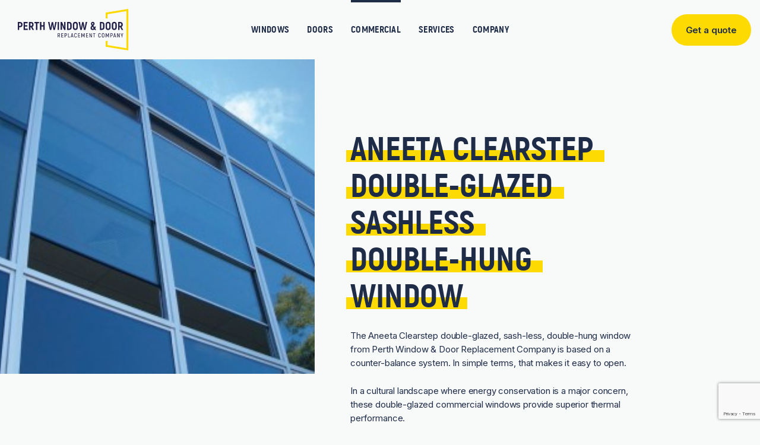

--- FILE ---
content_type: text/html; charset=UTF-8
request_url: https://www.perthwindowreplacement.com.au/product/commercial/aneeta-clearstep-double-glazed-sashless-double-hung-window/
body_size: 15172
content:

<!DOCTYPE html>
<html dir="ltr" lang="en-US" prefix="og: https://ogp.me/ns#">

<head>

    <meta charset="UTF-8">
<script type="text/javascript">
/* <![CDATA[ */

//----------------------------------------------------------
//------ JAVASCRIPT HOOK FUNCTIONS FOR GRAVITY FORMS -------
//----------------------------------------------------------

if ( ! gform ) {
	document.addEventListener( 'gform_main_scripts_loaded', function() { gform.scriptsLoaded = true; } );
	document.addEventListener( 'gform/theme/scripts_loaded', function() { gform.themeScriptsLoaded = true; } );
	window.addEventListener( 'DOMContentLoaded', function() { gform.domLoaded = true; } );

	var gform = {
		domLoaded: false,
		scriptsLoaded: false,
		themeScriptsLoaded: false,
		isFormEditor: () => typeof InitializeEditor === 'function',

		/**
		 * @deprecated 2.9 the use of initializeOnLoaded in the form editor context is deprecated.
		 * @remove-in 4.0 this function will not check for gform.isFormEditor().
		 */
		callIfLoaded: function ( fn ) {
			if ( gform.domLoaded && gform.scriptsLoaded && ( gform.themeScriptsLoaded || gform.isFormEditor() ) ) {
				if ( gform.isFormEditor() ) {
					console.warn( 'The use of gform.initializeOnLoaded() is deprecated in the form editor context and will be removed in Gravity Forms 3.1.' );
				}
				fn();
				return true;
			}
			return false;
		},

		/**
		 * Call a function when all scripts are loaded
		 *
		 * @param function fn the callback function to call when all scripts are loaded
		 *
		 * @returns void
		 */
		initializeOnLoaded: function( fn ) {
			if ( ! gform.callIfLoaded( fn ) ) {
				document.addEventListener( 'gform_main_scripts_loaded', () => { gform.scriptsLoaded = true; gform.callIfLoaded( fn ); } );
				document.addEventListener( 'gform/theme/scripts_loaded', () => { gform.themeScriptsLoaded = true; gform.callIfLoaded( fn ); } );
				window.addEventListener( 'DOMContentLoaded', () => { gform.domLoaded = true; gform.callIfLoaded( fn ); } );
			}
		},

		hooks: { action: {}, filter: {} },
		addAction: function( action, callable, priority, tag ) {
			gform.addHook( 'action', action, callable, priority, tag );
		},
		addFilter: function( action, callable, priority, tag ) {
			gform.addHook( 'filter', action, callable, priority, tag );
		},
		doAction: function( action ) {
			gform.doHook( 'action', action, arguments );
		},
		applyFilters: function( action ) {
			return gform.doHook( 'filter', action, arguments );
		},
		removeAction: function( action, tag ) {
			gform.removeHook( 'action', action, tag );
		},
		removeFilter: function( action, priority, tag ) {
			gform.removeHook( 'filter', action, priority, tag );
		},
		addHook: function( hookType, action, callable, priority, tag ) {
			if ( undefined == gform.hooks[hookType][action] ) {
				gform.hooks[hookType][action] = [];
			}
			var hooks = gform.hooks[hookType][action];
			if ( undefined == tag ) {
				tag = action + '_' + hooks.length;
			}
			if( priority == undefined ){
				priority = 10;
			}

			gform.hooks[hookType][action].push( { tag:tag, callable:callable, priority:priority } );
		},
		doHook: function( hookType, action, args ) {

			// splice args from object into array and remove first index which is the hook name
			args = Array.prototype.slice.call(args, 1);

			if ( undefined != gform.hooks[hookType][action] ) {
				var hooks = gform.hooks[hookType][action], hook;
				//sort by priority
				hooks.sort(function(a,b){return a["priority"]-b["priority"]});

				hooks.forEach( function( hookItem ) {
					hook = hookItem.callable;

					if(typeof hook != 'function')
						hook = window[hook];
					if ( 'action' == hookType ) {
						hook.apply(null, args);
					} else {
						args[0] = hook.apply(null, args);
					}
				} );
			}
			if ( 'filter'==hookType ) {
				return args[0];
			}
		},
		removeHook: function( hookType, action, priority, tag ) {
			if ( undefined != gform.hooks[hookType][action] ) {
				var hooks = gform.hooks[hookType][action];
				hooks = hooks.filter( function(hook, index, arr) {
					var removeHook = (undefined==tag||tag==hook.tag) && (undefined==priority||priority==hook.priority);
					return !removeHook;
				} );
				gform.hooks[hookType][action] = hooks;
			}
		}
	};
}

/* ]]> */
</script>

    <meta name="viewport" content="width=device-width, initial-scale=1">
    <meta name="format-detection" content="telephone=no">

    <link rel="author" href="Organik Web">

    <link rel="preload" as="font"
        href="https://www.perthwindowreplacement.com.au/wp-content/themes/perth-window/fonts/orgnk-ui-icons/ui-icons.woff2" type="font/woff2"
        crossorigin="anonymous">
    <link rel="preload" as="font"
        href="https://www.perthwindowreplacement.com.au/wp-content/themes/perth-window/fonts/orgnk-ui-icons/ui-icons.woff" type="font/woff"
        crossorigin="anonymous">

    <link rel="preload" as="font"
        href="https://www.perthwindowreplacement.com.au/wp-content/themes/perth-window/fonts/orgnk-social-icons/social-icons.woff2"
        type="font/woff2" crossorigin="anonymous">
    <link rel="preload" as="font"
        href="https://www.perthwindowreplacement.com.au/wp-content/themes/perth-window/fonts/orgnk-social-icons/social-icons.woff"
        type="font/woff" crossorigin="anonymous">

    <link rel="preconnect" href="https://fonts.gstatic.com">
    <link href="https://fonts.googleapis.com/css2?family=Inter:wght@300;400;500;600&display=swap" rel="stylesheet">

    <link rel="icon" type="image/png" sizes="32x32" href="/favicon-32x32.png">
    <link rel="icon" type="image/png" sizes="16x16" href="/favicon-16x16.png">
    <link rel="manifest" href="/site.webmanifest">
    <link rel="mask-icon" href="/safari-pinned-tab.svg" color="#5bbad5">
    <meta name="msapplication-TileColor" content="#da532c">
    <meta name="theme-color" content="#ffffff">

    
<!-- Search Engine Optimization by Rank Math - https://rankmath.com/ -->
<title>Aneeta Double-Glazed Sashless Window | Perth Window and Door</title>
<meta name="description" content="Aneeta clearstep double-glazed double-hung windows are second to none - thanks to their strong effectiveness, efficiency, and quality. Get a quote today »"/>
<meta name="robots" content="follow, index, max-snippet:-1, max-video-preview:-1, max-image-preview:large"/>
<link rel="canonical" href="https://www.perthwindowreplacement.com.au/product/commercial/aneeta-clearstep-double-glazed-sashless-double-hung-window/" />
<meta property="og:locale" content="en_US" />
<meta property="og:type" content="article" />
<meta property="og:title" content="Aneeta Double-Glazed Sashless Window | Perth Window and Door" />
<meta property="og:description" content="Aneeta clearstep double-glazed double-hung windows are second to none - thanks to their strong effectiveness, efficiency, and quality. Get a quote today »" />
<meta property="og:url" content="https://www.perthwindowreplacement.com.au/product/commercial/aneeta-clearstep-double-glazed-sashless-double-hung-window/" />
<meta property="og:site_name" content="Perth Window &amp; Door Replacement" />
<meta property="og:updated_time" content="2024-06-11T07:31:46+00:00" />
<meta property="og:image" content="https://www.perthwindowreplacement.com.au/wp-content/uploads/Aneeta-double-glazed-sashless.jpg" />
<meta property="og:image:secure_url" content="https://www.perthwindowreplacement.com.au/wp-content/uploads/Aneeta-double-glazed-sashless.jpg" />
<meta property="og:image:width" content="305" />
<meta property="og:image:height" content="250" />
<meta property="og:image:alt" content="Aneeta Double Glazed Sashless" />
<meta property="og:image:type" content="image/jpeg" />
<meta name="twitter:card" content="summary_large_image" />
<meta name="twitter:title" content="Aneeta Double-Glazed Sashless Window | Perth Window and Door" />
<meta name="twitter:description" content="Aneeta clearstep double-glazed double-hung windows are second to none - thanks to their strong effectiveness, efficiency, and quality. Get a quote today »" />
<meta name="twitter:image" content="https://www.perthwindowreplacement.com.au/wp-content/uploads/Aneeta-double-glazed-sashless.jpg" />
<!-- /Rank Math WordPress SEO plugin -->

<link rel="alternate" title="oEmbed (JSON)" type="application/json+oembed" href="https://www.perthwindowreplacement.com.au/wp-json/oembed/1.0/embed?url=https%3A%2F%2Fwww.perthwindowreplacement.com.au%2Fproduct%2Fcommercial%2Faneeta-clearstep-double-glazed-sashless-double-hung-window%2F" />
<link rel="alternate" title="oEmbed (XML)" type="text/xml+oembed" href="https://www.perthwindowreplacement.com.au/wp-json/oembed/1.0/embed?url=https%3A%2F%2Fwww.perthwindowreplacement.com.au%2Fproduct%2Fcommercial%2Faneeta-clearstep-double-glazed-sashless-double-hung-window%2F&#038;format=xml" />
<style id='wp-img-auto-sizes-contain-inline-css' type='text/css'>
img:is([sizes=auto i],[sizes^="auto," i]){contain-intrinsic-size:3000px 1500px}
/*# sourceURL=wp-img-auto-sizes-contain-inline-css */
</style>
<style id='classic-theme-styles-inline-css' type='text/css'>
/**
 * These rules are needed for backwards compatibility.
 * They should match the button element rules in the base theme.json file.
 */
.wp-block-button__link {
	color: #ffffff;
	background-color: #32373c;
	border-radius: 9999px; /* 100% causes an oval, but any explicit but really high value retains the pill shape. */

	/* This needs a low specificity so it won't override the rules from the button element if defined in theme.json. */
	box-shadow: none;
	text-decoration: none;

	/* The extra 2px are added to size solids the same as the outline versions.*/
	padding: calc(0.667em + 2px) calc(1.333em + 2px);

	font-size: 1.125em;
}

.wp-block-file__button {
	background: #32373c;
	color: #ffffff;
	text-decoration: none;
}

/*# sourceURL=/wp-includes/css/classic-themes.css */
</style>
<link rel='stylesheet' id='main-css' href='https://www.perthwindowreplacement.com.au/wp-content/themes/perth-window/css/main.min.css?ver=0b026f090dc90cbf5c4ff35082e8829c' type='text/css' media='all' />
<link rel="https://api.w.org/" href="https://www.perthwindowreplacement.com.au/wp-json/" />
<link rel="icon" href="https://www.perthwindowreplacement.com.au/wp-content/uploads/cropped-pwd10-32x32.jpg" sizes="32x32" />
<link rel="icon" href="https://www.perthwindowreplacement.com.au/wp-content/uploads/cropped-pwd10-192x192.jpg" sizes="192x192" />
<link rel="apple-touch-icon" href="https://www.perthwindowreplacement.com.au/wp-content/uploads/cropped-pwd10-180x180.jpg" />
<meta name="msapplication-TileImage" content="https://www.perthwindowreplacement.com.au/wp-content/uploads/cropped-pwd10-270x270.jpg" />

        <script>
    (function(w, d, s, l, i) {
        w[l] = w[l] || [];
        w[l].push({
            'gtm.start': new Date().getTime(),
            event: 'gtm.js'
        });
        var f = d.getElementsByTagName(s)[0],
            j = d.createElement(s),
            dl = l != 'dataLayer' ? '&l=' + l : '';
        j.async = true;
        j.src =
            '//www.googletagmanager.com/gtm.' + 'js?id=' + i + dl;
        f.parentNode.insertBefore(j, f);
    })(window, document, 'script', 'dataLayer', 'GTM-P4JJGRF');
    </script>
    
<style id='global-styles-inline-css' type='text/css'>
:root{--wp--preset--aspect-ratio--square: 1;--wp--preset--aspect-ratio--4-3: 4/3;--wp--preset--aspect-ratio--3-4: 3/4;--wp--preset--aspect-ratio--3-2: 3/2;--wp--preset--aspect-ratio--2-3: 2/3;--wp--preset--aspect-ratio--16-9: 16/9;--wp--preset--aspect-ratio--9-16: 9/16;--wp--preset--color--black: #000000;--wp--preset--color--cyan-bluish-gray: #abb8c3;--wp--preset--color--white: #ffffff;--wp--preset--color--pale-pink: #f78da7;--wp--preset--color--vivid-red: #cf2e2e;--wp--preset--color--luminous-vivid-orange: #ff6900;--wp--preset--color--luminous-vivid-amber: #fcb900;--wp--preset--color--light-green-cyan: #7bdcb5;--wp--preset--color--vivid-green-cyan: #00d084;--wp--preset--color--pale-cyan-blue: #8ed1fc;--wp--preset--color--vivid-cyan-blue: #0693e3;--wp--preset--color--vivid-purple: #9b51e0;--wp--preset--gradient--vivid-cyan-blue-to-vivid-purple: linear-gradient(135deg,rgb(6,147,227) 0%,rgb(155,81,224) 100%);--wp--preset--gradient--light-green-cyan-to-vivid-green-cyan: linear-gradient(135deg,rgb(122,220,180) 0%,rgb(0,208,130) 100%);--wp--preset--gradient--luminous-vivid-amber-to-luminous-vivid-orange: linear-gradient(135deg,rgb(252,185,0) 0%,rgb(255,105,0) 100%);--wp--preset--gradient--luminous-vivid-orange-to-vivid-red: linear-gradient(135deg,rgb(255,105,0) 0%,rgb(207,46,46) 100%);--wp--preset--gradient--very-light-gray-to-cyan-bluish-gray: linear-gradient(135deg,rgb(238,238,238) 0%,rgb(169,184,195) 100%);--wp--preset--gradient--cool-to-warm-spectrum: linear-gradient(135deg,rgb(74,234,220) 0%,rgb(151,120,209) 20%,rgb(207,42,186) 40%,rgb(238,44,130) 60%,rgb(251,105,98) 80%,rgb(254,248,76) 100%);--wp--preset--gradient--blush-light-purple: linear-gradient(135deg,rgb(255,206,236) 0%,rgb(152,150,240) 100%);--wp--preset--gradient--blush-bordeaux: linear-gradient(135deg,rgb(254,205,165) 0%,rgb(254,45,45) 50%,rgb(107,0,62) 100%);--wp--preset--gradient--luminous-dusk: linear-gradient(135deg,rgb(255,203,112) 0%,rgb(199,81,192) 50%,rgb(65,88,208) 100%);--wp--preset--gradient--pale-ocean: linear-gradient(135deg,rgb(255,245,203) 0%,rgb(182,227,212) 50%,rgb(51,167,181) 100%);--wp--preset--gradient--electric-grass: linear-gradient(135deg,rgb(202,248,128) 0%,rgb(113,206,126) 100%);--wp--preset--gradient--midnight: linear-gradient(135deg,rgb(2,3,129) 0%,rgb(40,116,252) 100%);--wp--preset--font-size--small: 13px;--wp--preset--font-size--medium: 20px;--wp--preset--font-size--large: 36px;--wp--preset--font-size--x-large: 42px;--wp--preset--spacing--20: 0.44rem;--wp--preset--spacing--30: 0.67rem;--wp--preset--spacing--40: 1rem;--wp--preset--spacing--50: 1.5rem;--wp--preset--spacing--60: 2.25rem;--wp--preset--spacing--70: 3.38rem;--wp--preset--spacing--80: 5.06rem;--wp--preset--shadow--natural: 6px 6px 9px rgba(0, 0, 0, 0.2);--wp--preset--shadow--deep: 12px 12px 50px rgba(0, 0, 0, 0.4);--wp--preset--shadow--sharp: 6px 6px 0px rgba(0, 0, 0, 0.2);--wp--preset--shadow--outlined: 6px 6px 0px -3px rgb(255, 255, 255), 6px 6px rgb(0, 0, 0);--wp--preset--shadow--crisp: 6px 6px 0px rgb(0, 0, 0);}:where(.is-layout-flex){gap: 0.5em;}:where(.is-layout-grid){gap: 0.5em;}body .is-layout-flex{display: flex;}.is-layout-flex{flex-wrap: wrap;align-items: center;}.is-layout-flex > :is(*, div){margin: 0;}body .is-layout-grid{display: grid;}.is-layout-grid > :is(*, div){margin: 0;}:where(.wp-block-columns.is-layout-flex){gap: 2em;}:where(.wp-block-columns.is-layout-grid){gap: 2em;}:where(.wp-block-post-template.is-layout-flex){gap: 1.25em;}:where(.wp-block-post-template.is-layout-grid){gap: 1.25em;}.has-black-color{color: var(--wp--preset--color--black) !important;}.has-cyan-bluish-gray-color{color: var(--wp--preset--color--cyan-bluish-gray) !important;}.has-white-color{color: var(--wp--preset--color--white) !important;}.has-pale-pink-color{color: var(--wp--preset--color--pale-pink) !important;}.has-vivid-red-color{color: var(--wp--preset--color--vivid-red) !important;}.has-luminous-vivid-orange-color{color: var(--wp--preset--color--luminous-vivid-orange) !important;}.has-luminous-vivid-amber-color{color: var(--wp--preset--color--luminous-vivid-amber) !important;}.has-light-green-cyan-color{color: var(--wp--preset--color--light-green-cyan) !important;}.has-vivid-green-cyan-color{color: var(--wp--preset--color--vivid-green-cyan) !important;}.has-pale-cyan-blue-color{color: var(--wp--preset--color--pale-cyan-blue) !important;}.has-vivid-cyan-blue-color{color: var(--wp--preset--color--vivid-cyan-blue) !important;}.has-vivid-purple-color{color: var(--wp--preset--color--vivid-purple) !important;}.has-black-background-color{background-color: var(--wp--preset--color--black) !important;}.has-cyan-bluish-gray-background-color{background-color: var(--wp--preset--color--cyan-bluish-gray) !important;}.has-white-background-color{background-color: var(--wp--preset--color--white) !important;}.has-pale-pink-background-color{background-color: var(--wp--preset--color--pale-pink) !important;}.has-vivid-red-background-color{background-color: var(--wp--preset--color--vivid-red) !important;}.has-luminous-vivid-orange-background-color{background-color: var(--wp--preset--color--luminous-vivid-orange) !important;}.has-luminous-vivid-amber-background-color{background-color: var(--wp--preset--color--luminous-vivid-amber) !important;}.has-light-green-cyan-background-color{background-color: var(--wp--preset--color--light-green-cyan) !important;}.has-vivid-green-cyan-background-color{background-color: var(--wp--preset--color--vivid-green-cyan) !important;}.has-pale-cyan-blue-background-color{background-color: var(--wp--preset--color--pale-cyan-blue) !important;}.has-vivid-cyan-blue-background-color{background-color: var(--wp--preset--color--vivid-cyan-blue) !important;}.has-vivid-purple-background-color{background-color: var(--wp--preset--color--vivid-purple) !important;}.has-black-border-color{border-color: var(--wp--preset--color--black) !important;}.has-cyan-bluish-gray-border-color{border-color: var(--wp--preset--color--cyan-bluish-gray) !important;}.has-white-border-color{border-color: var(--wp--preset--color--white) !important;}.has-pale-pink-border-color{border-color: var(--wp--preset--color--pale-pink) !important;}.has-vivid-red-border-color{border-color: var(--wp--preset--color--vivid-red) !important;}.has-luminous-vivid-orange-border-color{border-color: var(--wp--preset--color--luminous-vivid-orange) !important;}.has-luminous-vivid-amber-border-color{border-color: var(--wp--preset--color--luminous-vivid-amber) !important;}.has-light-green-cyan-border-color{border-color: var(--wp--preset--color--light-green-cyan) !important;}.has-vivid-green-cyan-border-color{border-color: var(--wp--preset--color--vivid-green-cyan) !important;}.has-pale-cyan-blue-border-color{border-color: var(--wp--preset--color--pale-cyan-blue) !important;}.has-vivid-cyan-blue-border-color{border-color: var(--wp--preset--color--vivid-cyan-blue) !important;}.has-vivid-purple-border-color{border-color: var(--wp--preset--color--vivid-purple) !important;}.has-vivid-cyan-blue-to-vivid-purple-gradient-background{background: var(--wp--preset--gradient--vivid-cyan-blue-to-vivid-purple) !important;}.has-light-green-cyan-to-vivid-green-cyan-gradient-background{background: var(--wp--preset--gradient--light-green-cyan-to-vivid-green-cyan) !important;}.has-luminous-vivid-amber-to-luminous-vivid-orange-gradient-background{background: var(--wp--preset--gradient--luminous-vivid-amber-to-luminous-vivid-orange) !important;}.has-luminous-vivid-orange-to-vivid-red-gradient-background{background: var(--wp--preset--gradient--luminous-vivid-orange-to-vivid-red) !important;}.has-very-light-gray-to-cyan-bluish-gray-gradient-background{background: var(--wp--preset--gradient--very-light-gray-to-cyan-bluish-gray) !important;}.has-cool-to-warm-spectrum-gradient-background{background: var(--wp--preset--gradient--cool-to-warm-spectrum) !important;}.has-blush-light-purple-gradient-background{background: var(--wp--preset--gradient--blush-light-purple) !important;}.has-blush-bordeaux-gradient-background{background: var(--wp--preset--gradient--blush-bordeaux) !important;}.has-luminous-dusk-gradient-background{background: var(--wp--preset--gradient--luminous-dusk) !important;}.has-pale-ocean-gradient-background{background: var(--wp--preset--gradient--pale-ocean) !important;}.has-electric-grass-gradient-background{background: var(--wp--preset--gradient--electric-grass) !important;}.has-midnight-gradient-background{background: var(--wp--preset--gradient--midnight) !important;}.has-small-font-size{font-size: var(--wp--preset--font-size--small) !important;}.has-medium-font-size{font-size: var(--wp--preset--font-size--medium) !important;}.has-large-font-size{font-size: var(--wp--preset--font-size--large) !important;}.has-x-large-font-size{font-size: var(--wp--preset--font-size--x-large) !important;}
/*# sourceURL=global-styles-inline-css */
</style>
<style id='core-block-supports-inline-css' type='text/css'>
/**
 * Core styles: block-supports
 */

/*# sourceURL=core-block-supports-inline-css */
</style>
<link rel='stylesheet' id='gform_basic-css' href='https://www.perthwindowreplacement.com.au/wp-content/plugins/gravityforms/assets/css/dist/basic.min.css?ver=2.9.25' type='text/css' media='all' />
<link rel='stylesheet' id='gform_theme_components-css' href='https://www.perthwindowreplacement.com.au/wp-content/plugins/gravityforms/assets/css/dist/theme-components.min.css?ver=2.9.25' type='text/css' media='all' />
<link rel='stylesheet' id='gform_theme-css' href='https://www.perthwindowreplacement.com.au/wp-content/plugins/gravityforms/assets/css/dist/theme.min.css?ver=2.9.25' type='text/css' media='all' />
</head>

<body class="wp-singular product-template-default single single-product postid-1047 wp-theme-perth-window no-js is-inner-page is-group-blog is-classic-editor">

    <script>
    document.body.className = document.body.className.replace('no-js', 'js');
    </script>

        <noscript><iframe src="https://www.googletagmanager.com/ns.html?id=GTM-P4JJGRF" height="0" width="0"
            style="display:none;visibility:hidden"></iframe></noscript>
    
    <a href="#main-content" class="skip-to skip-to-content"><span>Skip to content</span></a>
    
<header class="header" data-header-breakpoint="1200">
    <div class="header-middle">
        <div class="header-middle-left">
            <a class="header-logo" href="https://www.perthwindowreplacement.com.au/"
                title="Perth Window &amp; Door Replacement">
                <img width="100" height="100" class="logo"
                    src="https://www.perthwindowreplacement.com.au/wp-content/themes/perth-window/images/logos/logo-full.svg"
                    alt="Perth Window &amp; Door Replacement" loading="lazy" />
            </a>
        </div>
        <div class="header-middle-wrap">

            <div class="header-middle-right">
                <nav class="desktop-menu nav-has-sub-menu">
                    <ul id="menu-main-menu" class="menu"><li id="menu-item-1233" class="menu-item menu-item-type-taxonomy menu-item-object-product_type menu-item-has-children menu-item-1233"><a href="https://www.perthwindowreplacement.com.au/products/windows/">Windows<i class="current-marker" aria-hidden="true"></i></a>
<ul class="sub-menu">
	<li id="menu-item-1410" class="menu-item menu-item-type-custom menu-item-object-custom menu-item-1410"><a href="/product/windows/bi-fold-windows/">Aluminium Bi-fold Windows<i class="current-marker" aria-hidden="true"></i></a></li>
	<li id="menu-item-1411" class="menu-item menu-item-type-custom menu-item-object-custom menu-item-1411"><a href="/product/windows/sliding-windows/">Sliding Windows<i class="current-marker" aria-hidden="true"></i></a></li>
	<li id="menu-item-1412" class="menu-item menu-item-type-custom menu-item-object-custom menu-item-1412"><a href="/product/windows/awning-windows/">Awning Windows<i class="current-marker" aria-hidden="true"></i></a></li>
	<li id="menu-item-1413" class="menu-item menu-item-type-custom menu-item-object-custom menu-item-1413"><a href="/product/windows/fixed-windows/">Fixed Windows<i class="current-marker" aria-hidden="true"></i></a></li>
	<li id="menu-item-1414" class="menu-item menu-item-type-custom menu-item-object-custom menu-item-1414"><a href="/product/windows/louvre-windows/">Louvre Windows<i class="current-marker" aria-hidden="true"></i></a></li>
	<li id="menu-item-1415" class="menu-item menu-item-type-custom menu-item-object-custom menu-item-1415"><a href="/product/windows/decowood-windows/">DecoWood Windows<i class="current-marker" aria-hidden="true"></i></a></li>
	<li id="menu-item-1416" class="menu-item menu-item-type-custom menu-item-object-custom menu-item-1416"><a href="/product/windows/gas-strut-windows/">Gas Strut Windows<i class="current-marker" aria-hidden="true"></i></a></li>
	<li id="menu-item-1421" class="menu-item menu-item-type-custom menu-item-object-custom menu-item-1421"><a href="/product/windows/custom-windows/">Custom Windows<i class="current-marker" aria-hidden="true"></i></a></li>
	<li id="menu-item-1941" class="menu-item menu-item-type-post_type menu-item-object-product menu-item-1941"><a href="https://www.perthwindowreplacement.com.au/product/windows/security-screen-windows/">Security Screen Windows<i class="current-marker" aria-hidden="true"></i></a></li>
	<li id="menu-item-1942" class="menu-item menu-item-type-post_type menu-item-object-product menu-item-1942"><a href="https://www.perthwindowreplacement.com.au/product/windows/aluminium-windows/">Aluminium Windows<i class="current-marker" aria-hidden="true"></i></a></li>
	<li id="menu-item-1943" class="menu-item menu-item-type-post_type menu-item-object-product menu-item-1943"><a href="https://www.perthwindowreplacement.com.au/product/windows/arch-head-windows/">Arch Head Windows<i class="current-marker" aria-hidden="true"></i></a></li>
	<li id="menu-item-1944" class="menu-item menu-item-type-post_type menu-item-object-product menu-item-1944"><a href="https://www.perthwindowreplacement.com.au/product/windows/casement-windows/">Casement Windows<i class="current-marker" aria-hidden="true"></i></a></li>
	<li id="menu-item-1945" class="menu-item menu-item-type-post_type menu-item-object-product menu-item-1945"><a href="https://www.perthwindowreplacement.com.au/product/windows/double-glazed-windows/">Double Glazed Windows<i class="current-marker" aria-hidden="true"></i></a></li>
	<li id="menu-item-1946" class="menu-item menu-item-type-post_type menu-item-object-product menu-item-1946"><a href="https://www.perthwindowreplacement.com.au/product/windows/double-hung-windows/">Double Hung Windows<i class="current-marker" aria-hidden="true"></i></a></li>
	<li id="menu-item-1947" class="menu-item menu-item-type-post_type menu-item-object-product menu-item-1947"><a href="https://www.perthwindowreplacement.com.au/product/windows/energy-efficient-windows/">Energy Efficient Windows<i class="current-marker" aria-hidden="true"></i></a></li>
</ul>
</li>
<li id="menu-item-1234" class="menu-item menu-item-type-taxonomy menu-item-object-product_type menu-item-has-children menu-item-1234"><a href="https://www.perthwindowreplacement.com.au/products/doors/">Doors<i class="current-marker" aria-hidden="true"></i></a>
<ul class="sub-menu">
	<li id="menu-item-1401" class="menu-item menu-item-type-custom menu-item-object-custom menu-item-1401"><a href="/product/doors/aluminium-doors/">Aluminium Doors<i class="current-marker" aria-hidden="true"></i></a></li>
	<li id="menu-item-1402" class="menu-item menu-item-type-custom menu-item-object-custom menu-item-1402"><a href="/product/doors/bi-fold-doors/">Bi-fold Doors<i class="current-marker" aria-hidden="true"></i></a></li>
	<li id="menu-item-1403" class="menu-item menu-item-type-custom menu-item-object-custom menu-item-1403"><a href="/product/doors/custom-doors/">Custom Doors<i class="current-marker" aria-hidden="true"></i></a></li>
	<li id="menu-item-1404" class="menu-item menu-item-type-custom menu-item-object-custom menu-item-1404"><a href="/product/doors/french-doors/">French Doors<i class="current-marker" aria-hidden="true"></i></a></li>
	<li id="menu-item-1405" class="menu-item menu-item-type-custom menu-item-object-custom menu-item-1405"><a href="/product/doors/front-doors/">Front Doors<i class="current-marker" aria-hidden="true"></i></a></li>
	<li id="menu-item-1406" class="menu-item menu-item-type-custom menu-item-object-custom menu-item-1406"><a href="/product/doors/sliding-blinds/">Sliding Blinds &#038; Screens<i class="current-marker" aria-hidden="true"></i></a></li>
	<li id="menu-item-1407" class="menu-item menu-item-type-custom menu-item-object-custom menu-item-1407"><a href="/product/doors/sliding-doors/">Sliding Doors<i class="current-marker" aria-hidden="true"></i></a></li>
	<li id="menu-item-1408" class="menu-item menu-item-type-custom menu-item-object-custom menu-item-1408"><a href="/product/doors/stacking-doors/">Stacking Doors<i class="current-marker" aria-hidden="true"></i></a></li>
	<li id="menu-item-1409" class="menu-item menu-item-type-custom menu-item-object-custom menu-item-1409"><a href="/product/doors/security-screen-doors/">Security Screen Doors<i class="current-marker" aria-hidden="true"></i></a></li>
	<li id="menu-item-1443" class="menu-item menu-item-type-custom menu-item-object-custom menu-item-1443"><a href="/product/doors/centor-screens/">Centor Screens<i class="current-marker" aria-hidden="true"></i></a></li>
	<li id="menu-item-1949" class="menu-item menu-item-type-post_type menu-item-object-product menu-item-1949"><a href="https://www.perthwindowreplacement.com.au/product/doors/thermaframe-doors/">ThermAFrame Doors<i class="current-marker" aria-hidden="true"></i></a></li>
</ul>
</li>
<li id="menu-item-1235" class="menu-item menu-item-type-taxonomy menu-item-object-product_type current-product-ancestor current-menu-ancestor current-menu-parent current-product-parent menu-item-has-children menu-item-1235"><a href="https://www.perthwindowreplacement.com.au/products/commercial/">Commercial<i class="current-marker" aria-hidden="true"></i></a>
<ul class="sub-menu">
	<li id="menu-item-1482" class="menu-item menu-item-type-post_type menu-item-object-product current-menu-item menu-item-1482"><a href="https://www.perthwindowreplacement.com.au/product/commercial/aneeta-clearstep-double-glazed-sashless-double-hung-window/" aria-current="page">Aneeta Clearstep Sashless Window<i class="current-marker" aria-hidden="true"></i></a></li>
	<li id="menu-item-1483" class="menu-item menu-item-type-post_type menu-item-object-product menu-item-1483"><a href="https://www.perthwindowreplacement.com.au/product/commercial/aneeta-horizontal-sashless-slide/">Aneeta Horizontal Sashless Slide<i class="current-marker" aria-hidden="true"></i></a></li>
	<li id="menu-item-1484" class="menu-item menu-item-type-post_type menu-item-object-product menu-item-1484"><a href="https://www.perthwindowreplacement.com.au/product/commercial/aneeta-sashless-windows/">Aneeta Sashless Windows<i class="current-marker" aria-hidden="true"></i></a></li>
</ul>
</li>
<li id="menu-item-1236" class="menu-item menu-item-type-post_type menu-item-object-page menu-item-has-children menu-item-1236"><a href="https://www.perthwindowreplacement.com.au/services/">Services<i class="current-marker" aria-hidden="true"></i></a>
<ul class="sub-menu">
	<li id="menu-item-1430" class="menu-item menu-item-type-custom menu-item-object-custom menu-item-1430"><a href="/services/new-homes/">New Homes<i class="current-marker" aria-hidden="true"></i></a></li>
	<li id="menu-item-1431" class="menu-item menu-item-type-custom menu-item-object-custom menu-item-1431"><a href="/services/renovations-repairs/">Renovations<i class="current-marker" aria-hidden="true"></i></a></li>
	<li id="menu-item-1432" class="menu-item menu-item-type-custom menu-item-object-custom menu-item-1432"><a href="/services/colour-options/">Window and Door Colour Options<i class="current-marker" aria-hidden="true"></i></a></li>
	<li id="menu-item-1433" class="menu-item menu-item-type-custom menu-item-object-custom menu-item-1433"><a href="/services/window-and-door-replacement/">Window and Door Replacement<i class="current-marker" aria-hidden="true"></i></a></li>
</ul>
</li>
<li id="menu-item-1237" class="menu-item menu-item-type-post_type menu-item-object-page menu-item-has-children menu-item-1237"><a href="https://www.perthwindowreplacement.com.au/about-us/">Company<i class="current-marker" aria-hidden="true"></i></a>
<ul class="sub-menu">
	<li id="menu-item-1391" class="menu-item menu-item-type-post_type menu-item-object-page menu-item-1391"><a href="https://www.perthwindowreplacement.com.au/about-us/warranty/">10 Year Warranty<i class="current-marker" aria-hidden="true"></i></a></li>
	<li id="menu-item-1392" class="menu-item menu-item-type-post_type menu-item-object-page menu-item-1392"><a href="https://www.perthwindowreplacement.com.au/about-us/faq/">FAQ<i class="current-marker" aria-hidden="true"></i></a></li>
	<li id="menu-item-1447" class="menu-item menu-item-type-post_type menu-item-object-page current_page_parent menu-item-1447"><a href="https://www.perthwindowreplacement.com.au/latest-news/">News<i class="current-marker" aria-hidden="true"></i></a></li>
	<li id="menu-item-1394" class="menu-item menu-item-type-post_type menu-item-object-page menu-item-1394"><a href="https://www.perthwindowreplacement.com.au/contact-us/">Contact Us<i class="current-marker" aria-hidden="true"></i></a></li>
</ul>
</li>
</ul>                </nav>
            </div>
        </div>
        <div class="site-tools">
            <button class="mobile-menu-panel-trigger">
                <span class="screen-reader-text">Mobile menu</span>
                <div class="button-inner">
                    <div class="hamburger">
                        <div class="bar top-bun"></div>
                        <div class="bar patty"></div>
                        <div class="bar bottom-bun"></div>
                    </div>
                </div>
            </button>

            <a class="enquiry-panel-target contact-page-button" href="#enquiry-form">
                <span class="screen-reader-text">Get a quote</span>
                <div class="label-swapper align-centre slide-down" aria-hidden="true">
                    <div class="label">
                        <i class="icon contact" aria-hidden="true"></i>
                        <span class="text">Get a quote</span>
                    </div>
                    <div class="label">
                        <i class="icon close" aria-hidden="true"></i>
                        <span class="text">Close</span>
                    </div>
                </div>
            </a>
            <a class="phone-button " href="tel:+61892492099"><div class="group-label"><div class="icon" aria-hidden="true"></div><span class="label">(08) 9249 2099</span></div></a>        </div>
    </div>

    
<div class="overlay-panel">
    <div class="panel-wrap">
        <div class="mobile-menu-panel">
            <div class="panel-scroll">
                <div class="container">
                    <nav class="mobile-menu" data-transition-delay="0.1" aria-label="Mobile menu">
                        <ul id="menu-main-menu-1" class="menu"><li class="menu-item menu-item-type-taxonomy menu-item-object-product_type menu-item-has-children menu-item-1233"><a href="https://www.perthwindowreplacement.com.au/products/windows/"><i class="current-marker" aria-hidden="true"></i>Windows</a>
<ul class="sub-menu">
	<li class="menu-item menu-item-type-custom menu-item-object-custom menu-item-1410"><a href="/product/windows/bi-fold-windows/"><i class="current-marker" aria-hidden="true"></i>Aluminium Bi-fold Windows</a></li>
	<li class="menu-item menu-item-type-custom menu-item-object-custom menu-item-1411"><a href="/product/windows/sliding-windows/"><i class="current-marker" aria-hidden="true"></i>Sliding Windows</a></li>
	<li class="menu-item menu-item-type-custom menu-item-object-custom menu-item-1412"><a href="/product/windows/awning-windows/"><i class="current-marker" aria-hidden="true"></i>Awning Windows</a></li>
	<li class="menu-item menu-item-type-custom menu-item-object-custom menu-item-1413"><a href="/product/windows/fixed-windows/"><i class="current-marker" aria-hidden="true"></i>Fixed Windows</a></li>
	<li class="menu-item menu-item-type-custom menu-item-object-custom menu-item-1414"><a href="/product/windows/louvre-windows/"><i class="current-marker" aria-hidden="true"></i>Louvre Windows</a></li>
	<li class="menu-item menu-item-type-custom menu-item-object-custom menu-item-1415"><a href="/product/windows/decowood-windows/"><i class="current-marker" aria-hidden="true"></i>DecoWood Windows</a></li>
	<li class="menu-item menu-item-type-custom menu-item-object-custom menu-item-1416"><a href="/product/windows/gas-strut-windows/"><i class="current-marker" aria-hidden="true"></i>Gas Strut Windows</a></li>
	<li class="menu-item menu-item-type-custom menu-item-object-custom menu-item-1421"><a href="/product/windows/custom-windows/"><i class="current-marker" aria-hidden="true"></i>Custom Windows</a></li>
	<li class="menu-item menu-item-type-post_type menu-item-object-product menu-item-1941"><a href="https://www.perthwindowreplacement.com.au/product/windows/security-screen-windows/"><i class="current-marker" aria-hidden="true"></i>Security Screen Windows</a></li>
	<li class="menu-item menu-item-type-post_type menu-item-object-product menu-item-1942"><a href="https://www.perthwindowreplacement.com.au/product/windows/aluminium-windows/"><i class="current-marker" aria-hidden="true"></i>Aluminium Windows</a></li>
	<li class="menu-item menu-item-type-post_type menu-item-object-product menu-item-1943"><a href="https://www.perthwindowreplacement.com.au/product/windows/arch-head-windows/"><i class="current-marker" aria-hidden="true"></i>Arch Head Windows</a></li>
	<li class="menu-item menu-item-type-post_type menu-item-object-product menu-item-1944"><a href="https://www.perthwindowreplacement.com.au/product/windows/casement-windows/"><i class="current-marker" aria-hidden="true"></i>Casement Windows</a></li>
	<li class="menu-item menu-item-type-post_type menu-item-object-product menu-item-1945"><a href="https://www.perthwindowreplacement.com.au/product/windows/double-glazed-windows/"><i class="current-marker" aria-hidden="true"></i>Double Glazed Windows</a></li>
	<li class="menu-item menu-item-type-post_type menu-item-object-product menu-item-1946"><a href="https://www.perthwindowreplacement.com.au/product/windows/double-hung-windows/"><i class="current-marker" aria-hidden="true"></i>Double Hung Windows</a></li>
	<li class="menu-item menu-item-type-post_type menu-item-object-product menu-item-1947"><a href="https://www.perthwindowreplacement.com.au/product/windows/energy-efficient-windows/"><i class="current-marker" aria-hidden="true"></i>Energy Efficient Windows</a></li>
</ul>
</li>
<li class="menu-item menu-item-type-taxonomy menu-item-object-product_type menu-item-has-children menu-item-1234"><a href="https://www.perthwindowreplacement.com.au/products/doors/"><i class="current-marker" aria-hidden="true"></i>Doors</a>
<ul class="sub-menu">
	<li class="menu-item menu-item-type-custom menu-item-object-custom menu-item-1401"><a href="/product/doors/aluminium-doors/"><i class="current-marker" aria-hidden="true"></i>Aluminium Doors</a></li>
	<li class="menu-item menu-item-type-custom menu-item-object-custom menu-item-1402"><a href="/product/doors/bi-fold-doors/"><i class="current-marker" aria-hidden="true"></i>Bi-fold Doors</a></li>
	<li class="menu-item menu-item-type-custom menu-item-object-custom menu-item-1403"><a href="/product/doors/custom-doors/"><i class="current-marker" aria-hidden="true"></i>Custom Doors</a></li>
	<li class="menu-item menu-item-type-custom menu-item-object-custom menu-item-1404"><a href="/product/doors/french-doors/"><i class="current-marker" aria-hidden="true"></i>French Doors</a></li>
	<li class="menu-item menu-item-type-custom menu-item-object-custom menu-item-1405"><a href="/product/doors/front-doors/"><i class="current-marker" aria-hidden="true"></i>Front Doors</a></li>
	<li class="menu-item menu-item-type-custom menu-item-object-custom menu-item-1406"><a href="/product/doors/sliding-blinds/"><i class="current-marker" aria-hidden="true"></i>Sliding Blinds &#038; Screens</a></li>
	<li class="menu-item menu-item-type-custom menu-item-object-custom menu-item-1407"><a href="/product/doors/sliding-doors/"><i class="current-marker" aria-hidden="true"></i>Sliding Doors</a></li>
	<li class="menu-item menu-item-type-custom menu-item-object-custom menu-item-1408"><a href="/product/doors/stacking-doors/"><i class="current-marker" aria-hidden="true"></i>Stacking Doors</a></li>
	<li class="menu-item menu-item-type-custom menu-item-object-custom menu-item-1409"><a href="/product/doors/security-screen-doors/"><i class="current-marker" aria-hidden="true"></i>Security Screen Doors</a></li>
	<li class="menu-item menu-item-type-custom menu-item-object-custom menu-item-1443"><a href="/product/doors/centor-screens/"><i class="current-marker" aria-hidden="true"></i>Centor Screens</a></li>
	<li class="menu-item menu-item-type-post_type menu-item-object-product menu-item-1949"><a href="https://www.perthwindowreplacement.com.au/product/doors/thermaframe-doors/"><i class="current-marker" aria-hidden="true"></i>ThermAFrame Doors</a></li>
</ul>
</li>
<li class="menu-item menu-item-type-taxonomy menu-item-object-product_type current-product-ancestor current-menu-ancestor current-menu-parent current-product-parent menu-item-has-children menu-item-1235"><a href="https://www.perthwindowreplacement.com.au/products/commercial/"><i class="current-marker" aria-hidden="true"></i>Commercial</a>
<ul class="sub-menu">
	<li class="menu-item menu-item-type-post_type menu-item-object-product current-menu-item menu-item-1482"><a href="https://www.perthwindowreplacement.com.au/product/commercial/aneeta-clearstep-double-glazed-sashless-double-hung-window/" aria-current="page"><i class="current-marker" aria-hidden="true"></i>Aneeta Clearstep Sashless Window</a></li>
	<li class="menu-item menu-item-type-post_type menu-item-object-product menu-item-1483"><a href="https://www.perthwindowreplacement.com.au/product/commercial/aneeta-horizontal-sashless-slide/"><i class="current-marker" aria-hidden="true"></i>Aneeta Horizontal Sashless Slide</a></li>
	<li class="menu-item menu-item-type-post_type menu-item-object-product menu-item-1484"><a href="https://www.perthwindowreplacement.com.au/product/commercial/aneeta-sashless-windows/"><i class="current-marker" aria-hidden="true"></i>Aneeta Sashless Windows</a></li>
</ul>
</li>
<li class="menu-item menu-item-type-post_type menu-item-object-page menu-item-has-children menu-item-1236"><a href="https://www.perthwindowreplacement.com.au/services/"><i class="current-marker" aria-hidden="true"></i>Services</a>
<ul class="sub-menu">
	<li class="menu-item menu-item-type-custom menu-item-object-custom menu-item-1430"><a href="/services/new-homes/"><i class="current-marker" aria-hidden="true"></i>New Homes</a></li>
	<li class="menu-item menu-item-type-custom menu-item-object-custom menu-item-1431"><a href="/services/renovations-repairs/"><i class="current-marker" aria-hidden="true"></i>Renovations</a></li>
	<li class="menu-item menu-item-type-custom menu-item-object-custom menu-item-1432"><a href="/services/colour-options/"><i class="current-marker" aria-hidden="true"></i>Window and Door Colour Options</a></li>
	<li class="menu-item menu-item-type-custom menu-item-object-custom menu-item-1433"><a href="/services/window-and-door-replacement/"><i class="current-marker" aria-hidden="true"></i>Window and Door Replacement</a></li>
</ul>
</li>
<li class="menu-item menu-item-type-post_type menu-item-object-page menu-item-has-children menu-item-1237"><a href="https://www.perthwindowreplacement.com.au/about-us/"><i class="current-marker" aria-hidden="true"></i>Company</a>
<ul class="sub-menu">
	<li class="menu-item menu-item-type-post_type menu-item-object-page menu-item-1391"><a href="https://www.perthwindowreplacement.com.au/about-us/warranty/"><i class="current-marker" aria-hidden="true"></i>10 Year Warranty</a></li>
	<li class="menu-item menu-item-type-post_type menu-item-object-page menu-item-1392"><a href="https://www.perthwindowreplacement.com.au/about-us/faq/"><i class="current-marker" aria-hidden="true"></i>FAQ</a></li>
	<li class="menu-item menu-item-type-post_type menu-item-object-page current_page_parent menu-item-1447"><a href="https://www.perthwindowreplacement.com.au/latest-news/"><i class="current-marker" aria-hidden="true"></i>News</a></li>
	<li class="menu-item menu-item-type-post_type menu-item-object-page menu-item-1394"><a href="https://www.perthwindowreplacement.com.au/contact-us/"><i class="current-marker" aria-hidden="true"></i>Contact Us</a></li>
</ul>
</li>
</ul>                    </nav>
                </div>
            </div>
        </div>
    </div>
</div>
</header>
    <div class="page-body">

<main id="main-content" class="standard-page single-product"
    role="main">

            

<div class="single-product-wrap ">
    <section class="section section-product-sidebar allow-overflow">
    
	<aside class="product-sidebar">
		<div class="sidebar no-menu" data-offset-top="0" data-offset-bottom="0">
			<div class="sidebar-wrap">
				<div class="image-wrap">
											<div class="product-images-slider">
							<div class="ratio-sizer image-single image-container">
								<picture>
									<source srcset=" https://www.perthwindowreplacement.com.au/wp-content/uploads/Aneeta-double-glazed-sashless.jpg" media="(min-width: 1024px)">									<source srcset=" https://www.perthwindowreplacement.com.au/wp-content/uploads/Aneeta-double-glazed-sashless.jpg " media="(min-width: 768px)">									<source srcset=" https://www.perthwindowreplacement.com.au/wp-content/uploads/Aneeta-double-glazed-sashless.jpg " media="(min-width: 400px)">									<img width="305"  height="250" class="image image-cover" src="https://www.perthwindowreplacement.com.au/wp-content/uploads/Aneeta-double-glazed-sashless.jpg"  alt="Aneeta Double Glazed Sashless"  loading="lazy" ></img>
								</picture>
							</div>
						</div>
									</div>
			</div>
		</div>
	</aside>
</section>

	<section class="section section-light section-product-overview section-pad product-sidebar-offset">
		<div class="container">

			<div class="section-wrap">

				<div class="section-content">
					<div class="content-wrap">

						<h1 class="title h1 big"><span class="highlight-text 0">Aneeta </span><span class="highlight-text 1">Clearstep </span><span class="highlight-text 2">Double-Glazed </span><span class="highlight-text 3">Sashless </span><span class="highlight-text 4">Double-Hung </span><span class="highlight-text 5">Window</span></h1>

						<div class="content">
							<div class="editor-content">
								<div class="editor-content-wrap">
									<p>The Aneeta Clearstep double-glazed, sash-less, double-hung window from Perth Window &amp; Door Replacement Company is based on a counter-balance system. In simple terms, that makes it easy to open.</p>
<p>In a cultural landscape where energy conservation is a major concern, these double-glazed commercial windows provide superior thermal performance.</p>
<p>Aneeta Clearstep windows can be made in a two-pane or three-pane ‘servery’ configuration.</p>
<p><span style="font-weight: 400;">Simply give us a call </span><span style="font-weight: 400;">to discuss your needs or enquire below for a free quote.</span></p>
								</div>
							</div>
						</div>

						                            <div class="actions"><div class="button-group"><a class="primary-button yellow enquiry-panel-trigger" href="#enquiry-form">Get a quote</a><a href="tel:0892492099" class="primary-button" target="_blank" rel="noopener">(08) 9249 2099</a></div></div>											</div>
				</div>
			</div>
		</div>
	</section>
</div>

                
<section class="section section-contact-general section-pad-bottom in-view" id="enquiry-form">
    <div class="container">
        <div class="section-wrap section-column-wrap">
            <div class="section-content section-contact-content section-column">
                <div class="content-wrap">

                    
                    <div class="contact-header">

                        <span class="title h1"><span class="highlight-text 0">Contact </span><span class="highlight-text 1">us</span></span>

                                                <div class="content">
                            <div class="editor-content">
                                <div class="editor-content-wrap">
                                    <p>We can’t wait to help you transform your home or office.</p>
<p>Visit our <a href="https://www.google.com/maps/dir/-31.9651805,115.8640059/perth+window+and+door/@-31.9054939,115.8079976,12z/data=!3m1!4b1!4m9!4m8!1m1!4e1!1m5!1m1!1s0x2a32b1bb706e1441:0xc6fdc46f67150889!2m2!1d115.8852919!2d-31.8497913" target="_blank" rel="noopener">Malaga Showroom</a>, or book a free consultation with one of our friendly team.</p>
                                </div>
                            </div>
                        </div>
                        
                    </div>

                    
                    
    <div class="business-contact-details">

                    <div class="contact-group email">
                <div class="group-label">
                    <i class="icon email" aria-hidden="true"></i>
                    <span class="label">Email</span>
                </div>
                <a href="mailto:sales@perthwindowreplacement.com.au">sales@perthwindowreplacement.com.au</a>
            </div>
        
                    <div class="contact-group phone">
                <div class="group-label">
                    <i class="icon phone" aria-hidden="true"></i>
                    <span class="label">Phone</span>
                </div>
                <a href="tel:+61892492099">(08) 9249 2099</a>
            </div>
        
    </div>

                    
    <div class="business-social-links">
        <ul class="social-links">

                            
                    <li class="social-icon">
                        <a href="https://www.facebook.com/pwdrc/" target="_blank" rel="noopener">
                            <div class="icon-wrapper">
                                <i class="icon facebook" aria-hidden="true"></i>
                                <span class="screen-reader-text">Facebook</span>
                            </div>

                                                            <span class="label" aria-hidden="true">Follow us</span>
                                                    </a>
                    </li>

                            
        </ul>
    </div>


                </div>
            </div>



                        <div class="section-contact-form section-column">
                <div class="contact-form-wrap">
                    
                <div class='gf_browser_chrome gform_wrapper gravity-theme gform-theme--no-framework' data-form-theme='gravity-theme' data-form-index='0' id='gform_wrapper_1' >
                        <div class='gform_heading'>
							<p class='gform_required_legend'>&quot;<span class="gfield_required gfield_required_asterisk">*</span>&quot; indicates required fields</p>
                        </div><form method='post' enctype='multipart/form-data'  id='gform_1'  action='/product/commercial/aneeta-clearstep-double-glazed-sashless-double-hung-window/' data-formid='1' novalidate>
                        <div class='gform-body gform_body'><div id='gform_fields_1' class='gform_fields top_label form_sublabel_below description_below validation_below'><div id="field_1_1" class="gfield gfield--type-text gfield--width-half gfield_contains_required field_sublabel_below gfield--no-description field_description_below field_validation_below gfield_visibility_visible"  ><label class='gfield_label gform-field-label' for='input_1_1'>Name<span class="gfield_required"><span class="gfield_required gfield_required_asterisk">*</span></span></label><div class='ginput_container ginput_container_text'><input name='input_1' id='input_1_1' type='text' value='' class='large'     aria-required="true" aria-invalid="false"   /></div></div><div id="field_1_5" class="gfield gfield--type-email gfield--width-half gfield_contains_required field_sublabel_below gfield--no-description field_description_below field_validation_below gfield_visibility_visible"  ><label class='gfield_label gform-field-label' for='input_1_5'>Email<span class="gfield_required"><span class="gfield_required gfield_required_asterisk">*</span></span></label><div class='ginput_container ginput_container_email'>
                            <input name='input_5' id='input_1_5' type='email' value='' class='large'    aria-required="true" aria-invalid="false"  />
                        </div></div><div id="field_1_2" class="gfield gfield--type-text gfield--width-half gfield_contains_required field_sublabel_below gfield--no-description field_description_below field_validation_below gfield_visibility_visible"  ><label class='gfield_label gform-field-label' for='input_1_2'>Phone<span class="gfield_required"><span class="gfield_required gfield_required_asterisk">*</span></span></label><div class='ginput_container ginput_container_text'><input name='input_2' id='input_1_2' type='text' value='' class='large'     aria-required="true" aria-invalid="false"   /></div></div><div id="field_1_4" class="gfield gfield--type-text gfield--width-half gfield_contains_required field_sublabel_below gfield--no-description field_description_below field_validation_below gfield_visibility_visible"  ><label class='gfield_label gform-field-label' for='input_1_4'>Suburb<span class="gfield_required"><span class="gfield_required gfield_required_asterisk">*</span></span></label><div class='ginput_container ginput_container_text'><input name='input_4' id='input_1_4' type='text' value='' class='large'     aria-required="true" aria-invalid="false"   /></div></div><div id="field_1_3" class="gfield gfield--type-textarea gfield--width-full field_sublabel_below gfield--no-description field_description_below field_validation_below gfield_visibility_visible"  ><label class='gfield_label gform-field-label' for='input_1_3'>Message</label><div class='ginput_container ginput_container_textarea'><textarea name='input_3' id='input_1_3' class='textarea large'      aria-invalid="false"   rows='10' cols='50'></textarea></div></div><div id="field_1_6" class="gfield gfield--type-captcha gfield--width-full field_sublabel_below gfield--no-description field_description_below hidden_label field_validation_below gfield_visibility_visible"  ><label class='gfield_label gform-field-label' for='input_1_6'>CAPTCHA</label><div id='input_1_6' class='ginput_container ginput_recaptcha' data-sitekey='6LcWEL0fAAAAABdOIfUoDhRQtMVjWwdJO2RXxiy-'  data-theme='light' data-tabindex='-1' data-size='invisible' data-badge='bottomright'></div></div></div></div>
        <div class='gform-footer gform_footer top_label'> <input type='submit' id='gform_submit_button_1' class='gform_button button' onclick='gform.submission.handleButtonClick(this);' data-submission-type='submit' value='Get quote'  /> 
            <input type='hidden' class='gform_hidden' name='gform_submission_method' data-js='gform_submission_method_1' value='postback' />
            <input type='hidden' class='gform_hidden' name='gform_theme' data-js='gform_theme_1' id='gform_theme_1' value='gravity-theme' />
            <input type='hidden' class='gform_hidden' name='gform_style_settings' data-js='gform_style_settings_1' id='gform_style_settings_1' value='' />
            <input type='hidden' class='gform_hidden' name='is_submit_1' value='1' />
            <input type='hidden' class='gform_hidden' name='gform_submit' value='1' />
            
            <input type='hidden' class='gform_hidden' name='gform_unique_id' value='' />
            <input type='hidden' class='gform_hidden' name='state_1' value='WyJbXSIsIjgwMzI4ZDc0MmJiYzdmMzlkNGYwY2ZjNTM4NTYxMTIzIl0=' />
            <input type='hidden' autocomplete='off' class='gform_hidden' name='gform_target_page_number_1' id='gform_target_page_number_1' value='0' />
            <input type='hidden' autocomplete='off' class='gform_hidden' name='gform_source_page_number_1' id='gform_source_page_number_1' value='1' />
            <input type='hidden' name='gform_field_values' value='' />
            
        </div>
                        </form>
                        </div><script type="text/javascript">
/* <![CDATA[ */
 gform.initializeOnLoaded( function() {gformInitSpinner( 1, 'https://www.perthwindowreplacement.com.au/wp-content/plugins/gravityforms/images/spinner.svg', true );jQuery('#gform_ajax_frame_1').on('load',function(){var contents = jQuery(this).contents().find('*').html();var is_postback = contents.indexOf('GF_AJAX_POSTBACK') >= 0;if(!is_postback){return;}var form_content = jQuery(this).contents().find('#gform_wrapper_1');var is_confirmation = jQuery(this).contents().find('#gform_confirmation_wrapper_1').length > 0;var is_redirect = contents.indexOf('gformRedirect(){') >= 0;var is_form = form_content.length > 0 && ! is_redirect && ! is_confirmation;var mt = parseInt(jQuery('html').css('margin-top'), 10) + parseInt(jQuery('body').css('margin-top'), 10) + 100;if(is_form){jQuery('#gform_wrapper_1').html(form_content.html());if(form_content.hasClass('gform_validation_error')){jQuery('#gform_wrapper_1').addClass('gform_validation_error');} else {jQuery('#gform_wrapper_1').removeClass('gform_validation_error');}setTimeout( function() { /* delay the scroll by 50 milliseconds to fix a bug in chrome */  }, 50 );if(window['gformInitDatepicker']) {gformInitDatepicker();}if(window['gformInitPriceFields']) {gformInitPriceFields();}var current_page = jQuery('#gform_source_page_number_1').val();gformInitSpinner( 1, 'https://www.perthwindowreplacement.com.au/wp-content/plugins/gravityforms/images/spinner.svg', true );jQuery(document).trigger('gform_page_loaded', [1, current_page]);window['gf_submitting_1'] = false;}else if(!is_redirect){var confirmation_content = jQuery(this).contents().find('.GF_AJAX_POSTBACK').html();if(!confirmation_content){confirmation_content = contents;}jQuery('#gform_wrapper_1').replaceWith(confirmation_content);jQuery(document).trigger('gform_confirmation_loaded', [1]);window['gf_submitting_1'] = false;wp.a11y.speak(jQuery('#gform_confirmation_message_1').text());}else{jQuery('#gform_1').append(contents);if(window['gformRedirect']) {gformRedirect();}}jQuery(document).trigger("gform_pre_post_render", [{ formId: "1", currentPage: "current_page", abort: function() { this.preventDefault(); } }]);        if (event && event.defaultPrevented) {                return;        }        const gformWrapperDiv = document.getElementById( "gform_wrapper_1" );        if ( gformWrapperDiv ) {            const visibilitySpan = document.createElement( "span" );            visibilitySpan.id = "gform_visibility_test_1";            gformWrapperDiv.insertAdjacentElement( "afterend", visibilitySpan );        }        const visibilityTestDiv = document.getElementById( "gform_visibility_test_1" );        let postRenderFired = false;        function triggerPostRender() {            if ( postRenderFired ) {                return;            }            postRenderFired = true;            gform.core.triggerPostRenderEvents( 1, current_page );            if ( visibilityTestDiv ) {                visibilityTestDiv.parentNode.removeChild( visibilityTestDiv );            }        }        function debounce( func, wait, immediate ) {            var timeout;            return function() {                var context = this, args = arguments;                var later = function() {                    timeout = null;                    if ( !immediate ) func.apply( context, args );                };                var callNow = immediate && !timeout;                clearTimeout( timeout );                timeout = setTimeout( later, wait );                if ( callNow ) func.apply( context, args );            };        }        const debouncedTriggerPostRender = debounce( function() {            triggerPostRender();        }, 200 );        if ( visibilityTestDiv && visibilityTestDiv.offsetParent === null ) {            const observer = new MutationObserver( ( mutations ) => {                mutations.forEach( ( mutation ) => {                    if ( mutation.type === 'attributes' && visibilityTestDiv.offsetParent !== null ) {                        debouncedTriggerPostRender();                        observer.disconnect();                    }                });            });            observer.observe( document.body, {                attributes: true,                childList: false,                subtree: true,                attributeFilter: [ 'style', 'class' ],            });        } else {            triggerPostRender();        }    } );} ); 
/* ]]> */
</script>
                    <div class="actions">
                        <div class="button-group">
                            <button id="mobile-enquiry-form-close"
                                class="secondary-button back mobile-enquiry-panel-trigger-close hidden">Back</button>
                        </div>
                    </div>
                </div>
            </div>
                    </div>
</section></main>


		</div>

		
<footer class="footer">
    <div class="footer-top">
        <div class="container">
            <div class="footer-top-wrap">
                <div class="footer-top-left">
                    <div class="footer-branding">
                        <a class="footer-logo" href="https://www.perthwindowreplacement.com.au/" title="Perth Window &amp; Door Replacement">
                            <img width="100" height="100" class="logo" src="https://www.perthwindowreplacement.com.au/wp-content/themes/perth-window/images/logos/logo-full.svg" alt="Perth Window &amp; Door Replacement" loading="lazy" />
                        </a>
                    </div>
                </div>
                <div class="footer-top-right">
                    <div class="footer-cta">
                        <div class="actions"><div class="button-group"><a class="primary-button yellow enquiry-panel-trigger" href="#enquiry-form">Get a quote</a><a class="phone-button" href="tel:+61892492099">(08) 9249 2099</a></div></div>                    </div>
                </div>
            </div>
        </div>
    </div>

    <div class="footer-middle">
        <div class="container">

            <div class="footer-middle-left">

            </div>

            <div class="footer-middle-center">
                <nav class="footer-menu" aria-label="Footer menu" aria-hidden="true">
                    <ul id="menu-footer-menu-1" class="menu"><li id="menu-item-1093" class="menu-item menu-item-type-taxonomy menu-item-object-product_type menu-item-has-children menu-item-1093"><a href="https://www.perthwindowreplacement.com.au/products/doors/">Doors<i class="icon" aria-hidden="true"></i></a>
<ul class="sub-menu">
	<li id="menu-item-1094" class="menu-item menu-item-type-post_type menu-item-object-product menu-item-1094"><a href="https://www.perthwindowreplacement.com.au/product/doors/aluminium-doors/">Aluminium Doors<i class="icon" aria-hidden="true"></i></a></li>
	<li id="menu-item-1095" class="menu-item menu-item-type-post_type menu-item-object-product menu-item-1095"><a href="https://www.perthwindowreplacement.com.au/product/doors/bi-fold-doors/">Bi-fold Doors<i class="icon" aria-hidden="true"></i></a></li>
	<li id="menu-item-1096" class="menu-item menu-item-type-post_type menu-item-object-product menu-item-1096"><a href="https://www.perthwindowreplacement.com.au/product/doors/custom-doors/">Custom Doors<i class="icon" aria-hidden="true"></i></a></li>
	<li id="menu-item-1097" class="menu-item menu-item-type-post_type menu-item-object-product menu-item-1097"><a href="https://www.perthwindowreplacement.com.au/product/doors/french-doors/">French Doors<i class="icon" aria-hidden="true"></i></a></li>
	<li id="menu-item-1098" class="menu-item menu-item-type-post_type menu-item-object-product menu-item-1098"><a href="https://www.perthwindowreplacement.com.au/product/doors/front-doors/">Front Doors<i class="icon" aria-hidden="true"></i></a></li>
	<li id="menu-item-1100" class="menu-item menu-item-type-post_type menu-item-object-product menu-item-1100"><a href="https://www.perthwindowreplacement.com.au/product/doors/sliding-blinds/">Sliding Blinds &#038; Screens<i class="icon" aria-hidden="true"></i></a></li>
	<li id="menu-item-1101" class="menu-item menu-item-type-post_type menu-item-object-product menu-item-1101"><a href="https://www.perthwindowreplacement.com.au/product/doors/sliding-doors/">Sliding Doors<i class="icon" aria-hidden="true"></i></a></li>
	<li id="menu-item-1434" class="menu-item menu-item-type-custom menu-item-object-custom menu-item-1434"><a href="/product/doors/stacking-doors/">Stacking Doors<i class="icon" aria-hidden="true"></i></a></li>
	<li id="menu-item-1435" class="menu-item menu-item-type-custom menu-item-object-custom menu-item-1435"><a href="/product/doors/security-screen-doors/">Security Screen Doors<i class="icon" aria-hidden="true"></i></a></li>
	<li id="menu-item-1444" class="menu-item menu-item-type-custom menu-item-object-custom menu-item-1444"><a href="/product/doors/centor-screens/">Centor Screens<i class="icon" aria-hidden="true"></i></a></li>
	<li id="menu-item-1950" class="menu-item menu-item-type-post_type menu-item-object-product menu-item-1950"><a href="https://www.perthwindowreplacement.com.au/product/doors/thermaframe-doors/">ThermAFrame Doors<i class="icon" aria-hidden="true"></i></a></li>
</ul>
</li>
</ul><ul id="menu-windows" class="menu"><li id="menu-item-1103" class="menu-item menu-item-type-taxonomy menu-item-object-product_type menu-item-has-children menu-item-1103"><a href="https://www.perthwindowreplacement.com.au/products/windows/">Windows<i class="icon" aria-hidden="true"></i></a>
<ul class="sub-menu">
	<li id="menu-item-1104" class="menu-item menu-item-type-post_type menu-item-object-product menu-item-1104"><a href="https://www.perthwindowreplacement.com.au/product/windows/bi-fold-windows/">Aluminium Bi-fold Windows<i class="icon" aria-hidden="true"></i></a></li>
	<li id="menu-item-1112" class="menu-item menu-item-type-post_type menu-item-object-product menu-item-1112"><a href="https://www.perthwindowreplacement.com.au/product/windows/sliding-windows/">Sliding Windows<i class="icon" aria-hidden="true"></i></a></li>
	<li id="menu-item-1105" class="menu-item menu-item-type-post_type menu-item-object-product menu-item-1105"><a href="https://www.perthwindowreplacement.com.au/product/windows/awning-windows/">Awning Windows<i class="icon" aria-hidden="true"></i></a></li>
	<li id="menu-item-1109" class="menu-item menu-item-type-post_type menu-item-object-product menu-item-1109"><a href="https://www.perthwindowreplacement.com.au/product/windows/fixed-windows/">Fixed Windows<i class="icon" aria-hidden="true"></i></a></li>
	<li id="menu-item-1111" class="menu-item menu-item-type-post_type menu-item-object-product menu-item-1111"><a href="https://www.perthwindowreplacement.com.au/product/windows/louvre-windows/">Louvre Windows<i class="icon" aria-hidden="true"></i></a></li>
	<li id="menu-item-1106" class="menu-item menu-item-type-post_type menu-item-object-product menu-item-1106"><a href="https://www.perthwindowreplacement.com.au/product/windows/decowood-windows/">DecoWood Windows<i class="icon" aria-hidden="true"></i></a></li>
	<li id="menu-item-1110" class="menu-item menu-item-type-post_type menu-item-object-product menu-item-1110"><a href="https://www.perthwindowreplacement.com.au/product/windows/gas-strut-windows/">Gas Strut Windows<i class="icon" aria-hidden="true"></i></a></li>
	<li id="menu-item-1438" class="menu-item menu-item-type-custom menu-item-object-custom menu-item-1438"><a href="/product/windows/custom-windows/">Custom Windows<i class="icon" aria-hidden="true"></i></a></li>
	<li id="menu-item-1436" class="menu-item menu-item-type-custom menu-item-object-custom menu-item-1436"><a href="/product/windows/security-screen-windows/">Security Screen Windows<i class="icon" aria-hidden="true"></i></a></li>
	<li id="menu-item-1437" class="menu-item menu-item-type-custom menu-item-object-custom menu-item-1437"><a href="/product/windows/aluminium-windows/">Aluminium Windows<i class="icon" aria-hidden="true"></i></a></li>
	<li id="menu-item-1439" class="menu-item menu-item-type-custom menu-item-object-custom menu-item-1439"><a href="/product/windows/arch-head-windows/">Arch Head Windows<i class="icon" aria-hidden="true"></i></a></li>
	<li id="menu-item-1440" class="menu-item menu-item-type-custom menu-item-object-custom menu-item-1440"><a href="/product/windows/casement-windows/">Casement Windows<i class="icon" aria-hidden="true"></i></a></li>
	<li id="menu-item-1441" class="menu-item menu-item-type-custom menu-item-object-custom menu-item-1441"><a href="/product/windows/double-glazed-windows/">Double Glazed Windows<i class="icon" aria-hidden="true"></i></a></li>
	<li id="menu-item-1107" class="menu-item menu-item-type-post_type menu-item-object-product menu-item-1107"><a href="https://www.perthwindowreplacement.com.au/product/windows/double-hung-windows/">Double Hung Windows<i class="icon" aria-hidden="true"></i></a></li>
	<li id="menu-item-1108" class="menu-item menu-item-type-post_type menu-item-object-product menu-item-1108"><a href="https://www.perthwindowreplacement.com.au/product/windows/energy-efficient-windows/">Energy Efficient Windows<i class="icon" aria-hidden="true"></i></a></li>
</ul>
</li>
</ul><ul id="menu-footer-menu-3" class="menu"><li id="menu-item-1113" class="menu-item menu-item-type-taxonomy menu-item-object-product_type current-product-ancestor current-menu-ancestor current-menu-parent current-product-parent menu-item-has-children menu-item-1113"><a href="https://www.perthwindowreplacement.com.au/products/commercial/">Commercial<i class="icon" aria-hidden="true"></i></a>
<ul class="sub-menu">
	<li id="menu-item-1114" class="menu-item menu-item-type-post_type menu-item-object-product current-menu-item menu-item-1114"><a href="https://www.perthwindowreplacement.com.au/product/commercial/aneeta-clearstep-double-glazed-sashless-double-hung-window/" aria-current="page">Aneeta Clearstep Sashless Window<i class="icon" aria-hidden="true"></i></a></li>
	<li id="menu-item-1115" class="menu-item menu-item-type-post_type menu-item-object-product menu-item-1115"><a href="https://www.perthwindowreplacement.com.au/product/commercial/aneeta-horizontal-sashless-slide/">Aneeta Horizontal Sashless Slide<i class="icon" aria-hidden="true"></i></a></li>
	<li id="menu-item-1116" class="menu-item menu-item-type-post_type menu-item-object-product menu-item-1116"><a href="https://www.perthwindowreplacement.com.au/product/commercial/aneeta-sashless-windows/">Aneeta Sashless Windows<i class="icon" aria-hidden="true"></i></a></li>
</ul>
</li>
<li id="menu-item-1238" class="menu-item menu-item-type-post_type menu-item-object-page menu-item-has-children menu-item-1238"><a href="https://www.perthwindowreplacement.com.au/services/">Services<i class="icon" aria-hidden="true"></i></a>
<ul class="sub-menu">
	<li id="menu-item-1239" class="menu-item menu-item-type-post_type menu-item-object-page menu-item-1239"><a href="https://www.perthwindowreplacement.com.au/services/new-homes/">New Homes<i class="icon" aria-hidden="true"></i></a></li>
	<li id="menu-item-1240" class="menu-item menu-item-type-post_type menu-item-object-page menu-item-1240"><a href="https://www.perthwindowreplacement.com.au/services/renovations-repairs/">Renovations<i class="icon" aria-hidden="true"></i></a></li>
	<li id="menu-item-1241" class="menu-item menu-item-type-post_type menu-item-object-page menu-item-1241"><a href="https://www.perthwindowreplacement.com.au/services/colour-options/">Window and Door Colour Options<i class="icon" aria-hidden="true"></i></a></li>
	<li id="menu-item-1242" class="menu-item menu-item-type-post_type menu-item-object-page menu-item-1242"><a href="https://www.perthwindowreplacement.com.au/services/window-and-door-replacement/">Window and Door Replacement<i class="icon" aria-hidden="true"></i></a></li>
	<li id="menu-item-3494" class="menu-item menu-item-type-post_type menu-item-object-page menu-item-3494"><a href="https://www.perthwindowreplacement.com.au/window-locations/">Window Locations<i class="icon" aria-hidden="true"></i></a></li>
	<li id="menu-item-3495" class="menu-item menu-item-type-post_type menu-item-object-page menu-item-3495"><a href="https://www.perthwindowreplacement.com.au/door-locations/">Door Locations<i class="icon" aria-hidden="true"></i></a></li>
</ul>
</li>
</ul><ul id="menu-footer-menu-4" class="menu"><li id="menu-item-1249" class="menu-item menu-item-type-post_type menu-item-object-page menu-item-has-children menu-item-1249"><a href="https://www.perthwindowreplacement.com.au/about-us/">Company<i class="icon" aria-hidden="true"></i></a>
<ul class="sub-menu">
	<li id="menu-item-1243" class="menu-item menu-item-type-post_type menu-item-object-page menu-item-1243"><a href="https://www.perthwindowreplacement.com.au/about-us/">About Us<i class="icon" aria-hidden="true"></i></a></li>
	<li id="menu-item-1245" class="menu-item menu-item-type-post_type menu-item-object-page menu-item-1245"><a href="https://www.perthwindowreplacement.com.au/about-us/faq/">FAQ<i class="icon" aria-hidden="true"></i></a></li>
	<li id="menu-item-1244" class="menu-item menu-item-type-post_type menu-item-object-page menu-item-1244"><a href="https://www.perthwindowreplacement.com.au/about-us/warranty/">10 Year Warranty<i class="icon" aria-hidden="true"></i></a></li>
	<li id="menu-item-1248" class="menu-item menu-item-type-post_type menu-item-object-page menu-item-1248"><a href="https://www.perthwindowreplacement.com.au/contact-us/">Contact Us<i class="icon" aria-hidden="true"></i></a></li>
	<li id="menu-item-1442" class="menu-item menu-item-type-post_type menu-item-object-page menu-item-1442"><a href="https://www.perthwindowreplacement.com.au/privacy-policy/">Privacy Policy<i class="icon" aria-hidden="true"></i></a></li>
</ul>
</li>
</ul>                </nav>
                <div class="footer-contact">
                    
    <div class="business-social-links">
        <ul class="social-links">

                            
                    <li class="social-icon">
                        <a href="https://www.facebook.com/pwdrc/" target="_blank" rel="noopener">
                            <div class="icon-wrapper">
                                <i class="icon facebook" aria-hidden="true"></i>
                                <span class="screen-reader-text">Facebook</span>
                            </div>

                                                            <span class="label" aria-hidden="true">Follow us</span>
                                                    </a>
                    </li>

                            
        </ul>
    </div>

                </div>
            </div>
        </div>
    </div>

    <div class="footer-bottom">
        <div class="container">
            <div class="footer-bottom-bar">
                <div class="footer-bottom-wrap">
                    <div class="footer-bottom-left">
                        <span class="copyright">&copy; 2026 Perth Window &amp; Door Replacement</span>
                        <nav class="footer-bottom-menu" aria-label="Footer bottom menu">
                            <ul id="menu-footer-bottom-menu" class="menu"><li id="menu-item-1132" class="menu-item menu-item-type-post_type menu-item-object-page menu-item-1132"><a href="https://www.perthwindowreplacement.com.au/sitemap/"><i class="current-marker" aria-hidden="true"></i>Sitemap</a></li>
</ul>                        </nav>
                    </div>

                    <div class="footer-bottom-right">
                        <div class="agency-credit developer">
                            <span>Website by </span><a href="https://www.organikweb.com.au/" target="_blank" rel="noopener">Organik Web</a>                        </div>
                    </div>
                </div>
            </div>
        </div>
    </div>
</footer>

    <div id="gallery-modal-content" class="gallery-modal-content modal-content-source">
        <div class="orgnk-gallery"><div class="gallery-main splide"><div class="splide__track"><div class="splide__list"><div class="image-slide splide__slide" style="background-image: url(https://www.perthwindowreplacement.com.au/wp-content/uploads/Aneeta-double-glazed-sashless.jpg);"><div class="ratio-sizer"></div></div></div></div></div><div class="gallery-thumbs splide"><div class="splide__track"><div class="splide__list"><div class="thumb-slide splide__slide" style="background-image: url(https://www.perthwindowreplacement.com.au/wp-content/uploads/Aneeta-double-glazed-sashless.jpg);"><div class="ratio-sizer"></div><div class="overlay"></div><div class="slide-active"></div></div></div></div></div></div>    </div>

<script type="speculationrules">
{"prefetch":[{"source":"document","where":{"and":[{"href_matches":"/*"},{"not":{"href_matches":["/wp-*.php","/wp-admin/*","/wp-content/uploads/*","/wp-content/*","/wp-content/plugins/*","/wp-content/themes/perth-window/*","/*\\?(.+)"]}},{"not":{"selector_matches":"a[rel~=\"nofollow\"]"}},{"not":{"selector_matches":".no-prefetch, .no-prefetch a"}}]},"eagerness":"conservative"}]}
</script>
<script type="text/javascript" src="https://www.perthwindowreplacement.com.au/wp-includes/js/jquery/jquery.js?ver=3.7.1" id="jquery-core-js"></script>
<script type="text/javascript" src="https://www.perthwindowreplacement.com.au/wp-includes/js/jquery/jquery-migrate.js?ver=3.4.1" id="jquery-migrate-js"></script>
<script type="text/javascript" src="https://www.perthwindowreplacement.com.au/wp-content/plugins/orgnk-faqs/inc/../public/js/faqs-functions.min.js?ver=1.0.0" id="faqs-js"></script>
<script type="text/javascript" src="https://www.perthwindowreplacement.com.au/wp-content/themes/perth-window/js/libs/what-input.min.js?ver=cc354a08e122e9f3c3614c6c46dc7ccf" id="what-input-js"></script>
<script type="text/javascript" src="https://www.perthwindowreplacement.com.au/wp-content/themes/perth-window/js/libs/modaal.min.js?ver=a208163f610c62bcf0824e393b77c585" id="modaal-js"></script>
<script type="text/javascript" src="https://www.perthwindowreplacement.com.au/wp-content/themes/perth-window/js/libs/splide.min.js?ver=9524f73b386eef606c0bc1b466c462e4" id="splide-js"></script>
<script type="text/javascript" src="https://www.perthwindowreplacement.com.au/wp-content/themes/perth-window/js/orgnk-core-js/orgnk-core.min.js?ver=af93b2074b7d3dc53a47ede6ffd644e4" id="orgnk-core-js"></script>
<script type="text/javascript" src="https://www.perthwindowreplacement.com.au/wp-content/themes/perth-window/js/extras.min.js?ver=b59edec546c1bea0372f9ef295978fc8" id="extras-js"></script>
<script type="text/javascript" src="https://www.perthwindowreplacement.com.au/wp-includes/js/dist/dom-ready.js?ver=e8a78afc9e733da0e68c" id="wp-dom-ready-js"></script>
<script type="text/javascript" src="https://www.perthwindowreplacement.com.au/wp-includes/js/dist/hooks.js?ver=220ff17f5667d013d468" id="wp-hooks-js"></script>
<script type="text/javascript" src="https://www.perthwindowreplacement.com.au/wp-includes/js/dist/i18n.js?ver=6b3ae5bd3b8d9598492d" id="wp-i18n-js"></script>
<script type="text/javascript" id="wp-i18n-js-after">
/* <![CDATA[ */
wp.i18n.setLocaleData( { 'text direction\u0004ltr': [ 'ltr' ] } );
//# sourceURL=wp-i18n-js-after
/* ]]> */
</script>
<script type="text/javascript" src="https://www.perthwindowreplacement.com.au/wp-includes/js/dist/a11y.js?ver=454e8a3cffdca128c277" id="wp-a11y-js"></script>
<script type="text/javascript" defer='defer' src="https://www.perthwindowreplacement.com.au/wp-content/plugins/gravityforms/js/jquery.json.js?ver=2.9.25" id="gform_json-js"></script>
<script type="text/javascript" id="gform_gravityforms-js-extra">
/* <![CDATA[ */
var gform_i18n = {"datepicker":{"days":{"monday":"Mo","tuesday":"Tu","wednesday":"We","thursday":"Th","friday":"Fr","saturday":"Sa","sunday":"Su"},"months":{"january":"January","february":"February","march":"March","april":"April","may":"May","june":"June","july":"July","august":"August","september":"September","october":"October","november":"November","december":"December"},"firstDay":1,"iconText":"Select date"}};
var gf_legacy_multi = [];
var gform_gravityforms = {"strings":{"invalid_file_extension":"This type of file is not allowed. Must be one of the following:","delete_file":"Delete this file","in_progress":"in progress","file_exceeds_limit":"File exceeds size limit","illegal_extension":"This type of file is not allowed.","max_reached":"Maximum number of files reached","unknown_error":"There was a problem while saving the file on the server","currently_uploading":"Please wait for the uploading to complete","cancel":"Cancel","cancel_upload":"Cancel this upload","cancelled":"Cancelled","error":"Error","message":"Message"},"vars":{"images_url":"https://www.perthwindowreplacement.com.au/wp-content/plugins/gravityforms/images"}};
var gf_global = {"gf_currency_config":{"name":"Australian Dollar","symbol_left":"$","symbol_right":"","symbol_padding":" ","thousand_separator":",","decimal_separator":".","decimals":2,"code":"AUD"},"base_url":"https://www.perthwindowreplacement.com.au/wp-content/plugins/gravityforms","number_formats":[],"spinnerUrl":"https://www.perthwindowreplacement.com.au/wp-content/plugins/gravityforms/images/spinner.svg","version_hash":"74654a5db3cf2ec559c84a7bf6075af3","strings":{"newRowAdded":"New row added.","rowRemoved":"Row removed","formSaved":"The form has been saved.  The content contains the link to return and complete the form."}};
var gf_global = {"gf_currency_config":{"name":"Australian Dollar","symbol_left":"$","symbol_right":"","symbol_padding":" ","thousand_separator":",","decimal_separator":".","decimals":2,"code":"AUD"},"base_url":"https://www.perthwindowreplacement.com.au/wp-content/plugins/gravityforms","number_formats":[],"spinnerUrl":"https://www.perthwindowreplacement.com.au/wp-content/plugins/gravityforms/images/spinner.svg","version_hash":"74654a5db3cf2ec559c84a7bf6075af3","strings":{"newRowAdded":"New row added.","rowRemoved":"Row removed","formSaved":"The form has been saved.  The content contains the link to return and complete the form."}};
var gf_global = {"gf_currency_config":{"name":"Australian Dollar","symbol_left":"$","symbol_right":"","symbol_padding":" ","thousand_separator":",","decimal_separator":".","decimals":2,"code":"AUD"},"base_url":"https://www.perthwindowreplacement.com.au/wp-content/plugins/gravityforms","number_formats":[],"spinnerUrl":"https://www.perthwindowreplacement.com.au/wp-content/plugins/gravityforms/images/spinner.svg","version_hash":"74654a5db3cf2ec559c84a7bf6075af3","strings":{"newRowAdded":"New row added.","rowRemoved":"Row removed","formSaved":"The form has been saved.  The content contains the link to return and complete the form."}};
var gf_global = {"gf_currency_config":{"name":"Australian Dollar","symbol_left":"$","symbol_right":"","symbol_padding":" ","thousand_separator":",","decimal_separator":".","decimals":2,"code":"AUD"},"base_url":"https://www.perthwindowreplacement.com.au/wp-content/plugins/gravityforms","number_formats":[],"spinnerUrl":"https://www.perthwindowreplacement.com.au/wp-content/plugins/gravityforms/images/spinner.svg","version_hash":"74654a5db3cf2ec559c84a7bf6075af3","strings":{"newRowAdded":"New row added.","rowRemoved":"Row removed","formSaved":"The form has been saved.  The content contains the link to return and complete the form."}};
var gf_global = {"gf_currency_config":{"name":"Australian Dollar","symbol_left":"$","symbol_right":"","symbol_padding":" ","thousand_separator":",","decimal_separator":".","decimals":2,"code":"AUD"},"base_url":"https://www.perthwindowreplacement.com.au/wp-content/plugins/gravityforms","number_formats":[],"spinnerUrl":"https://www.perthwindowreplacement.com.au/wp-content/plugins/gravityforms/images/spinner.svg","version_hash":"74654a5db3cf2ec559c84a7bf6075af3","strings":{"newRowAdded":"New row added.","rowRemoved":"Row removed","formSaved":"The form has been saved.  The content contains the link to return and complete the form."}};
//# sourceURL=gform_gravityforms-js-extra
/* ]]> */
</script>
<script type="text/javascript" defer='defer' src="https://www.perthwindowreplacement.com.au/wp-content/plugins/gravityforms/js/gravityforms.js?ver=2.9.25" id="gform_gravityforms-js"></script>
<script type="text/javascript" defer='defer' src="https://www.google.com/recaptcha/api.js?hl=en&amp;ver=6.9#038;render=explicit" id="gform_recaptcha-js"></script>
<script type="text/javascript" defer='defer' src="https://www.perthwindowreplacement.com.au/wp-content/plugins/gravityforms/assets/js/dist/utils.min.js?ver=48a3755090e76a154853db28fc254681" id="gform_gravityforms_utils-js"></script>
<script type="text/javascript" defer='defer' src="https://www.perthwindowreplacement.com.au/wp-content/plugins/gravityforms/assets/js/dist/vendor-theme.min.js?ver=4f8b3915c1c1e1a6800825abd64b03cb" id="gform_gravityforms_theme_vendors-js"></script>
<script type="text/javascript" id="gform_gravityforms_theme-js-extra">
/* <![CDATA[ */
var gform_theme_config = {"common":{"form":{"honeypot":{"version_hash":"74654a5db3cf2ec559c84a7bf6075af3"},"ajax":{"ajaxurl":"https://www.perthwindowreplacement.com.au/wp-admin/admin-ajax.php","ajax_submission_nonce":"61fcdc33f9","i18n":{"step_announcement":"Step %1$s of %2$s, %3$s","unknown_error":"There was an unknown error processing your request. Please try again."}}}},"hmr_dev":"","public_path":"https://www.perthwindowreplacement.com.au/wp-content/plugins/gravityforms/assets/js/dist/","config_nonce":"c3a576ca27"};
//# sourceURL=gform_gravityforms_theme-js-extra
/* ]]> */
</script>
<script type="text/javascript" defer='defer' src="https://www.perthwindowreplacement.com.au/wp-content/plugins/gravityforms/assets/js/dist/scripts-theme.min.js?ver=244d9e312b90e462b62b2d9b9d415753" id="gform_gravityforms_theme-js"></script>
<script type="text/javascript">
/* <![CDATA[ */
 gform.initializeOnLoaded( function() { jQuery(document).on('gform_post_render', function(event, formId, currentPage){if(formId == 1) {} } );jQuery(document).on('gform_post_conditional_logic', function(event, formId, fields, isInit){} ) } ); 
/* ]]> */
</script>
<script type="text/javascript">
/* <![CDATA[ */
 gform.initializeOnLoaded( function() {jQuery(document).trigger("gform_pre_post_render", [{ formId: "1", currentPage: "1", abort: function() { this.preventDefault(); } }]);        if (event && event.defaultPrevented) {                return;        }        const gformWrapperDiv = document.getElementById( "gform_wrapper_1" );        if ( gformWrapperDiv ) {            const visibilitySpan = document.createElement( "span" );            visibilitySpan.id = "gform_visibility_test_1";            gformWrapperDiv.insertAdjacentElement( "afterend", visibilitySpan );        }        const visibilityTestDiv = document.getElementById( "gform_visibility_test_1" );        let postRenderFired = false;        function triggerPostRender() {            if ( postRenderFired ) {                return;            }            postRenderFired = true;            gform.core.triggerPostRenderEvents( 1, 1 );            if ( visibilityTestDiv ) {                visibilityTestDiv.parentNode.removeChild( visibilityTestDiv );            }        }        function debounce( func, wait, immediate ) {            var timeout;            return function() {                var context = this, args = arguments;                var later = function() {                    timeout = null;                    if ( !immediate ) func.apply( context, args );                };                var callNow = immediate && !timeout;                clearTimeout( timeout );                timeout = setTimeout( later, wait );                if ( callNow ) func.apply( context, args );            };        }        const debouncedTriggerPostRender = debounce( function() {            triggerPostRender();        }, 200 );        if ( visibilityTestDiv && visibilityTestDiv.offsetParent === null ) {            const observer = new MutationObserver( ( mutations ) => {                mutations.forEach( ( mutation ) => {                    if ( mutation.type === 'attributes' && visibilityTestDiv.offsetParent !== null ) {                        debouncedTriggerPostRender();                        observer.disconnect();                    }                });            });            observer.observe( document.body, {                attributes: true,                childList: false,                subtree: true,                attributeFilter: [ 'style', 'class' ],            });        } else {            triggerPostRender();        }    } ); 
/* ]]> */
</script>

	</body>
</html>


--- FILE ---
content_type: text/html; charset=utf-8
request_url: https://www.google.com/recaptcha/api2/anchor?ar=1&k=6LcWEL0fAAAAABdOIfUoDhRQtMVjWwdJO2RXxiy-&co=aHR0cHM6Ly93d3cucGVydGh3aW5kb3dyZXBsYWNlbWVudC5jb20uYXU6NDQz&hl=en&v=PoyoqOPhxBO7pBk68S4YbpHZ&theme=light&size=invisible&badge=bottomright&anchor-ms=20000&execute-ms=30000&cb=kgedgdrpmtpv
body_size: 48695
content:
<!DOCTYPE HTML><html dir="ltr" lang="en"><head><meta http-equiv="Content-Type" content="text/html; charset=UTF-8">
<meta http-equiv="X-UA-Compatible" content="IE=edge">
<title>reCAPTCHA</title>
<style type="text/css">
/* cyrillic-ext */
@font-face {
  font-family: 'Roboto';
  font-style: normal;
  font-weight: 400;
  font-stretch: 100%;
  src: url(//fonts.gstatic.com/s/roboto/v48/KFO7CnqEu92Fr1ME7kSn66aGLdTylUAMa3GUBHMdazTgWw.woff2) format('woff2');
  unicode-range: U+0460-052F, U+1C80-1C8A, U+20B4, U+2DE0-2DFF, U+A640-A69F, U+FE2E-FE2F;
}
/* cyrillic */
@font-face {
  font-family: 'Roboto';
  font-style: normal;
  font-weight: 400;
  font-stretch: 100%;
  src: url(//fonts.gstatic.com/s/roboto/v48/KFO7CnqEu92Fr1ME7kSn66aGLdTylUAMa3iUBHMdazTgWw.woff2) format('woff2');
  unicode-range: U+0301, U+0400-045F, U+0490-0491, U+04B0-04B1, U+2116;
}
/* greek-ext */
@font-face {
  font-family: 'Roboto';
  font-style: normal;
  font-weight: 400;
  font-stretch: 100%;
  src: url(//fonts.gstatic.com/s/roboto/v48/KFO7CnqEu92Fr1ME7kSn66aGLdTylUAMa3CUBHMdazTgWw.woff2) format('woff2');
  unicode-range: U+1F00-1FFF;
}
/* greek */
@font-face {
  font-family: 'Roboto';
  font-style: normal;
  font-weight: 400;
  font-stretch: 100%;
  src: url(//fonts.gstatic.com/s/roboto/v48/KFO7CnqEu92Fr1ME7kSn66aGLdTylUAMa3-UBHMdazTgWw.woff2) format('woff2');
  unicode-range: U+0370-0377, U+037A-037F, U+0384-038A, U+038C, U+038E-03A1, U+03A3-03FF;
}
/* math */
@font-face {
  font-family: 'Roboto';
  font-style: normal;
  font-weight: 400;
  font-stretch: 100%;
  src: url(//fonts.gstatic.com/s/roboto/v48/KFO7CnqEu92Fr1ME7kSn66aGLdTylUAMawCUBHMdazTgWw.woff2) format('woff2');
  unicode-range: U+0302-0303, U+0305, U+0307-0308, U+0310, U+0312, U+0315, U+031A, U+0326-0327, U+032C, U+032F-0330, U+0332-0333, U+0338, U+033A, U+0346, U+034D, U+0391-03A1, U+03A3-03A9, U+03B1-03C9, U+03D1, U+03D5-03D6, U+03F0-03F1, U+03F4-03F5, U+2016-2017, U+2034-2038, U+203C, U+2040, U+2043, U+2047, U+2050, U+2057, U+205F, U+2070-2071, U+2074-208E, U+2090-209C, U+20D0-20DC, U+20E1, U+20E5-20EF, U+2100-2112, U+2114-2115, U+2117-2121, U+2123-214F, U+2190, U+2192, U+2194-21AE, U+21B0-21E5, U+21F1-21F2, U+21F4-2211, U+2213-2214, U+2216-22FF, U+2308-230B, U+2310, U+2319, U+231C-2321, U+2336-237A, U+237C, U+2395, U+239B-23B7, U+23D0, U+23DC-23E1, U+2474-2475, U+25AF, U+25B3, U+25B7, U+25BD, U+25C1, U+25CA, U+25CC, U+25FB, U+266D-266F, U+27C0-27FF, U+2900-2AFF, U+2B0E-2B11, U+2B30-2B4C, U+2BFE, U+3030, U+FF5B, U+FF5D, U+1D400-1D7FF, U+1EE00-1EEFF;
}
/* symbols */
@font-face {
  font-family: 'Roboto';
  font-style: normal;
  font-weight: 400;
  font-stretch: 100%;
  src: url(//fonts.gstatic.com/s/roboto/v48/KFO7CnqEu92Fr1ME7kSn66aGLdTylUAMaxKUBHMdazTgWw.woff2) format('woff2');
  unicode-range: U+0001-000C, U+000E-001F, U+007F-009F, U+20DD-20E0, U+20E2-20E4, U+2150-218F, U+2190, U+2192, U+2194-2199, U+21AF, U+21E6-21F0, U+21F3, U+2218-2219, U+2299, U+22C4-22C6, U+2300-243F, U+2440-244A, U+2460-24FF, U+25A0-27BF, U+2800-28FF, U+2921-2922, U+2981, U+29BF, U+29EB, U+2B00-2BFF, U+4DC0-4DFF, U+FFF9-FFFB, U+10140-1018E, U+10190-1019C, U+101A0, U+101D0-101FD, U+102E0-102FB, U+10E60-10E7E, U+1D2C0-1D2D3, U+1D2E0-1D37F, U+1F000-1F0FF, U+1F100-1F1AD, U+1F1E6-1F1FF, U+1F30D-1F30F, U+1F315, U+1F31C, U+1F31E, U+1F320-1F32C, U+1F336, U+1F378, U+1F37D, U+1F382, U+1F393-1F39F, U+1F3A7-1F3A8, U+1F3AC-1F3AF, U+1F3C2, U+1F3C4-1F3C6, U+1F3CA-1F3CE, U+1F3D4-1F3E0, U+1F3ED, U+1F3F1-1F3F3, U+1F3F5-1F3F7, U+1F408, U+1F415, U+1F41F, U+1F426, U+1F43F, U+1F441-1F442, U+1F444, U+1F446-1F449, U+1F44C-1F44E, U+1F453, U+1F46A, U+1F47D, U+1F4A3, U+1F4B0, U+1F4B3, U+1F4B9, U+1F4BB, U+1F4BF, U+1F4C8-1F4CB, U+1F4D6, U+1F4DA, U+1F4DF, U+1F4E3-1F4E6, U+1F4EA-1F4ED, U+1F4F7, U+1F4F9-1F4FB, U+1F4FD-1F4FE, U+1F503, U+1F507-1F50B, U+1F50D, U+1F512-1F513, U+1F53E-1F54A, U+1F54F-1F5FA, U+1F610, U+1F650-1F67F, U+1F687, U+1F68D, U+1F691, U+1F694, U+1F698, U+1F6AD, U+1F6B2, U+1F6B9-1F6BA, U+1F6BC, U+1F6C6-1F6CF, U+1F6D3-1F6D7, U+1F6E0-1F6EA, U+1F6F0-1F6F3, U+1F6F7-1F6FC, U+1F700-1F7FF, U+1F800-1F80B, U+1F810-1F847, U+1F850-1F859, U+1F860-1F887, U+1F890-1F8AD, U+1F8B0-1F8BB, U+1F8C0-1F8C1, U+1F900-1F90B, U+1F93B, U+1F946, U+1F984, U+1F996, U+1F9E9, U+1FA00-1FA6F, U+1FA70-1FA7C, U+1FA80-1FA89, U+1FA8F-1FAC6, U+1FACE-1FADC, U+1FADF-1FAE9, U+1FAF0-1FAF8, U+1FB00-1FBFF;
}
/* vietnamese */
@font-face {
  font-family: 'Roboto';
  font-style: normal;
  font-weight: 400;
  font-stretch: 100%;
  src: url(//fonts.gstatic.com/s/roboto/v48/KFO7CnqEu92Fr1ME7kSn66aGLdTylUAMa3OUBHMdazTgWw.woff2) format('woff2');
  unicode-range: U+0102-0103, U+0110-0111, U+0128-0129, U+0168-0169, U+01A0-01A1, U+01AF-01B0, U+0300-0301, U+0303-0304, U+0308-0309, U+0323, U+0329, U+1EA0-1EF9, U+20AB;
}
/* latin-ext */
@font-face {
  font-family: 'Roboto';
  font-style: normal;
  font-weight: 400;
  font-stretch: 100%;
  src: url(//fonts.gstatic.com/s/roboto/v48/KFO7CnqEu92Fr1ME7kSn66aGLdTylUAMa3KUBHMdazTgWw.woff2) format('woff2');
  unicode-range: U+0100-02BA, U+02BD-02C5, U+02C7-02CC, U+02CE-02D7, U+02DD-02FF, U+0304, U+0308, U+0329, U+1D00-1DBF, U+1E00-1E9F, U+1EF2-1EFF, U+2020, U+20A0-20AB, U+20AD-20C0, U+2113, U+2C60-2C7F, U+A720-A7FF;
}
/* latin */
@font-face {
  font-family: 'Roboto';
  font-style: normal;
  font-weight: 400;
  font-stretch: 100%;
  src: url(//fonts.gstatic.com/s/roboto/v48/KFO7CnqEu92Fr1ME7kSn66aGLdTylUAMa3yUBHMdazQ.woff2) format('woff2');
  unicode-range: U+0000-00FF, U+0131, U+0152-0153, U+02BB-02BC, U+02C6, U+02DA, U+02DC, U+0304, U+0308, U+0329, U+2000-206F, U+20AC, U+2122, U+2191, U+2193, U+2212, U+2215, U+FEFF, U+FFFD;
}
/* cyrillic-ext */
@font-face {
  font-family: 'Roboto';
  font-style: normal;
  font-weight: 500;
  font-stretch: 100%;
  src: url(//fonts.gstatic.com/s/roboto/v48/KFO7CnqEu92Fr1ME7kSn66aGLdTylUAMa3GUBHMdazTgWw.woff2) format('woff2');
  unicode-range: U+0460-052F, U+1C80-1C8A, U+20B4, U+2DE0-2DFF, U+A640-A69F, U+FE2E-FE2F;
}
/* cyrillic */
@font-face {
  font-family: 'Roboto';
  font-style: normal;
  font-weight: 500;
  font-stretch: 100%;
  src: url(//fonts.gstatic.com/s/roboto/v48/KFO7CnqEu92Fr1ME7kSn66aGLdTylUAMa3iUBHMdazTgWw.woff2) format('woff2');
  unicode-range: U+0301, U+0400-045F, U+0490-0491, U+04B0-04B1, U+2116;
}
/* greek-ext */
@font-face {
  font-family: 'Roboto';
  font-style: normal;
  font-weight: 500;
  font-stretch: 100%;
  src: url(//fonts.gstatic.com/s/roboto/v48/KFO7CnqEu92Fr1ME7kSn66aGLdTylUAMa3CUBHMdazTgWw.woff2) format('woff2');
  unicode-range: U+1F00-1FFF;
}
/* greek */
@font-face {
  font-family: 'Roboto';
  font-style: normal;
  font-weight: 500;
  font-stretch: 100%;
  src: url(//fonts.gstatic.com/s/roboto/v48/KFO7CnqEu92Fr1ME7kSn66aGLdTylUAMa3-UBHMdazTgWw.woff2) format('woff2');
  unicode-range: U+0370-0377, U+037A-037F, U+0384-038A, U+038C, U+038E-03A1, U+03A3-03FF;
}
/* math */
@font-face {
  font-family: 'Roboto';
  font-style: normal;
  font-weight: 500;
  font-stretch: 100%;
  src: url(//fonts.gstatic.com/s/roboto/v48/KFO7CnqEu92Fr1ME7kSn66aGLdTylUAMawCUBHMdazTgWw.woff2) format('woff2');
  unicode-range: U+0302-0303, U+0305, U+0307-0308, U+0310, U+0312, U+0315, U+031A, U+0326-0327, U+032C, U+032F-0330, U+0332-0333, U+0338, U+033A, U+0346, U+034D, U+0391-03A1, U+03A3-03A9, U+03B1-03C9, U+03D1, U+03D5-03D6, U+03F0-03F1, U+03F4-03F5, U+2016-2017, U+2034-2038, U+203C, U+2040, U+2043, U+2047, U+2050, U+2057, U+205F, U+2070-2071, U+2074-208E, U+2090-209C, U+20D0-20DC, U+20E1, U+20E5-20EF, U+2100-2112, U+2114-2115, U+2117-2121, U+2123-214F, U+2190, U+2192, U+2194-21AE, U+21B0-21E5, U+21F1-21F2, U+21F4-2211, U+2213-2214, U+2216-22FF, U+2308-230B, U+2310, U+2319, U+231C-2321, U+2336-237A, U+237C, U+2395, U+239B-23B7, U+23D0, U+23DC-23E1, U+2474-2475, U+25AF, U+25B3, U+25B7, U+25BD, U+25C1, U+25CA, U+25CC, U+25FB, U+266D-266F, U+27C0-27FF, U+2900-2AFF, U+2B0E-2B11, U+2B30-2B4C, U+2BFE, U+3030, U+FF5B, U+FF5D, U+1D400-1D7FF, U+1EE00-1EEFF;
}
/* symbols */
@font-face {
  font-family: 'Roboto';
  font-style: normal;
  font-weight: 500;
  font-stretch: 100%;
  src: url(//fonts.gstatic.com/s/roboto/v48/KFO7CnqEu92Fr1ME7kSn66aGLdTylUAMaxKUBHMdazTgWw.woff2) format('woff2');
  unicode-range: U+0001-000C, U+000E-001F, U+007F-009F, U+20DD-20E0, U+20E2-20E4, U+2150-218F, U+2190, U+2192, U+2194-2199, U+21AF, U+21E6-21F0, U+21F3, U+2218-2219, U+2299, U+22C4-22C6, U+2300-243F, U+2440-244A, U+2460-24FF, U+25A0-27BF, U+2800-28FF, U+2921-2922, U+2981, U+29BF, U+29EB, U+2B00-2BFF, U+4DC0-4DFF, U+FFF9-FFFB, U+10140-1018E, U+10190-1019C, U+101A0, U+101D0-101FD, U+102E0-102FB, U+10E60-10E7E, U+1D2C0-1D2D3, U+1D2E0-1D37F, U+1F000-1F0FF, U+1F100-1F1AD, U+1F1E6-1F1FF, U+1F30D-1F30F, U+1F315, U+1F31C, U+1F31E, U+1F320-1F32C, U+1F336, U+1F378, U+1F37D, U+1F382, U+1F393-1F39F, U+1F3A7-1F3A8, U+1F3AC-1F3AF, U+1F3C2, U+1F3C4-1F3C6, U+1F3CA-1F3CE, U+1F3D4-1F3E0, U+1F3ED, U+1F3F1-1F3F3, U+1F3F5-1F3F7, U+1F408, U+1F415, U+1F41F, U+1F426, U+1F43F, U+1F441-1F442, U+1F444, U+1F446-1F449, U+1F44C-1F44E, U+1F453, U+1F46A, U+1F47D, U+1F4A3, U+1F4B0, U+1F4B3, U+1F4B9, U+1F4BB, U+1F4BF, U+1F4C8-1F4CB, U+1F4D6, U+1F4DA, U+1F4DF, U+1F4E3-1F4E6, U+1F4EA-1F4ED, U+1F4F7, U+1F4F9-1F4FB, U+1F4FD-1F4FE, U+1F503, U+1F507-1F50B, U+1F50D, U+1F512-1F513, U+1F53E-1F54A, U+1F54F-1F5FA, U+1F610, U+1F650-1F67F, U+1F687, U+1F68D, U+1F691, U+1F694, U+1F698, U+1F6AD, U+1F6B2, U+1F6B9-1F6BA, U+1F6BC, U+1F6C6-1F6CF, U+1F6D3-1F6D7, U+1F6E0-1F6EA, U+1F6F0-1F6F3, U+1F6F7-1F6FC, U+1F700-1F7FF, U+1F800-1F80B, U+1F810-1F847, U+1F850-1F859, U+1F860-1F887, U+1F890-1F8AD, U+1F8B0-1F8BB, U+1F8C0-1F8C1, U+1F900-1F90B, U+1F93B, U+1F946, U+1F984, U+1F996, U+1F9E9, U+1FA00-1FA6F, U+1FA70-1FA7C, U+1FA80-1FA89, U+1FA8F-1FAC6, U+1FACE-1FADC, U+1FADF-1FAE9, U+1FAF0-1FAF8, U+1FB00-1FBFF;
}
/* vietnamese */
@font-face {
  font-family: 'Roboto';
  font-style: normal;
  font-weight: 500;
  font-stretch: 100%;
  src: url(//fonts.gstatic.com/s/roboto/v48/KFO7CnqEu92Fr1ME7kSn66aGLdTylUAMa3OUBHMdazTgWw.woff2) format('woff2');
  unicode-range: U+0102-0103, U+0110-0111, U+0128-0129, U+0168-0169, U+01A0-01A1, U+01AF-01B0, U+0300-0301, U+0303-0304, U+0308-0309, U+0323, U+0329, U+1EA0-1EF9, U+20AB;
}
/* latin-ext */
@font-face {
  font-family: 'Roboto';
  font-style: normal;
  font-weight: 500;
  font-stretch: 100%;
  src: url(//fonts.gstatic.com/s/roboto/v48/KFO7CnqEu92Fr1ME7kSn66aGLdTylUAMa3KUBHMdazTgWw.woff2) format('woff2');
  unicode-range: U+0100-02BA, U+02BD-02C5, U+02C7-02CC, U+02CE-02D7, U+02DD-02FF, U+0304, U+0308, U+0329, U+1D00-1DBF, U+1E00-1E9F, U+1EF2-1EFF, U+2020, U+20A0-20AB, U+20AD-20C0, U+2113, U+2C60-2C7F, U+A720-A7FF;
}
/* latin */
@font-face {
  font-family: 'Roboto';
  font-style: normal;
  font-weight: 500;
  font-stretch: 100%;
  src: url(//fonts.gstatic.com/s/roboto/v48/KFO7CnqEu92Fr1ME7kSn66aGLdTylUAMa3yUBHMdazQ.woff2) format('woff2');
  unicode-range: U+0000-00FF, U+0131, U+0152-0153, U+02BB-02BC, U+02C6, U+02DA, U+02DC, U+0304, U+0308, U+0329, U+2000-206F, U+20AC, U+2122, U+2191, U+2193, U+2212, U+2215, U+FEFF, U+FFFD;
}
/* cyrillic-ext */
@font-face {
  font-family: 'Roboto';
  font-style: normal;
  font-weight: 900;
  font-stretch: 100%;
  src: url(//fonts.gstatic.com/s/roboto/v48/KFO7CnqEu92Fr1ME7kSn66aGLdTylUAMa3GUBHMdazTgWw.woff2) format('woff2');
  unicode-range: U+0460-052F, U+1C80-1C8A, U+20B4, U+2DE0-2DFF, U+A640-A69F, U+FE2E-FE2F;
}
/* cyrillic */
@font-face {
  font-family: 'Roboto';
  font-style: normal;
  font-weight: 900;
  font-stretch: 100%;
  src: url(//fonts.gstatic.com/s/roboto/v48/KFO7CnqEu92Fr1ME7kSn66aGLdTylUAMa3iUBHMdazTgWw.woff2) format('woff2');
  unicode-range: U+0301, U+0400-045F, U+0490-0491, U+04B0-04B1, U+2116;
}
/* greek-ext */
@font-face {
  font-family: 'Roboto';
  font-style: normal;
  font-weight: 900;
  font-stretch: 100%;
  src: url(//fonts.gstatic.com/s/roboto/v48/KFO7CnqEu92Fr1ME7kSn66aGLdTylUAMa3CUBHMdazTgWw.woff2) format('woff2');
  unicode-range: U+1F00-1FFF;
}
/* greek */
@font-face {
  font-family: 'Roboto';
  font-style: normal;
  font-weight: 900;
  font-stretch: 100%;
  src: url(//fonts.gstatic.com/s/roboto/v48/KFO7CnqEu92Fr1ME7kSn66aGLdTylUAMa3-UBHMdazTgWw.woff2) format('woff2');
  unicode-range: U+0370-0377, U+037A-037F, U+0384-038A, U+038C, U+038E-03A1, U+03A3-03FF;
}
/* math */
@font-face {
  font-family: 'Roboto';
  font-style: normal;
  font-weight: 900;
  font-stretch: 100%;
  src: url(//fonts.gstatic.com/s/roboto/v48/KFO7CnqEu92Fr1ME7kSn66aGLdTylUAMawCUBHMdazTgWw.woff2) format('woff2');
  unicode-range: U+0302-0303, U+0305, U+0307-0308, U+0310, U+0312, U+0315, U+031A, U+0326-0327, U+032C, U+032F-0330, U+0332-0333, U+0338, U+033A, U+0346, U+034D, U+0391-03A1, U+03A3-03A9, U+03B1-03C9, U+03D1, U+03D5-03D6, U+03F0-03F1, U+03F4-03F5, U+2016-2017, U+2034-2038, U+203C, U+2040, U+2043, U+2047, U+2050, U+2057, U+205F, U+2070-2071, U+2074-208E, U+2090-209C, U+20D0-20DC, U+20E1, U+20E5-20EF, U+2100-2112, U+2114-2115, U+2117-2121, U+2123-214F, U+2190, U+2192, U+2194-21AE, U+21B0-21E5, U+21F1-21F2, U+21F4-2211, U+2213-2214, U+2216-22FF, U+2308-230B, U+2310, U+2319, U+231C-2321, U+2336-237A, U+237C, U+2395, U+239B-23B7, U+23D0, U+23DC-23E1, U+2474-2475, U+25AF, U+25B3, U+25B7, U+25BD, U+25C1, U+25CA, U+25CC, U+25FB, U+266D-266F, U+27C0-27FF, U+2900-2AFF, U+2B0E-2B11, U+2B30-2B4C, U+2BFE, U+3030, U+FF5B, U+FF5D, U+1D400-1D7FF, U+1EE00-1EEFF;
}
/* symbols */
@font-face {
  font-family: 'Roboto';
  font-style: normal;
  font-weight: 900;
  font-stretch: 100%;
  src: url(//fonts.gstatic.com/s/roboto/v48/KFO7CnqEu92Fr1ME7kSn66aGLdTylUAMaxKUBHMdazTgWw.woff2) format('woff2');
  unicode-range: U+0001-000C, U+000E-001F, U+007F-009F, U+20DD-20E0, U+20E2-20E4, U+2150-218F, U+2190, U+2192, U+2194-2199, U+21AF, U+21E6-21F0, U+21F3, U+2218-2219, U+2299, U+22C4-22C6, U+2300-243F, U+2440-244A, U+2460-24FF, U+25A0-27BF, U+2800-28FF, U+2921-2922, U+2981, U+29BF, U+29EB, U+2B00-2BFF, U+4DC0-4DFF, U+FFF9-FFFB, U+10140-1018E, U+10190-1019C, U+101A0, U+101D0-101FD, U+102E0-102FB, U+10E60-10E7E, U+1D2C0-1D2D3, U+1D2E0-1D37F, U+1F000-1F0FF, U+1F100-1F1AD, U+1F1E6-1F1FF, U+1F30D-1F30F, U+1F315, U+1F31C, U+1F31E, U+1F320-1F32C, U+1F336, U+1F378, U+1F37D, U+1F382, U+1F393-1F39F, U+1F3A7-1F3A8, U+1F3AC-1F3AF, U+1F3C2, U+1F3C4-1F3C6, U+1F3CA-1F3CE, U+1F3D4-1F3E0, U+1F3ED, U+1F3F1-1F3F3, U+1F3F5-1F3F7, U+1F408, U+1F415, U+1F41F, U+1F426, U+1F43F, U+1F441-1F442, U+1F444, U+1F446-1F449, U+1F44C-1F44E, U+1F453, U+1F46A, U+1F47D, U+1F4A3, U+1F4B0, U+1F4B3, U+1F4B9, U+1F4BB, U+1F4BF, U+1F4C8-1F4CB, U+1F4D6, U+1F4DA, U+1F4DF, U+1F4E3-1F4E6, U+1F4EA-1F4ED, U+1F4F7, U+1F4F9-1F4FB, U+1F4FD-1F4FE, U+1F503, U+1F507-1F50B, U+1F50D, U+1F512-1F513, U+1F53E-1F54A, U+1F54F-1F5FA, U+1F610, U+1F650-1F67F, U+1F687, U+1F68D, U+1F691, U+1F694, U+1F698, U+1F6AD, U+1F6B2, U+1F6B9-1F6BA, U+1F6BC, U+1F6C6-1F6CF, U+1F6D3-1F6D7, U+1F6E0-1F6EA, U+1F6F0-1F6F3, U+1F6F7-1F6FC, U+1F700-1F7FF, U+1F800-1F80B, U+1F810-1F847, U+1F850-1F859, U+1F860-1F887, U+1F890-1F8AD, U+1F8B0-1F8BB, U+1F8C0-1F8C1, U+1F900-1F90B, U+1F93B, U+1F946, U+1F984, U+1F996, U+1F9E9, U+1FA00-1FA6F, U+1FA70-1FA7C, U+1FA80-1FA89, U+1FA8F-1FAC6, U+1FACE-1FADC, U+1FADF-1FAE9, U+1FAF0-1FAF8, U+1FB00-1FBFF;
}
/* vietnamese */
@font-face {
  font-family: 'Roboto';
  font-style: normal;
  font-weight: 900;
  font-stretch: 100%;
  src: url(//fonts.gstatic.com/s/roboto/v48/KFO7CnqEu92Fr1ME7kSn66aGLdTylUAMa3OUBHMdazTgWw.woff2) format('woff2');
  unicode-range: U+0102-0103, U+0110-0111, U+0128-0129, U+0168-0169, U+01A0-01A1, U+01AF-01B0, U+0300-0301, U+0303-0304, U+0308-0309, U+0323, U+0329, U+1EA0-1EF9, U+20AB;
}
/* latin-ext */
@font-face {
  font-family: 'Roboto';
  font-style: normal;
  font-weight: 900;
  font-stretch: 100%;
  src: url(//fonts.gstatic.com/s/roboto/v48/KFO7CnqEu92Fr1ME7kSn66aGLdTylUAMa3KUBHMdazTgWw.woff2) format('woff2');
  unicode-range: U+0100-02BA, U+02BD-02C5, U+02C7-02CC, U+02CE-02D7, U+02DD-02FF, U+0304, U+0308, U+0329, U+1D00-1DBF, U+1E00-1E9F, U+1EF2-1EFF, U+2020, U+20A0-20AB, U+20AD-20C0, U+2113, U+2C60-2C7F, U+A720-A7FF;
}
/* latin */
@font-face {
  font-family: 'Roboto';
  font-style: normal;
  font-weight: 900;
  font-stretch: 100%;
  src: url(//fonts.gstatic.com/s/roboto/v48/KFO7CnqEu92Fr1ME7kSn66aGLdTylUAMa3yUBHMdazQ.woff2) format('woff2');
  unicode-range: U+0000-00FF, U+0131, U+0152-0153, U+02BB-02BC, U+02C6, U+02DA, U+02DC, U+0304, U+0308, U+0329, U+2000-206F, U+20AC, U+2122, U+2191, U+2193, U+2212, U+2215, U+FEFF, U+FFFD;
}

</style>
<link rel="stylesheet" type="text/css" href="https://www.gstatic.com/recaptcha/releases/PoyoqOPhxBO7pBk68S4YbpHZ/styles__ltr.css">
<script nonce="7CzVZnbBvClkW7bmuK5SyA" type="text/javascript">window['__recaptcha_api'] = 'https://www.google.com/recaptcha/api2/';</script>
<script type="text/javascript" src="https://www.gstatic.com/recaptcha/releases/PoyoqOPhxBO7pBk68S4YbpHZ/recaptcha__en.js" nonce="7CzVZnbBvClkW7bmuK5SyA">
      
    </script></head>
<body><div id="rc-anchor-alert" class="rc-anchor-alert"></div>
<input type="hidden" id="recaptcha-token" value="[base64]">
<script type="text/javascript" nonce="7CzVZnbBvClkW7bmuK5SyA">
      recaptcha.anchor.Main.init("[\x22ainput\x22,[\x22bgdata\x22,\x22\x22,\[base64]/[base64]/[base64]/[base64]/cjw8ejpyPj4+eil9Y2F0Y2gobCl7dGhyb3cgbDt9fSxIPWZ1bmN0aW9uKHcsdCx6KXtpZih3PT0xOTR8fHc9PTIwOCl0LnZbd10/dC52W3ddLmNvbmNhdCh6KTp0LnZbd109b2Yoeix0KTtlbHNle2lmKHQuYkImJnchPTMxNylyZXR1cm47dz09NjZ8fHc9PTEyMnx8dz09NDcwfHx3PT00NHx8dz09NDE2fHx3PT0zOTd8fHc9PTQyMXx8dz09Njh8fHc9PTcwfHx3PT0xODQ/[base64]/[base64]/[base64]/bmV3IGRbVl0oSlswXSk6cD09Mj9uZXcgZFtWXShKWzBdLEpbMV0pOnA9PTM/bmV3IGRbVl0oSlswXSxKWzFdLEpbMl0pOnA9PTQ/[base64]/[base64]/[base64]/[base64]\x22,\[base64]\\u003d\\u003d\x22,\x22woYVPzk/w7VAYMKiw5RcwpHCp8KuGVvCrMK0Wisbw7ciw61MczPCvMOzMEPDuT8sCDw6eBIYwrJ8WjTDuTnDqcKhLxJ3BMKVBsKSwrVCcBbDgErCqmI/w48vUHLDvcOFwoTDrgLDr8OKccOqw5c9GjRVKh3DmQdCwrfDhsOEGzfDtcKlLARCLcOAw7HDm8KIw6/[base64]/[base64]/[base64]/DmlBZwqbCu8KEdcOUa8Omw73Dpz3CqnBVw5nDicKoLDzDmEcqZRjCjUo2C2ViaU3CtFd6wp8Wwq0pWBF1woVTGsOpUcKfK8O5wp/Ci8KXwo3CjFrClAh/w7tpw7o2KyfCnFzCnHc2OMOiw4kHdF/Dj8O2ScK8FMK/dcKqScO3w6LDuULChH/DmV9KN8KkWsO3NcKrw6kqDhdZw59zQmVvb8OxQABNEMK0VWk4w5rCvz4/[base64]/[base64]/DnxVEw4cxIUlEw47Crhl8YcKlZMOzXMKwA8KpUlrCpCTCnMOYTcKCeVbCnFTDqsOqSMO3wqIJbMKaX8OLw6nCscOwwotORMOOwqDCvTjCn8Orw7rDocOoJWkoPBrDmWLDjC9JK8KpBBHDhMKSw783EigNw53CiMKDeDjCmFhGw4/Ctj0fb8KhdMOfw4ZrwohSawcUwo7CqBrChMKZHzAEYzleL2TCsMO7CWXDgzfCqxgkQMOVwojCjsKGGUd8wqAIw7rCmBc+eljCuxcGwqFwwrBmbW4+LMO7w7PCrMKOwrtbw5vDrcKqBiPCvcO/[base64]/[base64]/w5TDrMKZw6nDvsOnw4Ucw4dcEcOVwogEw6tOPMO2wrDCmGPCm8Oyw6/DrcOpPMKgXsOxwqlrDsOJYMOJcT/CocKFw7bCphTCgMKSwpE1w6LCrcKJwqzCoWxowo/CmsOfPMO2XsO0O8OyQMO7wqt9wprCmcOOw6/Ci8OHw7nDqcOxbMKBw6gDw5R6GMK8w4MXwq7DsAc5eVwiw4R9wokvKQ9Va8O6wrTCtcKgw7rCmSbDoAIaIMOjPcO6ZcOrw7/CqMKNSDDDuT0IGTXDs8KxE8Ooej0NWMKvCmbDpMOeH8KewonCkMO3E8Kgw4zDpGrDoAPCmm7CgsObw6nDvMKeMTQhWEYRETzClMKdw73CrsKCw7vDrMOrcMOqHD9jXmgswqp6W8OrEUDDpsKhwqV2w7LDnk1CwonCi8Kbwr/CsgnDqcOgw4XDocO7wpFewqlFa8KkwoDDvcOmNcOpMcKvwpfCv8OAJk/CiG7Dq1nCksOgw4tePGBuAsOZwqISCMKywpLDgMKCQDjDocOvTMOBwr/CsMKHQsK9FCUMRyPCisORR8OhS1JXw4/[base64]/w5XCucKHwr7CmxVgw5XDiMKXY8K1Z8O1TMKRfzzCjk3DrsO1McOtPjkfwqJtwrzDpWLDrnUMLMK1PljCrWogwp80DGbDphHCpVPCv0DDicObwrDDp8OLwpfDoADDimzDhsOjw7dGJsKUw7Vqw4vCl10Ww59+FGvDtnjDvMOUw7onVjvCty/DncKyd2bDhlEQI1UZwrMlJMKLw7jCp8OnfcKeFwUHPDw3w4VFw7jCiMK4LlxVAMKww6ENwrJ8YntQDinDsMKdaR4RcVrDi8Opw53Du07CpsOgWD9FAFHDksO7LUbCmsO4w5HDlD/DryxwdcKow41VwpLDrT06wo7Di1grAcOiw5lZw41Hw65hOcKTccKcIsOOZMKkwogvwpAOwp4iccO4Y8OmM8Opw6rDkcKqw5nDkB5Vw6DDo0ctJMK0WcKFbcKXVsOyVjNyQcOqw6nDj8O6w4/CkMKZf3x+csKWRkxRwqPCp8KgwqzCmMO/IsOdDydwaRFtUVhAS8OibsKMwpvCvsKRwqAuw7rCiMO+w5dZYMOKcMOnSMOMw4oKw4/[base64]/[base64]/[base64]/CicKBw6jDoWQkwpbChMOoAT3DhsKlw53DpMOPwpHCm0zDm8KGUsOnM8K6wo/[base64]/CgDVuQhPCncOqwoLCh8KxN8OXw7nDtlPDr8OLQ8KjM1onw6nCi8OYPFArMcKxcDkEwpsbwqcvwrY8eMOWEVjCjMKJw5wUFcKqcmsjw7cOwrjDvEBhfsKjKGjCvMOeB2TCkMKUCyBTwrkUw4c4ZsKRw5zDu8OyZsO7TyoJw5DDlsOAw68vasKPwo4Nw7TDggx/VMOxdQzDtsK1VjfDqG3Cp3LCvcK5wqXCicOjCDLCoMKsIE01wpE9ExZew5MjEkHCrxDDqjgFE8O0XsKFwr/ChFnCqsOKw4/[base64]/DhgQRwqnCs8KUS1gww7kvOcOoFcKQwqF5IcK0ZGRLRDBhw403SB7CsynDo8ONK3zCvMOcwo3DhcKKIhgJwqPClMKKw5LCsUDCvQUJPzNJOsKmJcO4KsODXsKpwpwDwozCp8O9MMKSJhzDjxMowqoreMOpwoPDsMK9woM2wpdLKC3CknrCu3nDuk/[base64]/[base64]/[base64]/[base64]/CnT3CizTCliVCWMKEw4vCrMKlw7/CpTEGw73CpcOidn7DiMOww6TDtsKHUFAAw5HCjRAWYkwLw7vCnMO1wpDCrh1tc2XClj7Di8KtXMKIE3olw47DvsK4BsKJw49Hw65Ew6vDixHCqyUOYjDDhsKEJsK5w7Ajw73Dk1LDpQYJw4LCqlPCgMO0AwQoNQxGNl3DjXhPwobDiG/Dl8Ouw5/DgizDscOmSsKJwp7Ch8OlJsO8JSfCsQwMeMOzbETDtsO1VcOGTMK+w6/DnMOKwokGwqvDv1DChC4qYHlgLkLDoRbDi8OsdcO2w6zCicK4w6XCqsOVwpx0U28oMgF1d3oNPMO/[base64]/Clm3DqcK9IHdiBUDDosKfeD7CmnUBw6cJw6kDDiMaEl3CuMKLUHrCscK7bsOxRcOIwqZ1XcOfSkQ7w6TDqFbDvh0Aw6M/EhwMw58xwp3DrnvDhCgeJFJqwr/Dh8KRw7I9wrM4LMOgwpMLwpTCj8OKw57DgEfDnMOYwrXCr3YTaTTCkcOcwqRbYsOswr9hw6XCkHduw4lTXVxNHcOtwo5+w5HCl8Kfw4pgX8KTDcOScMK1HktEwoonw4PCi8ONw5vCsl3CgEZgO0IQwpzDjhcXw4kIUMK/wrItRMO4aTFiSmYdTMKGwqzCuxsoLcOKwrxHdMKNCcKewoXCgGMCw4LDqsK+wrtvw48QWMOJwpTCrlDCgsKXwrDCisOQQcK+UynDgQPCkz3DlsKdwqnCrcOkw6UWwqsowqzDkE/CvsODw7LChUzDkcKhJFw3wpYVw5tJTMK2wrZOUcKVw63DuhPDk33DlgAnw5c1wovDgw7Ds8KhcMOSwo/Ct8KEw7FRFD7DkxJ+w5hvwp10woNww6hbJsKyETnCtMORw5vCkMKZSXprwplXWhtFw4XDrlHCt1QVbMO+JFPCuXXDoMKywrLCrBERw6DCscKJw60IOMK8w6XDrhHDnXjDrjUSworDk0bDs3EAA8OGHMKbwoTDuD/DriDDhsKdwoMvwocVJsK8w5kFwq5nOcK2w7kvU8OdVG8+LcOwIMK4XBwewoYMwobCncKxwp99wqjDuT7DgRAVSirCoBfDpcKSw4VUwr7DlDTCiDIvwp7CtcOew73CtgoKwqnDpHzCm8K+ZcKuwrPDocK0wqfDoGIVwp9VwrHCs8OvBsKaw6/[base64]/DhibCusKtVGPCn1BVw5siwo1gwq9ebsKdWn9UVjQiw6EkCj/DqsKQbcOxwpfDv8OswrJ4FSfDlW3DrH9dIQ3DrcKQHsKUwoUKVsKIH8KFa8KYwr0tCjwZT0DCvcK9w7Vpwr3CpcKvw580wq9iwplgEMKbwpAcQ8OmwpMZJUjCrkRCDx7CjXfCth0awqjCnz/DosK0w67DgRk+UMOwCmYWasOzYsOkwonDisOWw4Qxw7rDsMOrCxDDslFtwrrDpUhhV8OhwpUAwrrClyHDm3J+cyI/w6fDh8OGw5F7wrkkw5HDicKMHhXDv8K9wqBmwogoF8OvdgLCrsOywoDCmsONwobDg3sKw53DrCQ6wqI1aAbDpcOBETVOeiAjN8OsTsO8EkR+PMKUwqXDmjVDwp8tQ1HDi2RNw7jCjlnDn8KaAwZ8wrPCtyZRwqfChhtGeUfCgknChEXCqsKIwoPDqcKOLE7ClS/Dm8OdOjVJwovDnHFAwpBmScK4O8OTRRdawqxCe8KdMWoHwrEvwoLDnsO2HcOmZFrChgvCjw/[base64]/JMORXcO3w6xpw7bDscK5w5vChVckeMOzw4UJwqTCi8KTw6www6VMdXJ+EcKsw6sZwqFZTQLDqSDDgsOjHGnDg8OQwo7DrjXDpjAPXDQBDFLCoW/CisKNeDtewrjDt8KjN1c9CMOFIHMvwothw7VuJsOtw7LDgQk3wqF9KhnDjRHDlMKZw7oPPMONa8OBwpAXSD7DvsKpwq/[base64]/[base64]/DgmMoPMOudMOJw4PDkcKywprCjQrDgsKhwpt5Y8OXwrFqwqfCuHPCnT/Do8KqRgPCogLDl8OqDGHCs8O2w5HCnBhMCsOLb1PDk8KMQ8KNJ8KZw7klwrJTwo/CqsK5wqLCqcKawpcjwojCnMO0wr/DsUzDpVhsG3pNbCwJw6FyHMOIwoRUwp3DkFkvD3nCjVEBw7gYwo47w4vDmjLCni8Zw6LCqUA9wobDuC/[base64]/[base64]/DnMKuwqzChjPDgMK1wrEgD8K4w7Mdcw7DvMKzwrPDtCPDiHHDrcOuXUjCqcOVAF3DpsKOwpYZwo/CvHYFwrbClQPDmwvDucKNw57Dr3J/wrjDi8Kdw7TDvnLCssK7wr/DncOXc8ONHC8TPMOrWEl9EmA+w4xdw5PDrzvCs3zDmsObOS/[base64]/[base64]/[base64]/Cri3CizLCu8OVwqPCpsKFOMOSw7NaVsOFw40Nwq5eRcOwDQXClBotwqLDp8KDw6HDn3/CgRLCsj9GdMOGVsKjTSPDucOew6lBwrk9YRzCuwzChMO5wpnCgMKGwoLDosKlwrzCo1XDlXgmBi/[base64]/DkFbCqcKhLW8Rw5clFsK+w4R5FX/CsWXCulAOwpvDvjnDvEvCr8KHQsOSwo9MwqzCg3XCtWLDosK5AS/DoMKwTsKZw4/DnGxtJVTCp8OWf3zChndiw7/DjcKde1jDs8Okwqofwq43HMK6IcKpZX3Cp0HCln8lw5dYM3vCqsOKw6LCn8ONwqPCnMKCw712wpxAwpzDpcOowr3CgMOZwqcEw6PCmy3CsWBZw63DlMKuwq/DpcKuwpjChcKDEWnDj8KuR0lVMMKEPMO6Xy7CpMKFw7Fkw5HCv8ORwqfDlA0AU8KNBMOiwoPCrMK4ABzCvwFVw6DDusK9worDi8KnwqEYw7ciwpLDn8OKw6XDr8KEXsKrW2LDp8KZFsK/f0TDmMOjTlDCiMOmRGvCg8Kge8Onb8OswqsFw6wfwotlwq3Dgg7ClMOQUMK9w47DvRfDri8SKVrCnXERfXPDizTCvmbDrT/[base64]/[base64]/Dm8OIw6DCjMK7S8KUNcKxbBLCmmAyMMOlw7TDhsOxwpTCgsOcwqJWwrttwobDksKJRsKPwrPCrE7Cv8KeRFLDh8OawoEcNiDCvcKlNsOGDsKYw7nCuMO/bQ7ChW7CosOcw45hwrw0w4xUIBgWfRovw4fCuAPCqSdgXWlVw44dXSgJA8O7NVNEw6smOi4dwo4BcsKZNMKqVD7DhEPDrcKRw6/DlWzCvcOLHxQzEUHCusKkwrTDgsK1Q8OvD8ONw7fDrW/[base64]/Cp8O1w5zCp8OAw6pmfRHCg8OgwrfChCxBesOAwrZrTcOAw7tyTsOewoDDowphw7NkwovCiCpqcMOSwpbDjcOTBcKswrbDnsKOccOywrbCuSFAWHQJXynCo8O+w7ZkMcOyBBxNwrPDjU/DlSvDk1UvaMKfw6g9X8KLwoEsw43Ds8O9MUfDmMKiYznChW/CjcOJP8OBw4jCkncZwpPCmMOiw73DtMKOwpPCvFgFO8O2GFZWw5DDq8KKwq7Dl8KVwrfDlMK3w4Ydw74aFsKXwqHCrUA7HGJ7w5c2L8OFwoXCgMK8wql5wp/Cj8KTZ8OswrTDsMOtRWnCmcKdwr0Ewo0uw4AEJ1U8wpQwJFd3e8KMRUDCs0ItNiMpw7TDkcOjN8OPWsOMw78kw7t/wqjCm8KdwrDDs8KsKBTCtnrDiC9AWw/CvcK2wqUXYAt4w6vCgmECwqHCp8KvDsO4w7UmwoFrw6FIwrt/w4LDhxjCl3vDtDvDoy/CsBNSH8ONDsKMaHXDjy3DjB58IcKUwqDCtMKLw5QuQMOlL8OOwr3CtcKUKGrDtMOBwokqwpNewoDCucOqaBPDk8KmC8Krw4fCmsKRwocNwrw8ASDDn8KBWG/ChxfCjVc2bE59fMOWwrfCl0FQLWnDisKONMO+O8OnFz4qa0QoDwHCiHnDicK0w5TCiMKRwqo5w4bDmRnDuRrCvxvCjsOpw4bCiMOcwoI6wpAGAxdKcnpyw4PDi2/DszHCkCjCk8OQDyR4AWRtwoBYwqNfU8KCw4BOS1LCtMKVw4/ChMKdacOUScKFwrXCm8KgwrjDtD/Cj8OJwo7DlcK2HGcLwozCjsORwq7Dn25Mw4HDnMKHw7zClT4Sw4keOsOtfzvCvsKfw7EcS8OND3PDjlN8Dmx2XsKKw7ZeDxPDinTCvyJ0InF0UzjDrMK0wozCo1/CrSMgQR9mwooOPV4RwrPCv8Khwqd2w7Zcw5LDusKcwqliw6c+wqHDkTvClDzCpsKowrPDp3vCsk/DgcO9wrMjwoJhwrFhOMKOwrHCsjROecKaw5U4UcOaOcKvQsKPdSlfMcKrBMOvQn8BYFVnw4NGw4XDoTIbS8KhGWwFwr1WFgrCvj/DhsOqwr0wwpTDqsKvwo/DkVfDimEbwrYHb8Kuw4Jiw5/DuMO4FsKHw5XCiyUIw5sEMcKqw4U+eWA/w4fDiMKiJsOpw7QbSiLCtsOoRsKEw43CrsOPw6ZkBMOrwqzCpcKEV8K0WR7DjsKswrPDoB7DuRrCrsKCwqvCoMOLdcOxwr/CosOpUFXCtXnDvw3Dm8Oaw5xDw47DkQV/w5QVwpsPNMKGwonDsyjDhMKLIcKOOz1CMsKtGxTCvMO3EjVxJsKcIMOmw6hGwovCokpjBMO7wrI6cgLDmMKhw6zChMKxwrp8w43DgUIxXcKsw5NxZDfDtMKbWMOVwr3DtsK/[base64]/CgMKYwpDCjGfDsMOxw4wwD8KCG115FX5hw4rDmC7CmsOKe8OCwrAlw6diw5F2XlPCrGdRf24aUA/Cmx3DvMOIw7wIworClMOtQsKJw5Iyw7DDvnHDtCnCngBzRGFGBcOIF2xwwojCh1NkHMOgw6tgaxvDtjttw5ISwq5HFCXCqRE8w5zDlMK6wpNuN8Knw5kXbhvDpytBCUBFwobCgsK2UXEcw6LDt8O2wrnCvMOjF8Klw6LDg8Osw70jw6/Cs8Ocw6wYwqTCncOBw5PDnzxHw4PClD3DssKPL0rCnV/[base64]/ChDUuw5TDghzCpMOxfCEzw4NEw640wosJO8KMw68oE8KbwqHCmcKxdsKPXwphw4jCusKaGhxeHl/CjsKyw7TCrgXDljrCncK+PXLDv8Odw6vCtCYKb8OUwoALSls/VcOJwrvDtzzDg3dKwopwQMKoTTZBwofDuMOWDVEnRk7DgsOJDnTCpRbCmsOPSsKFAXwAwqFVHMKkwoPCqHVCccO2NcKFK1fCmcObwrlxw5XDonbDqsKIwoYJdDMdwp3CtcKvwoltw71RFMOvWjUywojDocKqHE7CrSrCtSsEfcOrw4QHGMOiZyF/w5fDvRBNZ8K7S8Oew6fDmsOGI8Kvwq3DnxTCpcOHEDMjVhEndjDDhjPDhcKvMsKxDsOVYGjDq2ICYCQcGsOHw5YLw67DvCYFHEpLPsOxwoRNY0lBcyxOwpN0wo4tMFRhEcKkw69MwqEvQX0/OlZncQPCu8KKaiETwprChsKUBMKgIFvDhyHCjRoPSR7DhsKnXcKTdcO/[base64]/DvS5La8Oiwr7CvMKZfMOLw7DDpsKrwpJFZmhAGMKNMMOcwrpAe8OmNMOwLsOYw5DDsVDCpE/DvsK0wpLCtsKfwoVeY8OwwoLDsUIBJBXCoDt+w5Vrwop2wp7Ckw3Ck8Ojw4HDrAxjwq/[base64]/LcO8w5XDogFXXgUnRsKmWsKIMA/Cn8OqMcKsw7prd8KHwqxRRMOLwqoLXw3DgcOzw4rCscOPwqo4SQlrw5rDpFwWCk/Cmyt5wowxwpXCv396wp5zQglQwqRnwqrDs8Ojw4XCnHU1wqMiGsKmw4MJIMO0wqDClcKkScKyw54cDnsHw6DDvsOyUBHDgMK0w61Ww7jCg30YwrVoVsKiwqLCmcKcLcKcBhPChBZ9e07CjsK7I0/Dq23Dv8KOwo/DqcO3w7wzbhbCvnTCsnAiwrlAbcOZCsKFO0fCrMOhwqxUw7V5bFDCvhfDvcKhFR93HgZ6KV3ChsOewpUmw5TCjMKcwow3NSgsNWcVfMO7PsOuw6hfTMKnw68+wqlNw4XDpwrDuSfCi8OkbWcswoPCgQtSw4DDssK2w743w7V1OMKswqwpM8KEw4hDw5LDrsOiXsKQwo/DvMOiSsKBIMKfUcO1GRnCrhbDujROwq7CvGIFF0XCrMOYDMOcw4t9wrgzd8O7woLDgcK4f13CrAt9w5XDkS7DgR8MwoBFw7TCtwkjYSYTw4fCnW9Rwp7CnsKGwoURwqE5w4/CmcOyTA07ACbDgG5OcsOBO8OhU23Di8Oaen9Qw6bDs8Obw53CnX/DvcKnQU0RwoFxwpbCokjDgsO/w5zCu8OjwqvDrsKqwqhUQMK8OVVtwrEaVkVPw5EDwpTCp8OYw49uFMOyXsOtAsK+MXrClBnDnT5+wpXCtsOLPQImAEzDuwQGe1/CoMKOb3nDkBTChlXCsFtew6JGKmzCncO1H8Oew6TCuMOvw4vCvUQhKMKKYj/DqsOlw7rCqTLCoi7CuMO6e8OrYMKvw50KwovCmBNAGFZfw4VkwokqAkV+YXpSw447w5d0w47Dl3oZA2zCpcO3w7kVw7g/w7vCtsKewpjDhMKIa8KJKzJSw6UDwoMyw70gw6Erwr3ChSbDoV/[base64]/IsOAw4g8O8O2PB7Cm0cswrfCj2jCrnhLw7Qpw6kkEik8LQPDvyfDhMOTO8KaXRrCusKLw7BpRRJGw6XCpsKtATnDgDdWw7LCk8K+wr/ClsKXacKwYElTHQ1FwrwMwr9Gw6B3worCs0DDn1HDpCpYw5nCiX8Ww4MyT0NEw5nCthTDssOfI2tOZWbDr3fCu8KAMU/Cg8Odw7BGMTopwrIFScK2T8KpwolJwrU2cMKxMsKdwod1w67CuRLCuMO9wrt1dcOow6tLYW3Cg1ZrEMOIe8OCIMOfWcKJSWXCsSjDjnTDk23DsG/Dv8Orw7ESwoNXwo3DmcKmw6/ClX9Iw6E8JMKRwqzDusK3wrXChTJ/SsKrQMOlw6UafgnDr8ODw5UKUcK9D8OLLBDCl8Kjw7BoS0VPHG7CnivDqcO3IwzDogVtw4TCjmXDiA3CjcOqPBPDvUjClcOocRQCwpMvw7g3RsObP1FUw7nDpEnCgsKGanTCuA/CqBZhwrvDjQ7Cq8KkwpzChRodT8O/dcKMw79zFcKzwqYHDcKQwoXCnyZ/[base64]/Dm8OZB8OTwqYdwqnDiWfDgwHDnQDClX1mDcOUFwbCmiZNw4/CnU08wrU/w410MRjDmMOyMMOAdsKJUMKKP8KvbMKBbQhie8Kba8OJEl10w6jDmS/[base64]/MkHCnsORwrrDvmzDpmvDv8OfaBthZMOKw5NKw7bCt0XDmMKaA8K0czPDuHPDsMKePcOMCEIPw6A9KsOLwoteDMO6HiUqwoTCjsO/woxdwq1lbGHDoHEtwqrDmcOFwoLDk8KrwpRwRxbCtcKEGVAKwpjDjsKENDIVLsOewrTCgRLDqMOzW24mwrTCnMK8f8OAT0zCpMO/w6fDmcKiw6/Dq0hFw5VADhpVw41oUmk2QHXDg8OpeEbCkBHDmHrDpMKdW2vDn8KGbRPCnmrDnHl6csKQw7LCi0/[base64]/DhcOLNntRw7ogw4vDoU5SwocSLkrChwBXw53Don3DtzPDjMKybhHDssOnwqbDvMKDw44IQWorw5IZC8OeXcOdQ2LCg8Knw63CgsK5JMKOwpkcHsOswq/[base64]/IxwLf8OkbCbCqngZwrk4w4rCqAHClCPDncO7w7gPwpPCpWLCtsKpwoLCvQLDhMOIMMOaw4xWVFTCtsO2fRwow6B/w4PDmsKCw5nDl8OOasKywrtXTBbDpMOYCsK9b8OTK8OuwqXDhXbCr8OEw4bCs1xFNk9aw7tlYTLCpsKSJ2ZtBV9GwrRXw6jCosO/IinCh8OvEmDDrMObw6jCiwvDrsKRN8K2fMKrw7RUwqw4wozDrynClyjDtsKmw7M4VndJYMKQwo7DgwHDlcKsAW7DtH9tw4XCuMOXwoNDwrDCjsOtw7zCkDTDllwCfVnCjTMHB8KoUsO9w7dLSsKeTsOATWInwq7CnsO+e0zCicKKwrl8cy7DmMO/w7N2wosuc8OaAsKWCxfCqlJ+GcKHw6zDlD9XfMOIJMOHw4A2SMOtwpkENmgTwpMSHXzCq8O4w6lZQyLChmhSAjrDoSwnPcOcw4nCkSI7w6PDusORw4ESJsKFw77Di8OOE8Oyw6XDvxnDkAwJK8KRw7EPw6xaKMKNwqEWbsKyw5DCnGt2MzjDoCYLFH9yw4/CiUfCqMKLw4XDk35bF8KRQyPDk3TDvhLCklrDjkfClMKqw67DuyRBwqAtJMOqwpPCqEHCh8OgTsKfw4DDuX5gcUzDicKGwpfDlXoaAFvDucKUYMK1w7Jpw5jDgcKuXE3DkEvDlibCj8K8wpTDqlpRcMOEbMOgG8KTwr9awprCng/DosO+wos3D8KoRcKtXcKTdMKQw49ww4NUwoZbUcOewqPDq8ODw7VKwqzDncORwrlJwo8ywrMlwojDq3NVwoQ+w73DqMK3wrnChyzCt2vCsBTCjT3CqcKXwp7DrMKsw4lzASZnG25/EWzCqxzDi8OMw4HDjcKCX8Knw7tHDRvCvRYOVQDDrWhkcMOhC8KlKRLCuFrDuVfCgmjDi0TCqMKKNyNTw7zDr8OwOVDCq8KRNMKNwp1nwpnDo8OxwonCscOIw6/CssOzCsKwC2DDmsK2EEUTw4bDqR7CpMKbEcK2wo5TwpPCpcOkw7g4wrHCqVcVeMOtwo0TSXERTkM/[base64]/DkybDmhPDg1s1wq1iTcOIbMOJw7TCnRnChcK0w4cNX8Onwo/CncKIYEAbwrXDllvCmsKDwopVwr8gEcKbIsKiI8ONQxwew5t3AsOFwqfCpUrDgSh+wrHDs8KjbMOywrwxWcKtJQwywpYuwpgkTsOcPcKqJcKbBG4kw4rCpsOLLBMhPVAJFmB0Q1DDpkUaJMO5WsOWwqfDk8KYPxVlfcK+Aj48KMKww4/DqnpMwrFSJyfCmhUtb3vDg8KJw4HDgMKPXhPCoCgBYD7CoCXDmMOdNg3CtVU7w77CsMOlw4/DiAHDm3E2w73CssOxwoIRw5/CgMKgdMOuEsOcw6HCu8O6Tik3Nh/Ch8OUO8KywqgvMcOzPmvDpMKkWMKxLhTDk0zCksOSw7LCtnbCicKyLcOfw7rCrx4ODxnCmwUEwrPDqMKmS8OEEsKXFsO0w4LDgnvCr8OwwrbCq8O3EWJ+wovCqcKRwq7DljQPRMOyw4HCrAxDwozDj8KawqfDicOUwrDDvMOhK8OAw4/[base64]/[base64]/[base64]/DncK3wqHDoUrDqGPCgsOaOxvCljjDmsOvLmNcw61lwoLDu8Obw48FGiXDtMKbEGNeTkkTIMKswq1KwqI/JjxfwrRaw5rCrMKWw6jDosOgw6xVd8Ocw5tXw7TDgcOCwqRZVMO7YAbDjsOQwq9tN8KCw7bCpsO5aMOdw4oyw7gXw5gwwpnDncKjw4c/wo7CpETDkgIHw6nDvmvCmz1Nc0zCmVHDisOKw5bCmWjDncKUwpbCh2bDnsOlcMOTw5DCicKyaRZmwpbDjsOIXxvDgXxwwqvDiAIbwp0oI2jDqUdmw58oOj/Dpz/DgmXDslFBPAMMOcObw5d6IMKPEmjDjcObwojCq8OXH8OqI8KlwqjDmgPDg8OfNlkOw4/CrDnDiMOKS8O1J8O5w6nCrsKlJsKNw4HCs8K/c8Ovw4nCs8KNw47Cl8O1QGhwwovDhxjDmcKew59WQcOxw4gSXMKhB8OQQRHDqcOnRcOoLcOpw49LHsK7wpXDuzdjwrgNURM/D8KtdHLCgAARI8KYH8OWw6jDm3TCr2rDrD47w6TCtHsBwqTCsDlXNxjDoMOWw5Ekw4s1HDjCgU9MwrrCvl4RPXnCncOkw4fDhRdhecKFw707w6/Cm8KXwqHDmcOLM8KKwoAAAsOaYsKESMOhLHAkwoXCgsK6OsKnU0RZCMO+Rz/Do8O6wo4DcgnCkF/CuxLDpcOnw63DsFrCt2jCisKVwpU7w7YCwp4/[base64]/Dj8OQYwTDvGdPw4TDmMK1c8KgwrLCkGtDw4TDi8KXWcOcPMOCw4MLDD/DgCAxShtdwoLCrwIlDMKmw5DCvBzDhsO3wrwUIl7CviXCmMKiwpp3DVRuwqw/SW/[base64]/Dp0jDqcKfPU4gSHE3woxhwo8TwpNaaFxVwrbDscKVw6XDmGMdwpgmw47DrcO2w7Ryw5vDsMO+eHcvwpVOLhQGwq/[base64]/Ci3PCllrCgMK7w5oHw45dwo9ofRktw7bCgsKVw5gbwr/Dm8KuesO3w4cIUMKHw4oJJG/Cm1h9w7Jcw6cjw5Bmw4vCnMOuLGnCnX3Dqj3CtSTDicKrwoTCl8O0bsOUecOnOVI+wptKw5jDlGjDssKfV8O8w79+wpDDjSh/aiLDjjvDrwBOwrbCnD4+W2nDvcOaVk9Sw4JPEsKnAXvCqxpnJ8Oewoxaw4nDtcOCNh/DiMKzwrN5EMObDF7DpT8twpBEw79+C2UAwpHDnsOnw6EHAmRpPTHCkMKxccK0RMOew5FaNzsjwpYHw7vCuhxxw6zDrcKZd8OlKcKMbcKBQkLDhlpSWi/DucKUw6M3LMODw67CtcK3QC3DihbDo8OHUsK4wrAuw4LCtcONwrzDtsKpV8OnwrLCoWURfsO7wqHCo8KLKUnDoRQ+N8O9fElcw4/[base64]/L37CqT7Cl0tgVcKnw5zDhsO6w7ZWw70eN8OMw51dIxDDkisdBsORGMOCdVcowrlMXsOfAcK1wqjCqcKwwqFbUGfCvMOVwqrCrhfDgAvCqsOzOMKyw7/Dr0XDkz7DtmbCli0cwq1Mc8Oew5bCrMOiw4gWwqjDksOGMilcw6guccOMWUhAwoIqw4XDgF9SWGPCiSvCqsKJw6FOU8OZwrARwq07w6jDm8KNLF5FwpfCh3VJVsKqO8O9DcOzwp/CpVMKesKzwq/[base64]/wrptw6AmL8OHCX7Dv1vDu8OrB3/Ds8KZwrjCo8OqOz9Sw5zDlTkUTDLDlmPDkHcrwp1hwq/Ch8OdI3N9w4M7TsK0RwzDsTIcbsK/wqnCkC/Cj8KKw44dZArCpgFsG3HCqE8/[base64]/CvcOjw53DsjfDtsKxBmsILcKnw4jDpFwDwo/DgMKHwpbDkMK9SSnCiHoZCSFYLwfDpXXCkGLDtWg6wo0/[base64]/DqMK1w73CgCYjbsKYw57CiMOTf30cw5LDq8KbNmHCvVU7Dx/[base64]/[base64]/DgjTDoCMDw4ALNsOqwoxuwqXDlcO9wr1FBTAwwpPCksKRRVbCgcKoa8Knw7phw68+ScKZEMO3PMOzw5IGYsK1BSnCiCQZeVo9w6rCu2UAw7rDsMK/bsOUdMO9wrfDpsKlHlvDrsOMHFQmw5nCgcOIMsKMImnDrMKwZzDCh8K9w5xlwohCwq7DhMOJfCR5NsOEWF3CtkdRAsObNj3Cq8KGwo5JSQrCoGDCmnjCrxTDlzpqw5wHw4PDtkTDvgpJWcKDew5ywr7CosKoDg/CqzbCrMKPw40DwoVMw60IUlXCg2HChMOew7V2wqB8cC8mw5cHHsOgUsOSa8ODwoZVw7fDkwIvw5DDqMKPSETCtcKsw5pRwqDCisKiAMOLXnzCuyrDkm7CsW3CnybDk0gZwqpswovDlMOxw4cfw7ZkP8KaVCxUw5TDssO4w6PDoDFAw6oQwp/[base64]/[base64]/[base64]/UzvCjMO8VcKrw43Du8O2TMKcfwfDj1vCnColwoHDhMOFUAPCjMOZIMK+wr00w7LDmgMPwrRHKX8Twr/DpH/Cl8KdEMODw4nDmsOxwobCpj/DhsKaEsOaw6UswrfDqMOTw5bCvMKCTsKgUU1yV8KrCSLDshrDncKiLsOcwpXCkMOsfy8dwoHCkMOpwpccw6XCiTvDm8OTw6/[base64]/JgLDv8OKX1PDklfCm19lSsKlw5DDo8KOwoVMcsKvWsK7wrYew7LCjjtqbsOTV8K9Rh46w4bDp2xRwr00EcOBccOzGUTDr0wrMMOvwpXCqTjCj8ObW8OISXYtH1Izw69RCFzCtTgfw4nDmWTCuFZPDSLDohTDosOpw4gqwp/DgMKjN8OUawJYQ8ODwpY1KW3CisKvfcKiwo/[base64]\\u003d\x22],null,[\x22conf\x22,null,\x226LcWEL0fAAAAABdOIfUoDhRQtMVjWwdJO2RXxiy-\x22,0,null,null,null,1,[21,125,63,73,95,87,41,43,42,83,102,105,109,121],[1017145,101],0,null,null,null,null,0,null,0,null,700,1,null,0,\x22Cv0BEg8I8ajhFRgAOgZUOU5CNWISDwjmjuIVGAA6BlFCb29IYxIPCPeI5jcYADoGb2lsZURkEg8I8M3jFRgBOgZmSVZJaGISDwjiyqA3GAE6BmdMTkNIYxIPCN6/tzcYADoGZWF6dTZkEg8I2NKBMhgAOgZBcTc3dmYSDgi45ZQyGAE6BVFCT0QwEg8I0tuVNxgAOgZmZmFXQWUSDwiV2JQyGAE6BlBxNjBuZBIPCMXziDcYADoGYVhvaWFjEg8IjcqGMhgBOgZPd040dGYSDgiK/Yg3GAA6BU1mSUk0GiAIAxIcHR3wl+M3Dv++pQYZp4oJGYQKGZzijAIZr/MRGQ\\u003d\\u003d\x22,0,1,null,null,1,null,0,0,null,null,null,0],\x22https://www.perthwindowreplacement.com.au:443\x22,null,[3,1,1],null,null,null,1,3600,[\x22https://www.google.com/intl/en/policies/privacy/\x22,\x22https://www.google.com/intl/en/policies/terms/\x22],\x22hccDMvt6iirYBxd1rfzk9K1FwkjhhixvjQR993S2m98\\u003d\x22,1,0,null,1,1768466546209,0,0,[185,65],null,[1],\x22RC-0CHK260vf1kctA\x22,null,null,null,null,null,\x220dAFcWeA7swEHqJNRE-8ouFq53-zzZrxKQZ6Vtg98wsTU86S7IE69W7_tzKQ2ow-Lup4LV9odv7PI6guagtcVkFrKO6TGY1LE43Q\x22,1768549346529]");
    </script></body></html>

--- FILE ---
content_type: text/css
request_url: https://www.perthwindowreplacement.com.au/wp-content/themes/perth-window/css/main.min.css?ver=0b026f090dc90cbf5c4ff35082e8829c
body_size: 25493
content:
@font-face{font-display:block;font-family:social-icons;font-style:normal;font-weight:400;src:url(../fonts/orgnk-social-icons/social-icons.woff2) format("woff2"),url(../fonts/orgnk-social-icons/social-icons.woff) format("woff")}@font-face{font-display:block;font-family:ui-icons;font-style:normal;font-weight:400;src:url(../fonts/orgnk-ui-icons/ui-icons.woff2) format("woff2"),url(../fonts/orgnk-ui-icons/ui-icons.woff) format("woff")}@font-face{font-display:swap;font-family:Akrobat;font-style:normal;font-weight:400;src:url(../fonts/akrobat/Akrobat-Regular.woff2) format("woff2"),url(../fonts/akrobat/Akrobat-Regular.woff) format("woff")}@font-face{font-display:swap;font-family:Akrobat;font-style:normal;font-weight:500;src:url(../fonts/akrobat/Akrobat-Medium.woff2) format("woff2"),url(../fonts/akrobat/Akrobat-Medium.woff) format("woff")}@font-face{font-display:swap;font-family:Akrobat;font-style:normal;font-weight:600;src:url(../fonts/akrobat/Akrobat-SemiBold.woff2) format("woff2"),url(../fonts/akrobat/Akrobat-SemiBold.woff) format("woff")}@font-face{font-display:swap;font-family:Akrobat;font-style:normal;font-weight:700;src:url(../fonts/akrobat/Akrobat-Bold.woff2) format("woff2"),url(../fonts/akrobat/Akrobat-Bold.woff) format("woff")}@font-face{font-display:swap;font-family:Akrobat;font-style:normal;font-weight:800;src:url(../fonts/akrobat/Akrobat-ExtraBold.woff2) format("woff2"),url(../fonts/akrobat/Akrobat-ExtraBold.woff) format("woff")}a,abbr,acronym,address,applet,article,aside,audio,b,big,blockquote,body,canvas,caption,center,cite,code,dd,del,details,dfn,div,dl,dt,em,embed,fieldset,figcaption,figure,footer,form,h1,h2,h3,h4,h5,h6,header,hgroup,html,i,iframe,img,ins,kbd,label,legend,li,mark,menu,nav,object,ol,output,p,pre,q,ruby,s,samp,section,small,span,strike,strong,sub,summary,sup,table,tbody,td,tfoot,th,thead,time,tr,tt,u,ul,var,video{border:0;font-size:100%;font:inherit;margin:0;padding:0;vertical-align:baseline}article,aside,details,figcaption,figure,footer,header,hgroup,main,menu,nav,section{display:block}body{line-height:1}ol,ul{list-style:none}blockquote,q{quotes:none}blockquote:after,blockquote:before,q:after,q:before{content:"";content:none}table{border-collapse:collapse;border-spacing:0}button,input,select,textarea{color:inherit;font-family:inherit;font-size:inherit;font-weight:inherit;line-height:inherit;margin:0}*,:after,:before{box-sizing:border-box}html{-webkit-font-smoothing:antialiased;-moz-osx-font-smoothing:grayscale;text-rendering:optimizeLegibility;-webkit-text-size-adjust:100%;-ms-text-size-adjust:100%;font-variant-ligatures:normal;scroll-behavior:smooth}body{background-color:#f8f9f9;color:#1f2c47;font-family:Inter,Helvetica,Arial,sans-serif;font-size:14px;font-weight:400;letter-spacing:-.01em;line-height:1.57;min-width:320px}@media only screen and (min-width:560px){body{font-size:15px}}::selection{background:#0096d1;color:#fff}::-moz-selection{background:#0096d1;color:#fff}img::selection{background:transparent}img::-moz-selection{background:transparent}body{-webkit-tap-highlight-color:rgba(0,150,209,.5)}.screen-reader-text,screen-reader-text{clip:rect(1px,1px,1px,1px);height:1px;overflow:hidden;position:absolute!important;width:1px}.screen-reader-text:focus,screen-reader-text:focus{clip:auto!important;background-color:#f8f9f9;border-radius:3px;box-shadow:0 0 2px 2px rgba(0,0,0,.6);color:#f8f9f9;display:block;font-size:14px;font-weight:700;height:auto;left:5px;line-height:normal;padding:15px 23px 14px;text-decoration:none;top:5px;width:auto;z-index:100000}:focus{outline:0}[data-whatintent=keyboard] :focus{box-shadow:0 0 0 2px #89b3f3,inset 0 0 0 2px #fff}.skip-to-content{background-color:#fff;border-radius:0;box-shadow:0 5px 15px hsla(180,8%,97%,.05);display:block;font-weight:600;left:50%;opacity:0;padding:14px 28px;position:fixed;top:10px;transform:translate(-50%,-100px);transition:all .3s ease-in-out;white-space:nowrap;z-index:99999}html:not([data-whatintent=touch]) .skip-to-content:focus,html:not([data-whatintent=touch]) .skip-to-content:hover{color:#f8f9f9;opacity:1;transform:translate(-50%)}.admin-bar .skip-to-content{top:56px}@media only screen and (min-width:783px){.admin-bar .skip-to-content{top:42px}}main#main-content{box-shadow:none}.h1,.h2,.h3,.h4,.h5,.h6,h1,h2,h3,h4,h5,h6{font-weight:600;margin:0 0 24px}.h1,h1{font-family:Akrobat,Arial,sans-serif;font-size:32px;font-weight:800;line-height:36px;text-transform:uppercase}.h1.big,h1.big{font-size:40px;line-height:44px}@media only screen and (min-width:560px){.h1,h1{font-size:40px;line-height:44px}.h1.big,h1.big{font-size:56px;line-height:62px}}.h2,h2{font-family:Akrobat,Arial,sans-serif;font-size:28px;font-weight:800;line-height:32px;text-transform:uppercase}@media only screen and (min-width:560px){.h2,h2{font-size:32px;line-height:36px}}.h3,h3{font-family:Inter,Helvetica,Arial,sans-serif;font-size:18px;font-weight:700;letter-spacing:-.02em;line-height:24px}@media only screen and (min-width:560px){.h3,h3{font-size:22px;line-height:26px}}.h4,h4{font-family:Inter,Helvetica,Arial,sans-serif;font-size:18px;font-weight:700;line-height:24px;text-transform:none}@media only screen and (min-width:560px){.h4,h4{font-size:22px;line-height:26px}}.h5,h5{font-size:16px;font-weight:700;line-height:22px}@media only screen and (min-width:560px){.h5,h5{font-size:18px;line-height:24px}}.h6,h6{font-size:15px}@media only screen and (min-width:560px){.h6,h6{font-size:16px}}.badge{font-weight:600;letter-spacing:.05em;text-transform:uppercase}a{cursor:pointer;text-decoration:none;transition:color .3s ease-in-out,background-color .3s ease-in-out,border .3s ease-in-out,box-shadow .3s ease-in-out}a,html:not([data-whatintent=touch]) a:focus,html:not([data-whatintent=touch]) a:hover{color:#1f2c47}p{line-height:1.57;margin:0 0 24px}p:last-child{margin:0}small{font-size:10px}em{font-style:italic}del{text-decoration:line-through}strong{font-weight:700}sup{font-size:10px;vertical-align:super}.container{display:flex;flex-wrap:wrap;margin:0 auto;padding:0 20px;position:relative;width:100%}@media only screen and (min-width:400px){.container{padding:0 25px}}@media only screen and (min-width:560px){.container{max-width:640px;padding:0 40px}}@media only screen and (min-width:768px){.container{max-width:768px}}@media only screen and (min-width:1024px){.container{max-width:1024px;padding:0 60px}}@media only screen and (min-width:1200px){.container{max-width:1440px}}.page-body{background-color:#f8f9f9;margin-top:60px;position:relative;width:100%}@media only screen and (min-width:1200px){.page-body{margin-top:100px}}.overlay{background-color:#fddb02;content:"";height:100%;left:0;opacity:0;position:absolute;top:0;transition:all .3s ease-in-out;width:100%}.overlay,img{display:block}img{height:auto;max-width:100%}.disable-scroll{overflow:hidden}.disable-transitions *,.disable-transitions :after,.disable-transitions :before{transition:none!important}@media only screen and (min-width:1200px){.contain-left{padding-left:60px!important}}@media only screen and (min-width:1440px){.contain-left{padding-left:calc(50% - 660px)!important}}@media only screen and (min-width:1200px){.contain-right{padding-right:60px!important}}@media only screen and (min-width:1440px){.contain-right{padding-right:calc(50% - 660px)!important}}.orgnk-svg-icon{display:block;font-size:0;line-height:1}.orgnk-svg-icon,.orgnk-svg-icon svg{height:100%;width:100%}.orgnk-svg-icon svg circle,.orgnk-svg-icon svg path,.orgnk-svg-icon svg polygon{fill:#0096d1}.orgnk-tabs{opacity:0;transition:opacity .3s ease-in-out,visibility .3s ease-in-out;visibility:hidden}.orgnk-tabs.tabs-initialized{opacity:1;visibility:visible}.label-swapper{margin:0 auto;position:relative}.label-swapper .label{align-items:center;-webkit-backface-visibility:hidden;backface-visibility:hidden;display:flex;padding:0;transform:translateZ(0);transition:opacity .3s ease-in-out,transform .3s ease-in-out;white-space:nowrap}.label-swapper .label:last-child{left:0;opacity:0;position:absolute;right:0;top:0}.label-swapper.align-centre .label{justify-content:center;text-align:center}.label-swapper.align-right .label{justify-content:flex-end;text-align:right}.label-swapper.slide-up .label:last-child{top:100%}.label-swapper.slide-up.swap .label{transform:translateY(-100%)}.label-swapper.slide-up.swap .label:first-child{opacity:0}.label-swapper.slide-up.swap .label:last-child{opacity:1}.label-swapper.slide-down .label:last-child{top:-100%}.label-swapper.slide-down.swap .label{transform:translateY(100%)}.label-swapper.slide-down.swap .label:first-child{opacity:0}.label-swapper.slide-down.swap .label:last-child{opacity:1}.label-swapper.zoom .label:last-child{transform:scale(1.5)}.label-swapper.zoom.swap .label:first-child{opacity:0;transform:scale(.5)}.label-swapper.zoom.swap .label:last-child{opacity:1;transform:scale(1)}.video-container{height:0;overflow:hidden;padding-bottom:56.25%;position:relative}.video-container embed,.video-container iframe,.video-container object{height:100%;left:0;position:absolute;top:0;width:100%}.modal-content-source{display:none}.highlight-text{display:inline-block;position:relative;text-transform:uppercase;white-space:pre-wrap;z-index:1}.highlight-text:before{background-color:#fddb02;bottom:15%;content:"";display:block;height:31.4%;left:0;left:-.125em;position:absolute;transition:width .5s ease-in-out;width:0;z-index:-1}.highlight-text.in-view:before{width:calc(100% + .25em)}input[type=email],input[type=number],input[type=password],input[type=reset],input[type=search],input[type=tel],input[type=text],input[type=url],select,textarea{-webkit-appearance:none;-moz-appearance:none;appearance:none;background:none;border:1px solid #d5d6d7;border-radius:0;color:#1f2c47;cursor:text;display:block;font-family:Inter,Helvetica,Arial,sans-serif;font-size:14px;font-weight:300;height:50px;line-height:1.57;margin:0 0 24px;overflow:hidden;padding:0 15px;position:relative;transition:all .3s ease-in-out;width:100%}@media only screen and (min-width:560px){input[type=email],input[type=number],input[type=password],input[type=reset],input[type=search],input[type=tel],input[type=text],input[type=url],select,textarea{font-size:15px}}html:not([data-whatintent=touch]) input[type=email]:active,html:not([data-whatintent=touch]) input[type=email]:focus,html:not([data-whatintent=touch]) input[type=email]:hover,html:not([data-whatintent=touch]) input[type=number]:active,html:not([data-whatintent=touch]) input[type=number]:focus,html:not([data-whatintent=touch]) input[type=number]:hover,html:not([data-whatintent=touch]) input[type=password]:active,html:not([data-whatintent=touch]) input[type=password]:focus,html:not([data-whatintent=touch]) input[type=password]:hover,html:not([data-whatintent=touch]) input[type=reset]:active,html:not([data-whatintent=touch]) input[type=reset]:focus,html:not([data-whatintent=touch]) input[type=reset]:hover,html:not([data-whatintent=touch]) input[type=search]:active,html:not([data-whatintent=touch]) input[type=search]:focus,html:not([data-whatintent=touch]) input[type=search]:hover,html:not([data-whatintent=touch]) input[type=tel]:active,html:not([data-whatintent=touch]) input[type=tel]:focus,html:not([data-whatintent=touch]) input[type=tel]:hover,html:not([data-whatintent=touch]) input[type=text]:active,html:not([data-whatintent=touch]) input[type=text]:focus,html:not([data-whatintent=touch]) input[type=text]:hover,html:not([data-whatintent=touch]) input[type=url]:active,html:not([data-whatintent=touch]) input[type=url]:focus,html:not([data-whatintent=touch]) input[type=url]:hover,html:not([data-whatintent=touch]) select:active,html:not([data-whatintent=touch]) select:focus,html:not([data-whatintent=touch]) select:hover,html:not([data-whatintent=touch]) textarea:active,html:not([data-whatintent=touch]) textarea:focus,html:not([data-whatintent=touch]) textarea:hover{border-color:#847200}input[type=email]:disabled,input[type=number]:disabled,input[type=password]:disabled,input[type=reset]:disabled,input[type=search]:disabled,input[type=tel]:disabled,input[type=text]:disabled,input[type=url]:disabled,select:disabled,textarea:disabled{color:hsla(180,8%,97%,.5)}input[type=email]::-webkit-input-placeholder,input[type=number]::-webkit-input-placeholder,input[type=password]::-webkit-input-placeholder,input[type=reset]::-webkit-input-placeholder,input[type=search]::-webkit-input-placeholder,input[type=tel]::-webkit-input-placeholder,input[type=text]::-webkit-input-placeholder,input[type=url]::-webkit-input-placeholder,select::-webkit-input-placeholder,textarea::-webkit-input-placeholder{color:hsla(180,8%,97%,.5);font-family:Inter,Helvetica,Arial,sans-serif;font-size:14px}@media only screen and (min-width:560px){input[type=email]::-webkit-input-placeholder,input[type=number]::-webkit-input-placeholder,input[type=password]::-webkit-input-placeholder,input[type=reset]::-webkit-input-placeholder,input[type=search]::-webkit-input-placeholder,input[type=tel]::-webkit-input-placeholder,input[type=text]::-webkit-input-placeholder,input[type=url]::-webkit-input-placeholder,select::-webkit-input-placeholder,textarea::-webkit-input-placeholder{font-size:15px}}input[type=email]:-moz-placeholder,input[type=number]:-moz-placeholder,input[type=password]:-moz-placeholder,input[type=reset]:-moz-placeholder,input[type=search]:-moz-placeholder,input[type=tel]:-moz-placeholder,input[type=text]:-moz-placeholder,input[type=url]:-moz-placeholder,select:-moz-placeholder,textarea:-moz-placeholder{color:hsla(180,8%,97%,.5);font-family:Inter,Helvetica,Arial,sans-serif;font-size:14px}@media only screen and (min-width:560px){input[type=email]:-moz-placeholder,input[type=number]:-moz-placeholder,input[type=password]:-moz-placeholder,input[type=reset]:-moz-placeholder,input[type=search]:-moz-placeholder,input[type=tel]:-moz-placeholder,input[type=text]:-moz-placeholder,input[type=url]:-moz-placeholder,select:-moz-placeholder,textarea:-moz-placeholder{font-size:15px}}input[type=email]::-moz-placeholder,input[type=number]::-moz-placeholder,input[type=password]::-moz-placeholder,input[type=reset]::-moz-placeholder,input[type=search]::-moz-placeholder,input[type=tel]::-moz-placeholder,input[type=text]::-moz-placeholder,input[type=url]::-moz-placeholder,select::-moz-placeholder,textarea::-moz-placeholder{color:hsla(180,8%,97%,.5);font-family:Inter,Helvetica,Arial,sans-serif;font-size:14px}@media only screen and (min-width:560px){input[type=email]::-moz-placeholder,input[type=number]::-moz-placeholder,input[type=password]::-moz-placeholder,input[type=reset]::-moz-placeholder,input[type=search]::-moz-placeholder,input[type=tel]::-moz-placeholder,input[type=text]::-moz-placeholder,input[type=url]::-moz-placeholder,select::-moz-placeholder,textarea::-moz-placeholder{font-size:15px}}input[type=email]:-ms-input-placeholder,input[type=number]:-ms-input-placeholder,input[type=password]:-ms-input-placeholder,input[type=reset]:-ms-input-placeholder,input[type=search]:-ms-input-placeholder,input[type=tel]:-ms-input-placeholder,input[type=text]:-ms-input-placeholder,input[type=url]:-ms-input-placeholder,select:-ms-input-placeholder,textarea:-ms-input-placeholder{color:hsla(180,8%,97%,.5);font-family:Inter,Helvetica,Arial,sans-serif;font-size:14px}@media only screen and (min-width:560px){input[type=email]:-ms-input-placeholder,input[type=number]:-ms-input-placeholder,input[type=password]:-ms-input-placeholder,input[type=reset]:-ms-input-placeholder,input[type=search]:-ms-input-placeholder,input[type=tel]:-ms-input-placeholder,input[type=text]:-ms-input-placeholder,input[type=url]:-ms-input-placeholder,select:-ms-input-placeholder,textarea:-ms-input-placeholder{font-size:15px}}input[type=email]::-moz-focus-inner,input[type=number]::-moz-focus-inner,input[type=password]::-moz-focus-inner,input[type=reset]::-moz-focus-inner,input[type=search]::-moz-focus-inner,input[type=tel]::-moz-focus-inner,input[type=text]::-moz-focus-inner,input[type=url]::-moz-focus-inner,select::-moz-focus-inner,textarea::-moz-focus-inner{border:0}.inputs-light input[type=email],.inputs-light input[type=number],.inputs-light input[type=password],.inputs-light input[type=reset],.inputs-light input[type=search],.inputs-light input[type=tel],.inputs-light input[type=text],.inputs-light input[type=url],.inputs-light select,.inputs-light textarea{color:#fff}html:not([data-whatintent=touch]) .inputs-light input[type=email]:active,html:not([data-whatintent=touch]) .inputs-light input[type=email]:focus,html:not([data-whatintent=touch]) .inputs-light input[type=email]:hover,html:not([data-whatintent=touch]) .inputs-light input[type=number]:active,html:not([data-whatintent=touch]) .inputs-light input[type=number]:focus,html:not([data-whatintent=touch]) .inputs-light input[type=number]:hover,html:not([data-whatintent=touch]) .inputs-light input[type=password]:active,html:not([data-whatintent=touch]) .inputs-light input[type=password]:focus,html:not([data-whatintent=touch]) .inputs-light input[type=password]:hover,html:not([data-whatintent=touch]) .inputs-light input[type=reset]:active,html:not([data-whatintent=touch]) .inputs-light input[type=reset]:focus,html:not([data-whatintent=touch]) .inputs-light input[type=reset]:hover,html:not([data-whatintent=touch]) .inputs-light input[type=search]:active,html:not([data-whatintent=touch]) .inputs-light input[type=search]:focus,html:not([data-whatintent=touch]) .inputs-light input[type=search]:hover,html:not([data-whatintent=touch]) .inputs-light input[type=tel]:active,html:not([data-whatintent=touch]) .inputs-light input[type=tel]:focus,html:not([data-whatintent=touch]) .inputs-light input[type=tel]:hover,html:not([data-whatintent=touch]) .inputs-light input[type=text]:active,html:not([data-whatintent=touch]) .inputs-light input[type=text]:focus,html:not([data-whatintent=touch]) .inputs-light input[type=text]:hover,html:not([data-whatintent=touch]) .inputs-light input[type=url]:active,html:not([data-whatintent=touch]) .inputs-light input[type=url]:focus,html:not([data-whatintent=touch]) .inputs-light input[type=url]:hover,html:not([data-whatintent=touch]) .inputs-light select:active,html:not([data-whatintent=touch]) .inputs-light select:focus,html:not([data-whatintent=touch]) .inputs-light select:hover,html:not([data-whatintent=touch]) .inputs-light textarea:active,html:not([data-whatintent=touch]) .inputs-light textarea:focus,html:not([data-whatintent=touch]) .inputs-light textarea:hover{background-color:hsla(0,0%,100%,.5)}.inputs-light input[type=email]:disabled,.inputs-light input[type=number]:disabled,.inputs-light input[type=password]:disabled,.inputs-light input[type=reset]:disabled,.inputs-light input[type=search]:disabled,.inputs-light input[type=tel]:disabled,.inputs-light input[type=text]:disabled,.inputs-light input[type=url]:disabled,.inputs-light select:disabled,.inputs-light textarea:disabled{color:hsla(0,0%,100%,.5)}.inputs-light input[type=email]::-webkit-input-placeholder,.inputs-light input[type=number]::-webkit-input-placeholder,.inputs-light input[type=password]::-webkit-input-placeholder,.inputs-light input[type=reset]::-webkit-input-placeholder,.inputs-light input[type=search]::-webkit-input-placeholder,.inputs-light input[type=tel]::-webkit-input-placeholder,.inputs-light input[type=text]::-webkit-input-placeholder,.inputs-light input[type=url]::-webkit-input-placeholder,.inputs-light select::-webkit-input-placeholder,.inputs-light textarea::-webkit-input-placeholder{color:hsla(0,0%,100%,.5)}.inputs-light input[type=email]:-moz-placeholder,.inputs-light input[type=email]::-moz-placeholder,.inputs-light input[type=number]:-moz-placeholder,.inputs-light input[type=number]::-moz-placeholder,.inputs-light input[type=password]:-moz-placeholder,.inputs-light input[type=password]::-moz-placeholder,.inputs-light input[type=reset]:-moz-placeholder,.inputs-light input[type=reset]::-moz-placeholder,.inputs-light input[type=search]:-moz-placeholder,.inputs-light input[type=search]::-moz-placeholder,.inputs-light input[type=tel]:-moz-placeholder,.inputs-light input[type=tel]::-moz-placeholder,.inputs-light input[type=text]:-moz-placeholder,.inputs-light input[type=text]::-moz-placeholder,.inputs-light input[type=url]:-moz-placeholder,.inputs-light input[type=url]::-moz-placeholder,.inputs-light select:-moz-placeholder,.inputs-light select::-moz-placeholder,.inputs-light textarea:-moz-placeholder,.inputs-light textarea::-moz-placeholder{color:hsla(0,0%,100%,.5)}.inputs-light input[type=email]:-ms-input-placeholder,.inputs-light input[type=number]:-ms-input-placeholder,.inputs-light input[type=password]:-ms-input-placeholder,.inputs-light input[type=reset]:-ms-input-placeholder,.inputs-light input[type=search]:-ms-input-placeholder,.inputs-light input[type=tel]:-ms-input-placeholder,.inputs-light input[type=text]:-ms-input-placeholder,.inputs-light input[type=url]:-ms-input-placeholder,.inputs-light select:-ms-input-placeholder,.inputs-light textarea:-ms-input-placeholder{color:hsla(0,0%,100%,.5)}select{cursor:pointer;vertical-align:middle}select:not([multiple]){background-image:url("data:image/svg+xml;charset=utf-8,%3Csvg viewBox='0 0 250 250' xmlns='http://www.w3.org/2000/svg'%3E%3Cpath d='M125 195c-4.1 0-8.2-1.5-11.3-4.6l-109-108c-6.2-6.2-6.3-16.4-.1-22.7s16.4-6.3 22.6-.1l97.8 96.9 97.7-96c6.3-6.2 16.5-6.1 22.6.2 6.2 6.3 6.1 16.4-.2 22.6l-109 107.1c-3 3.1-7 4.6-11.1 4.6z' fill='%23F8F9F9'/%3E%3C/svg%3E");background-position:right 15px top 53%;background-repeat:no-repeat;background-size:10px;padding-right:40px}.inputs-light select{color:#fff}.inputs-light select:not([multiple]){background-image:url("data:image/svg+xml;charset=utf-8,%3Csvg viewBox='0 0 250 250' xmlns='http://www.w3.org/2000/svg'%3E%3Cpath d='M125 195c-4.1 0-8.2-1.5-11.3-4.6l-109-108c-6.2-6.2-6.3-16.4-.1-22.7s16.4-6.3 22.6-.1l97.8 96.9 97.7-96c6.3-6.2 16.5-6.1 22.6.2 6.2 6.3 6.1 16.4-.2 22.6l-109 107.1c-3 3.1-7 4.6-11.1 4.6z' fill='%23FFF'/%3E%3C/svg%3E")}select[multiple]{height:auto;padding:0}select[multiple] option{padding:10px 15px}select:-moz-focusring{color:transparent;text-shadow:0 0 0 #f8f9f9}select:-moz-focusring *{color:#1f2c47;text-shadow:none}textarea{height:auto;line-height:1.57;max-width:100%;padding:8px 15px}html:not([data-whatintent=touch]) textarea:active,html:not([data-whatintent=touch]) textarea:focus,html:not([data-whatintent=touch]) textarea:hover{cursor:text}label{display:inline-block;font-weight:600;margin:0 0 14px}.inputs-light label{color:#fff}input[type=checkbox],input[type=radio]{clip:rect(1px,1px,1px,1px);-webkit-appearance:none;-moz-appearance:none;appearance:none;cursor:pointer;height:1px;opacity:0;position:absolute;width:1px}input[type=checkbox]+label,input[type=radio]+label{cursor:pointer;display:block;font-weight:400;padding:0 0 0 35px;position:relative}input[type=checkbox]+label:before,input[type=radio]+label:before{border:1px solid #d5d6d7;border-radius:0;content:"";display:inline-block;height:20px;left:0;position:absolute;top:2px;transition:all .3s ease-in-out;width:20px}@media only screen and (min-width:560px){input[type=checkbox]+label:before,input[type=radio]+label:before{top:3px}}input[type=checkbox]+label:after,input[type=radio]+label:after{content:"";display:block;height:20px;left:0;opacity:0;position:absolute;top:2px;transition:opacity .3s ease-in-out,transform .3s ease-in-out;width:20px}@media only screen and (min-width:560px){input[type=checkbox]+label:after,input[type=radio]+label:after{top:3px}}html:not([data-whatintent=touch]) input[type=checkbox]+label:focus:before,html:not([data-whatintent=touch]) input[type=checkbox]+label:hover:before,html:not([data-whatintent=touch]) input[type=radio]+label:focus:before,html:not([data-whatintent=touch]) input[type=radio]+label:hover:before{border-color:#1f2c47}html:not([data-whatintent=touch]) .inputs-light input[type=checkbox]+label:focus:before,html:not([data-whatintent=touch]) .inputs-light input[type=checkbox]+label:hover:before,html:not([data-whatintent=touch]) .inputs-light input[type=radio]+label:focus:before,html:not([data-whatintent=touch]) .inputs-light input[type=radio]+label:hover:before{background-color:hsla(0,0%,100%,.5)}[data-whatintent=keyboard] input[type=checkbox]:focus+label:before,[data-whatintent=keyboard] input[type=radio]:focus+label:before{border-color:#1f2c47;box-shadow:0 0 0 2px #89b3f3,inset 0 0 0 2px #fff}input[type=checkbox]+label:after{-webkit-backface-visibility:hidden;backface-visibility:hidden;color:#0096d1;content:"\e018";display:block;font-family:ui-icons;font-size:20px;font-weight:400;line-height:20px;padding:1px;padding:0!important;transform:translateZ(0) scale(1);transform:scale(.5);transition:all .3s ease-in-out}input[type=checkbox]:checked+label:after{opacity:1}.inputs-light input[type=checkbox]:checked+label:after{color:#fff}input[type=radio]+label:before{border-radius:20px}input[type=radio]+label:after{background-color:#fddb02;border-radius:20px;transform:scale(0)}.inputs-light input[type=radio]+label:after{background-color:#fff}input[type=radio]:checked+label:after{opacity:1;transform:scale(.5)}.header{background-color:#f8f9f9;left:0;position:fixed;top:0;transition:box-shadow .3s ease-in-out,background-color .3s ease-in-out,transform .3s ease-in-out;width:100%;z-index:9999}.header .header-middle{background-color:#f8f9f9;display:flex;flex-flow:nowrap;height:60px;position:relative;z-index:20}@media only screen and (min-width:1200px){.header .header-middle{height:100px}}.header .header-middle .header-middle-wrap{display:flex;flex-flow:nowrap;position:relative;width:100%}.header .header-middle .header-middle-left{display:flex;height:100%;margin:0 0 0 30px;position:absolute;z-index:2}.header .header-middle .header-middle-right{display:flex;flex-grow:1;justify-content:flex-end;margin:0 30px 0 0}@media only screen and (min-width:1200px){.header .header-middle .header-middle-right{justify-content:center;margin:0}}.header .header-bottom{background-color:#f8f9f9;display:flex;height:45px;position:relative}@media only screen and (min-width:1200px){.header .header-bottom{height:50px}}.header .overlay-panel{bottom:0;display:flex;flex-direction:column;flex-grow:1;justify-content:center;left:0;min-width:320px;opacity:0;overflow:hidden;position:fixed;right:0;top:0;transition:opacity .5s ease-in-out,visibility .5s ease-in-out,background .5s ease-in-out;visibility:hidden;z-index:10}.header .overlay-panel .container{flex-grow:1}.header .overlay-panel .panel-wrap{display:flex;flex-grow:1;overflow:hidden;position:relative;width:100%}.header .overlay-panel .panel-scroll{-webkit-overflow-scrolling:touch;-ms-overflow-style:none;bottom:0;display:flex;flex-direction:column;left:0;margin-right:-20px;overflow-y:scroll;padding-right:20px;position:absolute;right:0;scrollbar-width:none;top:0}.header .overlay-panel .panel-scroll::-webkit-scrollbar{background:transparent;display:none;width:0}.header .enquiry-panel,.header .mobile-menu-panel{background-color:#f8f9f9;bottom:0;display:flex;flex-direction:column;left:0;opacity:0;position:absolute;right:0;top:0;transition:opacity .5s ease-in-out,visibility .5s ease-in-out;visibility:hidden}.header .mobile-menu-panel:before{background:linear-gradient(180deg,#f8f9f9,hsla(180,8%,97%,0));content:"";display:block;height:60px;left:0;pointer-events:none;position:absolute;right:0;top:-1px;z-index:1}.header .enquiry-panel{background-color:#fff}.header .enquiry-form .enquiry-form-wrap{display:flex;flex-direction:column;flex-grow:1;justify-content:center;position:relative;width:100%}.header .enquiry-form .enquiry-form-header{margin:0 0 34px;position:relative;width:100%}.header .enquiry-form .enquiry-form-header .title{display:block;margin:0;width:100%}.header .enquiry-form .enquiry-form-header .subtitle{display:block;margin:24px 0 0;width:100%}.header .enquiry-form .gform_wrapper input[type=submit]{margin:10px 0 0;width:100%}.header .header-logo{align-items:center;display:flex;margin:0 -15px;padding:0 15px}[data-whatintent=keyboard] .header .header-logo:focus{box-shadow:inset 0 0 0 2px #89b3f3,inset 0 0 0 4px #fff}.header .header-logo .logo{display:block;height:54px;transition:opacity .3s ease-in-out;width:auto}@media only screen and (min-width:1200px){.header .header-logo .logo{height:70px}}html:not([data-whatintent=touch]) .header .header-logo:focus .logo,html:not([data-whatintent=touch]) .header .header-logo:hover .logo{opacity:.6}.header .site-tools{align-items:center;display:flex;height:100%;position:absolute;right:0}@media only screen and (min-width:1200px){.header .site-tools{margin:0 15px 0 0}}.header .mobile-menu-panel-trigger{border-radius:44px;height:44px;margin:0;min-width:44px;overflow:hidden;padding:0;position:relative;width:44px}@media only screen and (min-width:768px){.header .mobile-menu-panel-trigger{margin-left:5px}}@media only screen and (min-width:1200px){.header .mobile-menu-panel-trigger{display:none}}.header .mobile-menu-panel-trigger .button-inner{align-items:center;display:flex;height:100%;justify-content:center;width:100%}.header .mobile-menu-panel-trigger .hamburger{height:16px;position:relative;transition:all .3s ease-in-out;width:20px}.header .mobile-menu-panel-trigger .hamburger .bar{background-color:#1f2c47;border-radius:10px;display:block;height:2px;left:0;position:absolute;right:0;top:7px;transition:all .3s ease-in-out}.header .mobile-menu-panel-trigger .hamburger .bar.top-bun{transform:translateY(-6px)}.header .mobile-menu-panel-trigger .hamburger .bar.patty{transform:translate(0)}.header .mobile-menu-panel-trigger .hamburger .bar.bottom-bun{transform:translateY(6px)}.header .mobile-menu-panel-trigger.open .hamburger .bar.top-bun{transform:rotate(45deg) translate(0)}.header .mobile-menu-panel-trigger.open .hamburger .bar.patty{opacity:0;transform:translate(-6px)}.header .mobile-menu-panel-trigger.open .hamburger .bar.bottom-bun{transform:rotate(-45deg) translate(0)}html:not([data-whatintent=touch]) .header .mobile-menu-panel-trigger:focus .hamburger .bar,html:not([data-whatintent=touch]) .header .mobile-menu-panel-trigger:hover .hamburger .bar{background-color:#fddb02}.header .enquiry-panel-target{align-items:center;background-color:#fddb02;border-radius:0;color:#1f2c47;display:inline-flex;display:none;font-weight:700;height:100%;justify-content:center;margin:0 0 0 10px;overflow:hidden;padding:12px;position:relative;text-align:center;text-decoration:none;transition:background .3s ease-in-out,color .3s ease-in-out,box-shadow .3s ease-in-out}@media only screen and (min-width:768px){.header .enquiry-panel-target{display:inline-flex}}@media only screen and (min-width:1200px){.header .enquiry-panel-target{border-radius:100px;height:auto;margin:0 0 0 15px;padding:15px 24px}}html:not([data-whatintent=touch]) .header .enquiry-panel-target:focus,html:not([data-whatintent=touch]) .header .enquiry-panel-target:hover{background-color:#847200;border-color:#847200;color:#fff}.header .enquiry-panel-target .label .icon{display:block}@media only screen and (min-width:560px){.header .enquiry-panel-target .label .icon{display:none}}.header .enquiry-panel-target .label .icon.contact:before{-webkit-backface-visibility:hidden;backface-visibility:hidden;color:#1f2c47;content:"\e037";display:block;font-family:ui-icons;font-size:18px;font-weight:400;line-height:18px;padding:1px;transform:translateZ(0) scale(1);transition:all .3s ease-in-out}.header .enquiry-panel-target .label .icon.close{padding:2px}.header .enquiry-panel-target .label .icon.close:before{-webkit-backface-visibility:hidden;backface-visibility:hidden;color:#1f2c47;content:"\e016";display:block;font-family:ui-icons;font-size:14px;font-weight:400;line-height:14px;padding:1px;transform:translateZ(0) scale(1);transition:all .3s ease-in-out}.header .enquiry-panel-target .label .text{display:none}@media only screen and (min-width:560px){.header .enquiry-panel-target .label .text{display:block}}.header .phone-button{background-color:#fddb02;border:none;border-radius:0;color:#1f2c47;font-weight:700;height:44px;height:100%;margin-left:0;min-width:44px;padding:12px;text-decoration:none;width:44px}@media only screen and (min-width:768px){.header .phone-button{display:none}}html:not([data-whatintent=touch]) .header .phone-button:focus,html:not([data-whatintent=touch]) .header .phone-button:hover{background-color:#847200;border-color:#847200;color:#fff}.header .phone-button .icon:after{-webkit-backface-visibility:hidden;backface-visibility:hidden;color:#1f2c47;content:"\e039";display:block;font-family:ui-icons;font-size:16px;font-weight:400;line-height:16px;padding:1px;transform:translateZ(0) scale(1);transition:all .3s ease-in-out}.header .phone-button .group-label{display:flex}.header .phone-button .group-label .label{display:none}.header .desktop-menu a .current-marker,.header .header-sub-nav a .current-marker{background-color:#1f2c47;display:none;height:4px;left:15px;position:absolute;right:15px;top:0;transition:background .3s ease-in-out,transform .3s ease-in-out}body.is-overlay .header .desktop-menu a .current-marker,body.is-overlay .header .header-sub-nav a .current-marker{transform:translateY(4px)}.header .desktop-menu{display:none}@media only screen and (min-width:1200px){.header .desktop-menu{display:flex}}.header .desktop-menu ul.menu{display:flex;list-style:none;margin:0;padding:0}.header .desktop-menu ul.menu>li{display:inline-flex;padding:0;position:relative}.header .desktop-menu ul.menu>li>a{align-items:center;color:#1f2c47;display:flex;font-family:Akrobat,Arial,sans-serif;font-size:16px;font-weight:800;letter-spacing:.02em;line-height:22px;overflow:hidden;padding:0 15px;position:relative;text-decoration:none;text-transform:uppercase}[data-whatintent=keyboard] .header .desktop-menu ul.menu>li>a:focus{box-shadow:inset 0 0 0 2px #89b3f3,inset 0 0 0 4px #fff}html:not([data-whatintent=touch]) .header .desktop-menu ul.menu>li>a:focus,html:not([data-whatintent=touch]) .header .desktop-menu ul.menu>li>a:hover{color:#fddb02}.header .desktop-menu ul.menu>li.current-menu-item>a .current-marker,.header .desktop-menu ul.menu>li.current-menu-parent>a .current-marker,.header .desktop-menu ul.menu>li.current-page-ancestor>a .current-marker{display:block}.header .desktop-menu ul.menu>li.sub-menu-open>a .current-marker{transform:translateY(4px)}.header .desktop-menu ul.menu>li.sub-menu-open ul.sub-menu{opacity:1;visibility:visible}.header .desktop-menu ul.sub-menu{background-color:#fff;border-radius:0 0 0 0;box-shadow:0 5px 15px hsla(180,8%,97%,.05);left:-15px;min-width:260px;opacity:0;padding:15px 0;position:absolute;top:100%;transition:opacity .3s ease-in-out,visibility .3s ease-in-out;visibility:hidden;z-index:10}.header .desktop-menu ul.sub-menu>li>a{align-items:center;display:flex;font-weight:500;justify-content:flex-start;padding:10px 30px;position:relative;text-align:left;text-decoration:none}[data-whatintent=keyboard] .header .desktop-menu ul.sub-menu>li>a:focus{box-shadow:inset 0 0 0 2px #89b3f3,inset 0 0 0 4px #fff}html:not([data-whatintent=touch]) .header .desktop-menu ul.sub-menu>li>a:focus,html:not([data-whatintent=touch]) .header .desktop-menu ul.sub-menu>li>a:hover{background-color:#f8f9f9}.header .desktop-menu ul.sub-menu>li>a .current-marker{display:none}.header .desktop-menu ul.sub-menu>li.current-menu-item a{color:#fddb02}.header .desktop-menu ul.sub-menu.align-right{left:auto;right:0}.header .header-sub-nav{display:flex;flex-wrap:wrap;width:100%}.header .header-sub-nav ul.menu{display:flex;width:100%}.header .header-sub-nav ul.menu li a{align-items:center;display:inline-flex;margin:0;padding:0 15px;position:relative}[data-whatintent=keyboard] .header .header-sub-nav ul.menu li a:focus{box-shadow:inset 0 0 0 2px #89b3f3,inset 0 0 0 4px #fff}.header .header-sub-nav .section-parent{display:inline-flex;margin:0 -15px;width:calc(100% + 30px)}.header .header-sub-nav .section-parent .parent-link{flex-grow:1;font-weight:600}@media only screen and (min-width:1200px){.header .header-sub-nav .section-parent .parent-link{flex-grow:0}.header .header-sub-nav .section-parent.current-menu-item>a .current-marker{display:block}}.header .header-sub-nav .toggle-sub-menu{display:none;margin:auto 0 auto 30px}[data-whatintent=keyboard] .header .header-sub-nav .toggle-sub-menu:focus{box-shadow:inset 0 0 0 2px #89b3f3,inset 0 0 0 4px #fff}.header .header-sub-nav ul.sub-menu{display:flex;flex-wrap:wrap;justify-content:flex-end;margin:0 0 0 auto;padding:0 0 0 30px;position:relative}.header .header-sub-nav ul.sub-menu li{display:inline-flex}@media only screen and (min-width:1200px){.header .header-sub-nav ul.sub-menu li.current-menu-item>a .current-marker,.header .header-sub-nav ul.sub-menu li.current-page-ancestor>a .current-marker{display:block}}@media only screen and (max-width:767px){.header .header-sub-nav.mobile-dropdown ul.sub-menu{background-color:#f8f9f9;display:flex;display:none;flex-grow:1;flex-wrap:wrap;left:0;padding:0 25px 10px;position:absolute;right:0;top:45px}.header .header-sub-nav.mobile-dropdown ul.sub-menu li{display:block;width:100%}.header .header-sub-nav.mobile-dropdown ul.sub-menu li a{margin:0 -15px;padding:5px 15px}.header .header-sub-nav.mobile-dropdown ul.sub-menu li a .current-marker{display:none}.header .header-sub-nav.mobile-dropdown .toggle-sub-menu{display:block}.header .header-sub-nav.mobile-swipe{margin:0 -25px;overflow:hidden;width:calc(100% + 50px)}.header .header-sub-nav.mobile-swipe:after,.header .header-sub-nav.mobile-swipe:before{bottom:0;content:"";display:block;pointer-events:none;position:absolute;top:0;width:25px;z-index:1}.header .header-sub-nav.mobile-swipe:before{background:linear-gradient(90deg,#f8f9f9,hsla(180,8%,97%,0));left:0}.header .header-sub-nav.mobile-swipe:after{background:linear-gradient(90deg,hsla(180,8%,97%,0),#f8f9f9);right:0}.header .header-sub-nav.mobile-swipe .section-parent{flex-shrink:0;margin:0 auto;padding:0 15px;width:auto}.header .header-sub-nav.mobile-swipe ul.menu{-webkit-overflow-scrolling:touch;-ms-overflow-style:none;flex-wrap:nowrap;margin:0;margin-bottom:-20px!important;min-width:100%;overflow-x:scroll;overflow-y:hidden;padding:0;padding-bottom:20px!important;scrollbar-width:none;white-space:nowrap}}@media only screen and (max-width:767px){.header .header-sub-nav.mobile-swipe ul.menu::-webkit-scrollbar{background:transparent;display:none;width:0}.header .header-sub-nav.mobile-swipe ul.menu li a{padding:0 10px}.header .header-sub-nav.mobile-swipe ul.sub-menu{flex-wrap:nowrap;margin:0 0 0 10px;padding:0 0 0 10px;white-space:nowrap}.header .header-sub-nav.mobile-swipe ul.sub-menu:before{background-color:#d5d6d7;content:"";display:block;height:18px;left:0;position:absolute;top:50%;transform:translateY(-50%);width:1px}}.header .mobile-menu{display:flex;flex-direction:column;flex-grow:1;justify-content:center;margin:auto 0;padding:60px 0;position:relative;width:100%}@media only screen and (min-width:1200px){.header .mobile-menu{display:none}}.header .mobile-menu ul.menu{display:block}.header .mobile-menu ul.menu>li{align-items:center;display:flex;flex-wrap:wrap;opacity:0;position:relative;transform:translateY(10px);transition:all .3s ease-in-out}.header .mobile-menu ul.menu>li.in-view{opacity:1;transform:translateY(0)}.header .mobile-menu ul.menu>li>a{border-radius:0;color:#1f2c47;display:inline-flex;font-size:20px;font-weight:500;margin:0 -15px;max-width:calc(100% - 29px);padding:10px 15px;position:relative}[data-whatintent=keyboard] .header .mobile-menu ul.menu>li>a:focus{box-shadow:inset 0 0 0 2px #89b3f3,inset 0 0 0 4px #fff}html:not([data-whatintent=touch]) .header .mobile-menu ul.menu>li>a:focus,html:not([data-whatintent=touch]) .header .mobile-menu ul.menu>li>a:hover{color:#fddb02}.header .mobile-menu ul.menu>li .toggle-sub-menu{margin:2px 0 0 5px}[data-whatintent=keyboard] .header .mobile-menu ul.menu>li .toggle-sub-menu:focus{box-shadow:inset 0 0 0 2px #89b3f3,inset 0 0 0 4px #fff}.header .mobile-menu ul.menu>li .toggle-sub-menu .icon:after{color:#1f2c47}html:not([data-whatintent=touch]) .header .mobile-menu ul.menu>li .toggle-sub-menu:focus .icon:after,html:not([data-whatintent=touch]) .header .mobile-menu ul.menu>li .toggle-sub-menu:hover .icon:after{color:#fddb02}.header .mobile-menu ul.menu>li:not(.menu-item-has-children):not(.page_item_has_children):after{content:"";display:block;height:1px;pointer-events:none;width:72px}.header .mobile-menu ul.sub-menu{display:none;padding:0 0 20px;width:100%}.header .mobile-menu ul.sub-menu>li a{border-radius:0;color:#1f2c47;display:inline-flex;margin:0 -15px;padding:5px 15px;position:relative}[data-whatintent=keyboard] .header .mobile-menu ul.sub-menu>li a:focus{box-shadow:inset 0 0 0 2px #89b3f3,inset 0 0 0 4px #fff}html:not([data-whatintent=touch]) .header .mobile-menu ul.sub-menu>li a:focus,html:not([data-whatintent=touch]) .header .mobile-menu ul.sub-menu>li a:hover{color:#fddb02}.header .search-panel{background-color:#fff;left:0;position:fixed;right:0;top:0;transform:translateY(-100%);transition:opacity .3s ease-in-out,visibility .3s ease-in-out,transform .3s ease-in-out;visibility:hidden;z-index:10}.header .search-panel .panel-wrap{align-items:center;display:flex;height:60px;margin:0 -10px 0 -20px;width:calc(100% + 30px)}@media only screen and (min-width:1200px){.header .search-panel .panel-wrap{height:100px}}.header .search-panel .site-search-form{background-color:#fff;border-radius:0}.header .search-panel .site-search-form .search-input{border-radius:0}.header .search-panel .search-submit{border-radius:0;height:44px;min-width:44px;width:44px}.header .search-panel .search-close{background:none;border:none;border-radius:0;height:44px;margin:0;min-width:44px;padding:0;width:44px;z-index:1}.header .search-panel .search-close .icon{display:block}.header .search-panel .search-close .icon:after{-webkit-backface-visibility:hidden;backface-visibility:hidden;color:#f8f9f9;content:"\e016";display:block;font-family:ui-icons;font-size:14px;font-weight:400;line-height:14px;padding:1px;transform:translateZ(0) scale(1);transition:all .3s ease-in-out}html:not([data-whatintent=touch]) .header .search-panel .search-close:focus,html:not([data-whatintent=touch]) .header .search-panel .search-close:hover{background-color:#fddb02}html:not([data-whatintent=touch]) .header .search-panel .search-close:focus .icon:after,html:not([data-whatintent=touch]) .header .search-panel .search-close:hover .icon:after{color:#fff}.is-overlay .header .overlay-panel{opacity:1;visibility:visible}.is-mobile-menu .header .overlay-panel{background-color:#f8f9f9}.is-mobile-menu .header .mobile-menu-panel{opacity:1;visibility:visible}.is-enquiry .header .overlay-panel{background-color:#fff}.is-enquiry .header .enquiry-panel{opacity:1;visibility:visible}.is-enquiry .header .enquiry-form{opacity:1;transition-delay:.3s;visibility:visible}.is-search .header .search-panel{transform:translate(0);visibility:visible}.admin-bar .header,.admin-bar .search-panel{top:46px}@media only screen and (min-width:783px){.admin-bar .header,.admin-bar .search-panel{top:32px}}@media only screen and (max-width:600px){#wpadminbar{position:fixed}}.footer{background-color:#fff;overflow:hidden;position:relative;width:100%;z-index:3}.footer,.footer a{color:#1f2c47}html:not([data-whatintent=touch]) .footer a:focus,html:not([data-whatintent=touch]) .footer a:hover{color:#fddb02}.footer .footer-top{padding:60px 0 0}@media only screen and (min-width:560px){.footer .footer-top{padding:80px 0}}.footer .footer-top .footer-top-wrap{align-items:center;display:flex;flex-wrap:wrap;padding-bottom:50px;width:100%}@media only screen and (min-width:560px){.footer .footer-top .footer-top-wrap{border-bottom:1px solid #d5d6d7;padding-bottom:24px}}.footer .footer-top .footer-top-left{display:flex;justify-content:center;width:100%}@media only screen and (min-width:768px){.footer .footer-top .footer-top-left{justify-content:flex-start;padding-right:100px;width:50%}}.footer .footer-top .footer-top-left .footer-logo{border-radius:0;display:block;margin:-10px -12px;padding:10px 12px}.footer .footer-top .footer-top-left .footer-logo .logo{height:60px;transition:opacity .3s ease-in-out;width:auto}@media only screen and (min-width:560px){.footer .footer-top .footer-top-left .footer-logo .logo{height:80px}}html:not([data-whatintent=touch]) .footer .footer-top .footer-top-left .footer-logo:focus .logo,html:not([data-whatintent=touch]) .footer .footer-top .footer-top-left .footer-logo:hover .logo{opacity:.6}.footer .footer-top .footer-top-right{display:flex;margin:50px 0 0;width:100%}@media only screen and (min-width:768px){.footer .footer-top .footer-top-right{justify-content:flex-end;margin:0;width:50%}}@media only screen and (max-width:767px){.footer .footer-top .footer-top-right .footer-cta{width:100%}.footer .footer-top .footer-top-right .actions .button-group{flex-direction:row-reverse;justify-content:center}html:not([data-whatintent=touch]) .footer .footer-top .footer-top-right .actions .button-group a:focus,html:not([data-whatintent=touch]) .footer .footer-top .footer-top-right .actions .button-group a:hover{color:#fff}}html:not([data-whatintent=touch]) .footer .footer-top .footer-top-right .actions .button-group a:focus,html:not([data-whatintent=touch]) .footer .footer-top .footer-top-right .actions .button-group a:hover{color:#fff}html:not([data-whatintent=touch]) .footer .footer-top .footer-top-right .actions .button-group a.primary-button:focus,html:not([data-whatintent=touch]) .footer .footer-top .footer-top-right .actions .button-group a.primary-button:hover{background-color:#847200;border-color:#847200;color:#fff}.footer .footer-middle{padding:0}@media only screen and (min-width:560px){.footer .footer-middle{padding:0}}.footer .footer-middle .footer-middle-left{width:100%}@media only screen and (min-width:1024px){.footer .footer-middle .footer-middle-left{padding-right:100px;width:50%}}.footer .footer-middle .footer-middle-center{border-bottom:1px solid #d5d6d7;padding-bottom:24px;width:100%}@media only screen and (min-width:560px){.footer .footer-middle .footer-middle-center{margin:50px 0 0}}@media only screen and (min-width:1024px){.footer .footer-middle .footer-middle-center{margin:0 0 0 auto;width:100%}}.footer .footer-middle .footer-branding{align-items:center;display:flex;flex-wrap:wrap;margin:0 0 29px;width:100%}.footer .footer-middle .business-social-links{margin:34px 0 0}.footer .footer-middle .business-social-links ul.social-links li a .label{display:none}html:not([data-whatintent=touch]) .footer .footer-middle .business-social-links ul.social-links li a:focus .icon:before,html:not([data-whatintent=touch]) .footer .footer-middle .business-social-links ul.social-links li a:hover .icon:before{color:#fff}.footer .footer-middle .footer-menu{display:flex;flex-wrap:wrap;width:100%}.footer .footer-middle .footer-menu ul.menu{width:100%}.footer .footer-middle .footer-menu ul.menu:first-child{margin:0}@media only screen and (min-width:560px){.footer .footer-middle .footer-menu ul.menu{margin:24px 0 0;padding:0 40px 0 0;width:50%}.footer .footer-middle .footer-menu ul.menu:nth-child(2){margin:0}}@media only screen and (min-width:1024px){.footer .footer-middle .footer-menu ul.menu{margin:0;width:25%}}@media only screen and (min-width:560px){.footer .footer-middle .footer-menu ul.menu>li{margin:0 0 24px}}.footer .footer-middle .footer-menu ul.menu>li:last-child{margin:0}.footer .footer-middle .footer-menu ul.menu>li a{border-radius:0;display:flex;font-family:Akrobat,Arial,sans-serif;font-size:16px;font-weight:700;margin:-4px -10px;padding:4px 10px;text-transform:uppercase}.footer .footer-middle .footer-menu ul.sub-menu{display:none}.footer .footer-middle .footer-menu ul.sub-menu>li{margin:8px 0 0}.footer .footer-middle .footer-menu ul.sub-menu>li a{font-family:Inter,Helvetica,Arial,sans-serif;font-size:14px;font-weight:400;letter-spacing:-.01em;text-transform:none}@media only screen and (max-width:559px){.footer .footer-middle .footer-menu{position:relative}.footer .footer-middle .footer-menu:after{background-color:#d5d6d7;content:"";display:block;height:1px;left:-50%;position:absolute;right:0;top:0;width:200vw;z-index:2222}.footer .footer-middle .footer-menu ul .menu-item-has-children{font-weight:600;list-style:none;overflow-anchor:none;padding:24px;position:relative;text-align:left;transition:border .3s ease-in-out;width:100%}.footer .footer-middle .footer-menu ul .menu-item-has-children:after{background-color:#d5d6d7;bottom:0;content:"";display:block;height:1px;left:-50%;position:absolute;right:0;width:200vw;z-index:2222}html:not([data-whatintent=touch]) .footer .footer-middle .footer-menu ul .menu-item-has-children:focus-within,html:not([data-whatintent=touch]) .footer .footer-middle .footer-menu ul .menu-item-has-children:hover{border-bottom-color:#fddb02}.footer .footer-middle .footer-menu ul .menu-item-has-children>a{align-items:center;display:flex;justify-content:space-between;width:100%}.footer .footer-middle .footer-menu ul .menu-item-has-children>a .icon{display:block;margin:2px 0 0 20px}.footer .footer-middle .footer-menu ul .menu-item-has-children>a .icon:after{-webkit-backface-visibility:hidden;backface-visibility:hidden;color:#1f2c47;content:"\e009";display:block;font-family:ui-icons;font-size:14px;font-weight:400;font-weight:800;line-height:14px;padding:1px;transform:translateZ(0) scale(1);transition:all .3s ease-in-out}html:not([data-whatintent=touch]) .footer .footer-middle .footer-menu ul .menu-item-has-children:focus,html:not([data-whatintent=touch]) .footer .footer-middle .footer-menu ul .menu-item-has-children:focus .icon:after,html:not([data-whatintent=touch]) .footer .footer-middle .footer-menu ul .menu-item-has-children:hover,html:not([data-whatintent=touch]) .footer .footer-middle .footer-menu ul .menu-item-has-children:hover .icon:after{color:#fddb02}.footer .footer-middle .footer-menu ul .menu-item-has-children.open .icon:after{transform:rotate(-180deg)}.footer .footer-middle .footer-menu ul ul.sub-menu{padding:14px 0 0;text-align:left;width:100%}.footer .footer-middle .footer-menu ul ul.sub-menu .icon:after{display:none}}.footer .footer-bottom{font-size:11px;line-height:2;position:relative}@media only screen and (min-width:560px){.footer .footer-bottom{font-size:12px}}.footer .footer-bottom .footer-bottom-bar{border-top:1px solid hsla(0,0%,100%,.2);display:flex;padding:30px 0 60px;width:100%}.footer .footer-bottom .footer-bottom-wrap{display:flex;flex-wrap:wrap;justify-content:space-between;margin:-10px;width:calc(100% + 20px)}.footer .footer-bottom .footer-bottom-left{display:flex;flex-wrap:wrap;padding:10px;width:100%}@media only screen and (min-width:1024px){.footer .footer-bottom .footer-bottom-left{width:auto}}.footer .footer-bottom .footer-bottom-right{display:flex;flex-wrap:wrap;padding:10px;width:100%}@media only screen and (min-width:1024px){.footer .footer-bottom .footer-bottom-right{width:auto}}.footer .footer-bottom .copyright{display:block}.footer .footer-bottom .footer-bottom-menu{display:block;margin:24px 0 0;width:100%}@media only screen and (min-width:560px){.footer .footer-bottom .footer-bottom-menu{margin:0;width:auto}}.footer .footer-bottom .footer-bottom-menu ul.menu{align-items:center;display:flex;flex-wrap:wrap}@media only screen and (min-width:560px){.footer .footer-bottom .footer-bottom-menu ul.menu:before{background-color:hsla(0,0%,100%,.3);content:"";display:block;height:14px;margin:0 12px;width:1px}}.footer .footer-bottom .footer-bottom-menu ul.menu li{align-items:center;display:inline-flex}.footer .footer-bottom .footer-bottom-menu ul.menu li a{border-radius:0;display:inline-flex;margin:0 -8px;padding:0 8px}.footer .footer-bottom .footer-bottom-menu ul.menu li:after{background-color:hsla(0,0%,100%,.3);content:"";display:block;height:14px;margin:0 12px;width:1px}.footer .footer-bottom .footer-bottom-menu ul.menu li:last-child:after{display:none}.footer .footer-bottom .agency-credit{align-items:center;display:flex;width:100%}@media only screen and (min-width:400px){.footer .footer-bottom .agency-credit{width:auto}.footer .footer-bottom .agency-credit:before{background-color:hsla(0,0%,100%,.3);content:"";display:block;height:14px;margin:0 12px;width:1px}.footer .footer-bottom .agency-credit:first-child:before{display:none}}.footer .footer-bottom .agency-credit span{margin:0 4px 0 0}.footer .footer-bottom .agency-credit a{border-radius:0;display:inline-block;margin:0 -4px;padding:0 4px}.standard-page .standard-page-wrap{display:flex;flex-wrap:wrap;position:relative;width:100%}.standard-page .standard-page-wrap article{flex-grow:1;margin:0 auto 0 0;max-width:1000px;position:relative;width:100%}@media only screen and (min-width:1024px){.standard-page .standard-page-wrap article{width:50%}}.standard-page .standard-page-wrap aside{position:relative;width:100%}@media only screen and (min-width:1024px){.standard-page .standard-page-wrap aside{width:320px}}@media only screen and (min-width:1200px){.standard-page .standard-page-wrap aside{width:360px}}@media only screen and (min-width:1400px){.standard-page .standard-page-wrap aside{width:400px}}.standard-page .standard-page-wrap.sidebar-left aside{margin:0 0 60px}@media only screen and (min-width:560px){.standard-page .standard-page-wrap.sidebar-left aside{margin:0 0 80px}}@media only screen and (min-width:1024px){.standard-page .standard-page-wrap.sidebar-left aside{margin:0 60px 0 0}}@media only screen and (min-width:1200px){.standard-page .standard-page-wrap.sidebar-left aside{margin:0 160px 0 0}}.standard-page .standard-page-wrap.sidebar-right aside{margin:60px 0 0}@media only screen and (min-width:560px){.standard-page .standard-page-wrap.sidebar-right aside{margin:80px 0 0}}@media only screen and (min-width:1024px){.standard-page .standard-page-wrap.sidebar-right aside{margin:0 0 0 60px}}@media only screen and (min-width:1200px){.standard-page .standard-page-wrap.sidebar-right aside{margin:0 0 0 160px}}.full-width-page main{width:100%}.full-width-page.constrained .editor-content{max-width:1000px}.editor-content{margin:-50px 0}.editor-content .editor-content-wrap{margin:50px 0}html:not([data-whatintent=touch]) .editor-content :not(a):not(input):not(select):not(textarea):not(button):not(.orgnk-gallery *):focus{box-shadow:none}.editor-content .h1,.editor-content .h2,.editor-content .h3,.editor-content .h4,.editor-content .h5,.editor-content .h6,.editor-content h1,.editor-content h2,.editor-content h3,.editor-content h4,.editor-content h5,.editor-content h6{margin-top:50px}.editor-content a:not([class]),.editor-content a[class=""]{border-bottom:1px solid #d5d6d7;display:inline;padding:3px 0}html:not([data-whatintent=touch]) .editor-content a:not([class]):focus,html:not([data-whatintent=touch]) .editor-content a:not([class]):hover,html:not([data-whatintent=touch]) .editor-content a[class=""]:focus,html:not([data-whatintent=touch]) .editor-content a[class=""]:hover{border-color:#847200;color:#847200}.editor-content .primary-button:not(:last-child),.editor-content .secondary-button:not(:last-child){margin:0 28px 0 0}.editor-content ol,.editor-content ul{-webkit-margin-start:0;-webkit-padding-start:0;-webkit-margin-before:0;-webkit-margin-after:0;list-style:none;list-style-position:outside;margin-block-end:0;margin-block-start:0;margin-bottom:19px;margin-inline-start:0;padding-inline-start:0}.editor-content ol>li,.editor-content ul>li{line-height:1.57;margin-bottom:19px;padding-left:24px;position:relative}.editor-content ol>li:last-child,.editor-content ul>li:last-child{margin:0}.editor-content ol ol,.editor-content ol ul,.editor-content ul ol,.editor-content ul ul{margin-top:19px}.editor-content ul>li:before{background:#1f2c47;border-radius:50%;content:"";display:inline-block;height:3px;left:0;position:absolute;top:10px;width:3px}@media only screen and (min-width:560px){.editor-content ul>li:before{top:11px}}.editor-content ol{counter-reset:list}.editor-content ol>li{padding-left:29px}.editor-content ol>li:before{content:counter(list) ".";counter-increment:list;display:inline-block;left:0;position:absolute;top:0}.editor-content ol ol>li:before{content:counter(list,lower-alpha) "."}.editor-content ol ol ol>li:before{content:counter(list,lower-roman) "."}.editor-content blockquote{border:none;margin:50px 0;position:relative}@media only screen and (min-width:400px){.editor-content blockquote{padding:0 0 0 40px}}@media only screen and (min-width:560px){.editor-content blockquote{padding:0 0 0 50px}}.editor-content blockquote:before{background-image:url(../images/quotation.svg);background-position:50%;background-repeat:no-repeat;background-size:contain;content:"";display:block;height:20px;margin:0 0 24px;position:relative;width:20px}@media only screen and (min-width:400px){.editor-content blockquote:before{left:0;position:absolute;top:0}}@media only screen and (min-width:560px){.editor-content blockquote:before{height:24px;width:24px}}.editor-content blockquote p:last-of-type:not(:first-of-type){font-weight:700}.editor-content hr{border:solid #d5d6d7;border-width:1px 0 0;height:0;margin:50px 0}.editor-content img{border-radius:0;display:block;margin:50px 0;max-width:100%;width:auto}.editor-content img.alignnone{width:100%}.editor-content img.aligncenter{margin-left:auto;margin-right:auto}.editor-content img.alignleft{margin-right:auto}.editor-content img.alignright{margin-left:auto}.editor-content img.size-full{width:100%}.editor-content figure.wp-caption{align-items:flex-start;display:flex;flex-wrap:wrap;margin:50px 0;max-width:100%;width:100%}.editor-content figure.wp-caption img{margin:0}.editor-content figure.wp-caption figcaption{color:#fddb02;display:flex;font-size:12px;font-weight:500;margin:19px 0 0;padding:0;width:100%}@media only screen and (min-width:560px){.editor-content figure.wp-caption figcaption{font-size:13px}}.editor-content figure.wp-caption.alignnone img{width:100%}.editor-content figure.wp-caption.aligncenter,.editor-content figure.wp-caption.aligncenter figcaption{justify-content:center}.editor-content figure.wp-caption.alignleft,.editor-content figure.wp-caption.alignleft figcaption{justify-content:flex-start}.editor-content figure.wp-caption.alignright,.editor-content figure.wp-caption.alignright figcaption{justify-content:flex-end}.editor-content table{border:none;border-collapse:collapse;border-spacing:0;margin:50px 0;width:100%!important}.editor-content table tr{border-top:1px solid #d5d6d7}.editor-content table tr:first-of-type{border:none}.editor-content table td{padding:10px 10px 10px 0;width:auto!important}.editor-content .gform_wrapper,.editor-content .orgnk-faqs,.editor-content .orgnk-gallery,.editor-content .orgnk-how-tos,.editor-content .orgnk-testimonials,.editor-content .video-container{margin:50px 0}button{background:none;border:0;cursor:pointer;overflow:visible;transition:all .3s ease-in-out;vertical-align:inherit}.primary-button,input[type=button],input[type=submit]{align-items:center;-webkit-appearance:none;-moz-appearance:none;appearance:none;background-color:transparent;border:2px solid #1f2c47;border-radius:100px;color:#1f2c47;cursor:pointer;display:inline-flex;font-family:Inter,Helvetica,Arial,sans-serif;font-size:14px;font-weight:700;justify-content:center;line-height:1.6;padding:11px 20px;position:relative;text-align:center;text-decoration:none;transition:background .3s ease-in-out,background-color .3s ease-in-out,color .3s ease-in-out,border-color .3s ease-in-out}@media only screen and (min-width:560px){.primary-button,input[type=button],input[type=submit]{font-size:15px;padding:12px 24px}}html:not([data-whatintent=touch]) .primary-button:focus,html:not([data-whatintent=touch]) .primary-button:hover,html:not([data-whatintent=touch]) input[type=button]:focus,html:not([data-whatintent=touch]) input[type=button]:hover,html:not([data-whatintent=touch]) input[type=submit]:focus,html:not([data-whatintent=touch]) input[type=submit]:hover{background-color:#1f2c47;border-color:#1f2c47;color:#fff}.inputs-light .primary-button,.inputs-light input[type=button],.inputs-light input[type=submit],.primary-button.white,input[type=button].white,input[type=submit].white{background-color:#fff;color:#1f2c47}html:not([data-whatintent=touch]) .inputs-light .primary-button:focus,html:not([data-whatintent=touch]) .inputs-light .primary-button:hover,html:not([data-whatintent=touch]) .inputs-light input[type=button]:focus,html:not([data-whatintent=touch]) .inputs-light input[type=button]:hover,html:not([data-whatintent=touch]) .inputs-light input[type=submit]:focus,html:not([data-whatintent=touch]) .inputs-light input[type=submit]:hover,html:not([data-whatintent=touch]) .primary-button.white:focus,html:not([data-whatintent=touch]) .primary-button.white:hover,html:not([data-whatintent=touch]) input[type=button].white:focus,html:not([data-whatintent=touch]) input[type=button].white:hover,html:not([data-whatintent=touch]) input[type=submit].white:focus,html:not([data-whatintent=touch]) input[type=submit].white:hover{background-color:#1f2c47;color:#fff}.primary-button.yellow,input[type=button].yellow,input[type=submit].yellow{background-color:#fddb02;border-color:#fddb02;color:#1f2c47}html:not([data-whatintent=touch]) .primary-button.yellow:focus,html:not([data-whatintent=touch]) .primary-button.yellow:hover,html:not([data-whatintent=touch]) input[type=button].yellow:focus,html:not([data-whatintent=touch]) input[type=button].yellow:hover,html:not([data-whatintent=touch]) input[type=submit].yellow:focus,html:not([data-whatintent=touch]) input[type=submit].yellow:hover{background-color:#1f2c47;color:#fff}.home-button{align-items:center;-webkit-appearance:none;-moz-appearance:none;appearance:none;background-color:transparent;border:transparent;border-radius:100px;color:#1f2c47;cursor:pointer;display:inline-flex;font-family:Inter,Helvetica,Arial,sans-serif;font-size:14px;font-weight:700;justify-content:center;line-height:1.6;padding:11px 20px;position:relative;text-align:center;text-decoration:none;transition:background .3s ease-in-out,background-color .3s ease-in-out,color .3s ease-in-out,border-color .3s ease-in-out}@media only screen and (min-width:560px){.home-button{font-size:15px;padding:12px 24px}}html:not([data-whatintent=touch]) .home-button:focus,html:not([data-whatintent=touch]) .home-button:hover{background-color:#1f2c47;border-color:#1f2c47;color:#fff}.secondary-button{align-items:center;-webkit-appearance:none;-moz-appearance:none;appearance:none;border-radius:0;color:#1f2c47;cursor:pointer;display:inline-flex;font-family:Inter,Helvetica,Arial,sans-serif;font-size:14px;font-weight:600;line-height:1.57;margin:-8px -16px;padding:8px 16px;position:relative;text-decoration:none;transition:all .3s ease-in-out}@media only screen and (min-width:560px){.secondary-button{font-size:15px}}.secondary-button:after{-webkit-backface-visibility:hidden;backface-visibility:hidden;border:2px solid #1f2c47;border-radius:100px;color:#1f2c47;content:"\e007";display:block;font-family:ui-icons;font-size:12px;font-weight:400;height:22px;line-height:12px;margin:2px 0 0 12px;min-width:22px;padding:3px;transform:translateZ(0) scale(1);transform:translateX(0);transition:all .3s ease-in-out;transition:transform .3s ease-in-out;width:22px}html:not([data-whatintent=touch]) .secondary-button:focus:after,html:not([data-whatintent=touch]) .secondary-button:hover:after{transform:translateX(5px)}.secondary-button.white{color:#fff}.secondary-button.white:after{border:2px solid #fff;color:#fff}html:not([data-whatintent=touch]) .secondary-button.white:focus,html:not([data-whatintent=touch]) .secondary-button.white:focus:after,html:not([data-whatintent=touch]) .secondary-button.white:hover,html:not([data-whatintent=touch]) .secondary-button.white:hover:after{color:#1f2c47}.secondary-button.back:before{-webkit-backface-visibility:hidden;backface-visibility:hidden;color:#1f2c47;content:"\e006";display:block;font-family:ui-icons;font-size:12px;font-weight:400;line-height:12px;margin:2px 12px 0 0;padding:1px;transform:translateZ(0) scale(1);transition:all .3s ease-in-out}.secondary-button.back:after{display:none}html:not([data-whatintent=touch]) .secondary-button.back:focus,html:not([data-whatintent=touch]) .secondary-button.back:hover{color:#fddb02}html:not([data-whatintent=touch]) .secondary-button.back:focus:before,html:not([data-whatintent=touch]) .secondary-button.back:hover:before{color:#fddb02;transform:translateX(-5px)}.toggle-sub-menu{border-radius:44px;cursor:pointer;margin:0;padding:0;position:relative}.toggle-sub-menu .icon{align-items:center;display:flex;height:44px;justify-content:center;min-width:44px;position:relative;transition:all .3s ease-in-out;width:44px}.toggle-sub-menu .icon:after{-webkit-backface-visibility:hidden;backface-visibility:hidden;color:#f8f9f9;content:"\e009";display:block;font-family:ui-icons;font-size:10px;font-weight:400;line-height:10px;padding:1px;transform:translateZ(0) scale(1);transition:all .3s ease-in-out}html:not([data-whatintent=touch]) .toggle-sub-menu:focus .icon:after,html:not([data-whatintent=touch]) .toggle-sub-menu:hover .icon:after{color:#fddb02}.toggle-sub-menu.open .icon:after{transform:rotate(-180deg)}.video-button{-webkit-appearance:none;-moz-appearance:none;appearance:none;border-radius:0;display:flex;flex-direction:column;position:relative}.video-button,.video-button:before{align-items:center;color:#fff;font-weight:400;justify-content:center;transition:all .3s ease-in-out}.video-button:before{-webkit-backface-visibility:hidden;backface-visibility:hidden;border:1px solid #fff;border-radius:100px;content:"\e014";display:block;display:flex;font-family:ui-icons;font-size:14px;height:50px;line-height:14px;margin:0 0 10px;min-width:50px;padding:0 0 0 2px;transform:translateZ(0) scale(1);transition:color .3s ease-in-out,border-color .3s ease-in-out,background .3s ease-in-out;width:50px}@media only screen and (min-width:560px){.video-button:before{height:56px;min-width:56px;width:56px}}html:not([data-whatintent=touch]) .video-button:focus,html:not([data-whatintent=touch]) .video-button:hover{color:#fddb02}html:not([data-whatintent=touch]) .video-button:focus:before,html:not([data-whatintent=touch]) .video-button:hover:before{border-color:#fddb02;color:#fddb02}.phone-button{align-items:center;-webkit-appearance:none;-moz-appearance:none;appearance:none;background-color:#fff;border:2px solid #1f2c47;border-radius:100px;color:#1f2c47;cursor:pointer;display:inline-flex;font-family:Inter,Helvetica,Arial,sans-serif;font-size:14px;font-weight:700;justify-content:center;line-height:1.6;padding:11px 20px;position:relative;text-align:center;text-decoration:none;transition:background .3s ease-in-out,background-color .3s ease-in-out,color .3s ease-in-out,border-color .3s ease-in-out}@media only screen and (min-width:560px){.phone-button{font-size:15px;padding:12px 24px}}html:not([data-whatintent=touch]) .phone-button:focus,html:not([data-whatintent=touch]) .phone-button:hover{background-color:#1f2c47;border-color:#1f2c47;color:#fff}.phone-button.white,.phone-button.white:before{color:#fff}html:not([data-whatintent=touch]) .phone-button.white:focus,html:not([data-whatintent=touch]) .phone-button.white:hover{background-color:#fff;color:#f8f9f9}html:not([data-whatintent=touch]) .phone-button.white:focus:before,html:not([data-whatintent=touch]) .phone-button.white:hover:before{color:#fddb02}.phone-button:disabled,.primary-button:disabled,.secondary-button:disabled,.video-button:disabled,button:disabled,input[type=button]:disabled,input[type=submit]:disabled{cursor:default;opacity:.5;pointer-events:none}.phone-button::-moz-focus-inner,.primary-button::-moz-focus-inner,.secondary-button::-moz-focus-inner,.video-button::-moz-focus-inner,button::-moz-focus-inner,input[type=button]::-moz-focus-inner,input[type=submit]::-moz-focus-inner{border:0}.button-group{align-items:center;display:flex;flex-wrap:wrap;margin:-6px}.button-group .phone-button,.button-group .primary-button,.button-group .secondary-button{margin:6px}.entry-header{background-color:transparent;background-position:50% 50%;background-repeat:no-repeat;background-size:cover;color:#000;padding:160px 0;position:relative;width:100%;z-index:1}@media only screen and (min-width:560px){.entry-header{padding:160px 0}}@media only screen and (min-width:1024px){.entry-header{padding:150px 0}}@media only screen and (min-width:1400px){.entry-header{padding:250px 0}}.entry-header.has-image .overlay{opacity:.05}@media only screen and (min-width:1024px){.entry-header.has-image{margin-right:calc(-50vw + 452px);width:calc(50vw + 452px)}}@media only screen and (min-width:1200px){.entry-header.has-image{margin-right:-60px;width:calc(100% - 60px)}}@media only screen and (min-width:1440px){.entry-header.has-image{margin-right:calc(-50vw + 660px);width:calc(50vw + 660px)}}.entry-header.has-image .ratio-sizer{width:calc(100% + 50px)}.entry-header.simple{padding:60px 0}@media only screen and (min-width:560px){.entry-header.simple{padding:80px 0}}@media only screen and (min-width:1024px){.entry-header.simple{padding:120px 0 80px}.entry-header.simple .entry-header-wrap{width:100%}.entry-header.simple .entry-header-content{margin:0 auto;max-width:600px;text-align:center}}.entry-header.simple .entry-subtitle{margin:14px 0 0}.section-entry-content{background-color:#f8f9f9;padding-bottom:0;position:absolute}@media only screen and (min-width:1024px){.section-entry-content{padding-bottom:0}}.section-entry-content .entry-header-wrap{position:relative;width:100%}.section-entry-content .entry-header-content{background-color:#f8f9f9;margin-top:0;max-width:1000px;padding-top:60px;position:relative;width:100%;z-index:11}@media only screen and (min-width:1024px){.section-entry-content .entry-header-content{background-color:#fff;left:-60px;margin-top:-70px;max-width:1000px;padding:56px 64px}}.section-entry-content .entry-title{color:#000;display:block;margin:0;max-width:700px;width:100%}.section-entry-content .entry-subtitle{color:#1f2c47;display:block;line-height:20px;margin:15px 0 0;max-width:700px;width:100%}.section-entry-content .actions{display:block;margin:29px 0 0;width:100%}.breadcrumbs{margin:24px 0 0}.breadcrumbs ul.crumbs{display:flex;flex-wrap:wrap;list-style:none;padding:0;position:relative}.breadcrumbs ul.crumbs li{align-items:center;display:inline-flex;font-size:12px;margin:0;padding:0}@media only screen and (min-width:560px){.breadcrumbs ul.crumbs li{font-size:15px}}.breadcrumbs ul.crumbs li a{border-radius:0;color:#1f2c47;display:block;margin:-4px -10px;padding:4px 10px}html:not([data-whatintent=touch]) .breadcrumbs ul.crumbs li a:focus,html:not([data-whatintent=touch]) .breadcrumbs ul.crumbs li a:hover{color:#fddb02}.breadcrumbs ul.crumbs li span{display:block;max-width:200px;overflow:hidden;text-overflow:ellipsis;white-space:nowrap}.breadcrumbs ul.crumbs li:after{-webkit-backface-visibility:hidden;backface-visibility:hidden;color:#1f2c47;content:"\e011";display:block;font-family:ui-icons;font-size:7px;font-weight:400;line-height:7px;margin:2px 10px 0;padding:1px;transform:translateZ(0) scale(1);transition:all .3s ease-in-out;transition:none}@media only screen and (min-width:560px){.breadcrumbs ul.crumbs li:after{font-size:8px;margin:2px 15px 0}}.breadcrumbs ul.crumbs li.current-page:after{content:none;display:none}.sidebar{background-color:#fff;border-radius:0;box-shadow:0 5px 15px hsla(180,8%,97%,.05);transition:box-shadow .3s ease-in-out;width:100%}@media only screen and (min-width:1024px){.sidebar{margin:-40px 0 0}}html:not([data-whatintent=touch]) .sidebar:focus-within,html:not([data-whatintent=touch]) .sidebar:hover{box-shadow:0 10px 100px -20px hsla(180,8%,97%,.08),0 20px 50px -20px hsla(180,8%,97%,.08)}.sidebar.is-sticky{position:-webkit-sticky;position:sticky}.sidebar .sidebar-wrap{overflow:hidden;padding:20px;width:100%}@media only screen and (min-width:560px){.sidebar .sidebar-wrap{padding:40px}}.sidebar .sidebar-menu{position:relative}.sidebar .sidebar-menu ul.menu{margin:-7px 0;padding:0;position:relative}.sidebar .sidebar-menu ul.menu li{align-items:center;display:flex;flex-wrap:wrap;position:relative}.sidebar .sidebar-menu ul.menu li .toggle-sub-menu{margin:0 -15px 0 30px}.sidebar .sidebar-menu ul.menu li a{border-radius:0;display:block;flex-grow:1;margin:0 -15px;padding:7px 15px;position:relative;width:50%}.sidebar .sidebar-menu ul.menu li a .current-marker{background-color:#fddb02;content:"";display:none;height:22px;left:-5px;position:absolute;top:50%;transform:translateY(-50%);width:2px}@media only screen and (min-width:560px){.sidebar .sidebar-menu ul.menu li a .current-marker{left:-25px}}html:not([data-whatintent=touch]) .sidebar .sidebar-menu ul.menu li a:focus,html:not([data-whatintent=touch]) .sidebar .sidebar-menu ul.menu li a:hover{color:#fddb02}.sidebar .sidebar-menu ul.menu li.parent-menu-item a{display:block;margin:0 -15px 5px;padding:7px 15px}.sidebar .sidebar-menu ul.menu li.current-menu-item>a{color:#fddb02;font-weight:600}.sidebar .sidebar-menu ul.menu li.current-menu-item>a .current-marker{display:block}.sidebar .sidebar-menu ul.menu li ul.sub-menu{display:none;margin:0 0 0 15px;width:100%}.sidebar .sidebar-menu ul.menu li ul.sub-menu li{border:none}.sidebar .sidebar-menu ul.menu li ul.sub-menu li a{margin:0 -15px}.sidebar .sidebar-menu ul.menu li:not(.menu-item-has-children):after{content:"";display:block;height:1px;pointer-events:none;width:45px;width:59px}.sidebar .sidebar-menu ul.menu li.depth-level-2>a .current-marker{left:-20px}@media only screen and (min-width:560px){.sidebar .sidebar-menu ul.menu li.depth-level-2>a .current-marker{left:-40px}}.sidebar .sidebar-menu ul.menu li.depth-level-3>a .current-marker{left:-35px}@media only screen and (min-width:560px){.sidebar .sidebar-menu ul.menu li.depth-level-3>a .current-marker{left:-55px}}.sidebar .sidebar-menu ul.menu li.depth-level-4>a .current-marker{left:-50px}@media only screen and (min-width:560px){.sidebar .sidebar-menu ul.menu li.depth-level-4>a .current-marker{left:-70px}}.sidebar .widget{border-top:1px solid #d5d6d7;margin:20px 0 0;padding:20px 0 0;position:relative}@media only screen and (min-width:560px){.sidebar .widget{margin:40px 0 0;padding:40px 0 0}}.sidebar .widget span.h3{display:block}.sidebar .widget a{border-radius:0;display:inline-block;margin:-7px -15px;padding:7px 15px}.sidebar .widget ul li{line-height:1.4}.sidebar .widget ul li a{margin:0 -15px}.sidebar.no-menu .widget:first-child{border:none;margin:0;padding:0}.archive-navigation{margin:60px 0 0;width:100%}@media only screen and (min-width:560px){.archive-navigation{margin:80px 0 0}}@media only screen and (min-width:1024px){.archive-navigation{margin:120px 0 0}}.pagination{display:flex;margin:0;padding:0;width:100%}.pagination ul.pages{display:flex;justify-content:center;margin:0 -2px;padding:0;text-align:center;width:calc(100% + 4px)}@media only screen and (min-width:560px){.pagination ul.pages{margin:0 -5px;width:calc(100% + 10px)}}.pagination ul.pages li.page{border-radius:44px;display:inline-flex;margin:0;padding:0 2px}@media only screen and (min-width:560px){.pagination ul.pages li.page{padding:0 5px}}.pagination ul.pages li.page .page-link{border:1px solid #d5d6d7;border-radius:44px;color:#1f2c47;display:block}html:not([data-whatintent=touch]) .pagination ul.pages li.page .page-link:focus .page-wrap,html:not([data-whatintent=touch]) .pagination ul.pages li.page .page-link:hover .page-wrap{background-color:#fddb02;border-color:#fddb02;color:#1f2c47}html:not([data-whatintent=touch]) .pagination ul.pages li.page .page-link:focus .page-wrap .icon:after,html:not([data-whatintent=touch]) .pagination ul.pages li.page .page-link:hover .page-wrap .icon:after{color:#1f2c47}.pagination ul.pages li.page .page-wrap{align-items:center;border-radius:44px;display:flex;height:38px;justify-content:center;min-width:38px;transition:color .3s ease-in-out,border-color .3s ease-in-out,background-color .3s ease-in-out,box-shadow .3s ease-in-out;width:38px}@media only screen and (min-width:400px){.pagination ul.pages li.page .page-wrap{height:44px;min-width:44px;width:44px}}.pagination ul.pages li.page .page-label{font-weight:600;line-height:1}.pagination ul.pages li.page.next .icon,.pagination ul.pages li.page.prev .icon{display:block}.pagination ul.pages li.page.next .icon:after,.pagination ul.pages li.page.prev .icon:after{-webkit-backface-visibility:hidden;backface-visibility:hidden;color:#1f2c47;content:"\e006";display:block;font-family:ui-icons;font-size:14px;font-weight:400;line-height:14px;padding:1px;transform:translateZ(0) scale(1);transition:all .3s ease-in-out}.pagination ul.pages li.page.next .icon:after{content:"\e007"}.pagination ul.pages li.page.current .page-wrap{background-color:#1f2c47;color:#fff}.business-contact-details .contact-group{align-items:flex-start;display:flex;margin:24px 0 0}.business-contact-details .contact-group:first-child{margin:0}.business-contact-details .contact-group .group-label{align-items:center;display:flex;margin:0 29px 0 0}.business-contact-details .contact-group .group-label .label{display:none}.business-contact-details .contact-group .group-label .icon{display:block;height:22px;margin:2px 0 0;width:22px}.business-contact-details .contact-group .group-label .icon:after{-webkit-backface-visibility:hidden;backface-visibility:hidden;color:#1f2c47;content:"\e037";display:block;font-family:ui-icons;font-size:20px;font-weight:400;line-height:20px;padding:1px;transform:translateZ(0) scale(1);transition:all .3s ease-in-out}.business-contact-details .contact-group .group-label .icon.email:after{content:"\e037"}.business-contact-details .contact-group .group-label .icon.phone:after{content:"\e039"}.business-contact-details .contact-group .group-label .icon.fax:after{content:"\e040"}.business-contact-details .contact-group .group-label .icon.street-address:after{content:"\e041"}.business-contact-details .contact-group .group-label .icon.postal-address:after{content:"\e038"}.business-contact-details .contact-group .group-label .icon.opening-hours:after{content:"\e042"}.business-contact-details .contact-group a{border-radius:0;display:inline-block;margin:-4px -10px;padding:4px 10px}html:not([data-whatintent=touch]) .business-contact-details .contact-group a:focus,html:not([data-whatintent=touch]) .business-contact-details .contact-group a:hover{color:#847200}.business-contact-details .contact-group.email a{overflow:hidden;text-overflow:ellipsis;white-space:nowrap}.business-social-links{display:inline-flex;width:100%}.business-social-links ul.social-links{display:flex;flex-wrap:wrap;list-style:none;margin:-5px}.business-social-links ul.social-links li{margin:0;padding:5px}.business-social-links ul.social-links li a{align-items:center;border-radius:100px;display:flex;margin:-2px;padding:2px}html:not([data-whatintent=touch]) .business-social-links ul.social-links li a:focus .icon-wrapper,html:not([data-whatintent=touch]) .business-social-links ul.social-links li a:hover .icon-wrapper{background-color:#1f2c47;box-shadow:none}html:not([data-whatintent=touch]) .business-social-links ul.social-links li a:focus .icon:before,html:not([data-whatintent=touch]) .business-social-links ul.social-links li a:hover .icon:before{color:#fff}.business-social-links ul.social-links li .icon-wrapper{align-items:center;background-color:transparent;border:1px solid #d5d6d7;border-radius:100px;color:#1f2c47;display:inline-flex;flex-direction:column;height:40px;justify-content:center;min-width:40px;transition:color .3s ease-in-out,background .3s ease-in-out,box-shadow .3s ease-in-out;width:40px}@media only screen and (min-width:560px){.business-social-links ul.social-links li .icon-wrapper{height:44px;min-width:44px;width:44px}}.business-social-links ul.social-links li .icon{display:block}.business-social-links ul.social-links li .icon:before{color:#1f2c47;content:"";display:block;font-family:social-icons;font-size:18px;font-weight:400;line-height:18px;transition:all .3s ease-in-out}.business-social-links ul.social-links li .icon.facebook:before{content:"\ea01"}.business-social-links ul.social-links li .icon.instagram:before{content:"\ea02"}.business-social-links ul.social-links li .icon.twitter:before{content:"\ea03"}.business-social-links ul.social-links li .icon.youtube:before{content:"\ea04"}.business-social-links ul.social-links li .icon.vimeo:before{content:"\ea05"}.business-social-links ul.social-links li .icon.linkedin{margin-top:-2px}.business-social-links ul.social-links li .icon.linkedin:before{content:"\ea06"}.business-social-links ul.social-links li .icon.pinterest:before{content:"\ea07"}.business-social-links ul.social-links li .icon.tumblr:before{content:"\ea08"}.business-social-links ul.social-links li .icon.dribbble:before{content:"\ea09"}.business-social-links ul.social-links li .icon.behance:before{content:"\ea10"}.business-social-links ul.social-links li .icon.whatsapp:before{content:"\ea11"}.business-social-links ul.social-links li .icon.telegram:before{content:"\ea12"}.business-social-links ul.social-links li .label{display:block;margin:0 24px}.orgnk-gallery{position:relative}.orgnk-gallery .gallery-main{border-radius:2px;display:none;margin:-2px;opacity:0;padding:2px;position:relative;transform:translateZ(0);transition:all .3s ease-in-out;visibility:hidden}.orgnk-gallery .gallery-main.is-active{display:block;opacity:1;visibility:visible}.orgnk-gallery .gallery-main .image-slide{background-position:50%;background-repeat:no-repeat;background-size:cover;border-radius:0;position:relative;transition:all .3s ease-in-out}[data-whatintent=keyboard] .orgnk-gallery .gallery-main .image-slide:focus{box-shadow:inset 0 0 0 2px #89b3f3,inset 0 0 0 4px #fff}.orgnk-gallery .gallery-main .image-slide .ratio-sizer{display:block;padding-top:55%}.orgnk-gallery .gallery-main .image-slide .caption{display:none}.orgnk-gallery .gallery-thumbs{border-radius:0;display:none;margin:22px -2px 0;opacity:0;padding:0 2px;position:relative;transition:all .3s ease-in-out;visibility:hidden}@media only screen and (min-width:768px){.orgnk-gallery .gallery-thumbs.is-active{display:block;opacity:1;visibility:visible}}.orgnk-gallery .gallery-thumbs .thumb-slide{background-position:50%;background-repeat:no-repeat;background-size:cover;border:none!important;border-radius:0;cursor:pointer;margin:2px 12px;overflow:hidden;padding:0;position:relative;transition:all .3s ease-in-out}.orgnk-gallery .gallery-thumbs .thumb-slide:first-child{margin-left:0}.orgnk-gallery .gallery-thumbs .thumb-slide:last-child{margin-right:0}.orgnk-gallery .gallery-thumbs .thumb-slide.is-active .overlay{opacity:0}.orgnk-gallery .gallery-thumbs .thumb-slide.is-active .slide-active{opacity:1;visibility:visible}.orgnk-gallery .gallery-thumbs .thumb-slide .ratio-sizer{display:block;padding-top:55%}.orgnk-gallery .gallery-thumbs .thumb-slide .overlay{background-color:#fff;opacity:.5;transition:all .3s ease-in-out}.orgnk-gallery .gallery-thumbs .thumb-slide .slide-active{border:2px solid #0096d1;border-radius:0;display:block;height:100%;left:0;opacity:0;position:absolute;top:0;transition:all .3s ease-in-out;visibility:hidden;width:100%}.orgnk-gallery .splide__arrows .splide__arrow{-webkit-backface-visibility:hidden;backface-visibility:hidden;background-color:hsla(180,8%,97%,.9);border:none;border-radius:44px;color:#fff;cursor:pointer;display:block;height:34px;margin:0;min-width:34px;opacity:1;overflow:hidden;padding:0;width:34px}@media only screen and (min-width:560px){.orgnk-gallery .splide__arrows .splide__arrow{height:44px;min-width:44px;width:44px}}.orgnk-gallery .splide__arrows .splide__arrow svg{display:none!important;opacity:0!important;visibility:hidden!important}.orgnk-gallery .splide__arrows .splide__arrow:before{-webkit-backface-visibility:hidden;backface-visibility:hidden;color:#fff;content:"\e011";display:block;font-family:ui-icons;font-size:10px;font-weight:400;line-height:10px;margin:auto;padding:1px;transform:translateZ(0) scale(1);transition:all .3s ease-in-out}.orgnk-gallery .splide__arrows .splide__arrow--prev{left:10px}@media only screen and (min-width:560px){.orgnk-gallery .splide__arrows .splide__arrow--prev{left:20px}}.orgnk-gallery .splide__arrows .splide__arrow--prev:before{content:"\e010";padding-right:3px}.orgnk-gallery .splide__arrows .splide__arrow--next{right:10px}@media only screen and (min-width:560px){.orgnk-gallery .splide__arrows .splide__arrow--next{right:20px}}.orgnk-gallery .splide__arrows .splide__arrow--next:before{padding-left:3px}.orgnk-gallery .splide__arrows .splide__arrow:disabled{opacity:0;pointer-events:none;visibility:hidden}html:not([data-whatintent=touch]) .orgnk-gallery .splide__arrows .splide__arrow:hover{background-color:#fff}html:not([data-whatintent=touch]) .orgnk-gallery .splide__arrows .splide__arrow:hover:before{color:#f8f9f9}.modaal-noscroll{overflow:hidden}.modaal-accessible-hide{clip:rect(1px 1px 1px 1px);clip:rect(1px,1px,1px,1px);border:0!important;height:1px!important;overflow:hidden;padding:0!important;position:absolute!important;width:1px!important}.modaal-overlay{-webkit-backdrop-filter:blur(5px);backdrop-filter:blur(5px);background:hsla(180,8%,97%,.95);opacity:0;z-index:9999}.modaal-overlay,.modaal-wrapper{height:100%;left:0;position:fixed;top:0;width:100%}.modaal-wrapper{-webkit-overflow-scrolling:touch;box-sizing:border-box;display:block;opacity:1;overflow:auto;transition:opacity .3s ease-in-out,visibility .3s ease-in-out;z-index:99999}.modaal-wrapper *{-webkit-font-smoothing:antialiased;-moz-osx-font-smoothing:grayscale;-webkit-backface-visibility:hidden;backface-visibility:hidden;box-sizing:border-box}.modaal-wrapper .modaal-close{-webkit-appearance:none;-moz-appearance:none;appearance:none;background:transparent;border:none;padding:0}.modaal-wrapper.modaal-start_none{display:none;opacity:1}.modaal-wrapper.modaal-start_fade{opacity:0}.modaal-wrapper [tabindex="0"]{outline:none!important}.modaal-wrapper.modaal-fullscreen{overflow:hidden}.modaal-outer-wrapper{display:table;height:100%;position:relative;width:100%}.modaal-fullscreen .modaal-outer-wrapper{display:block}.modaal-inner-wrapper{display:table-cell;height:100%;max-width:100vw;padding:64px 25px;position:relative;text-align:center;vertical-align:middle;width:100%}.modaal-fullscreen .modaal-inner-wrapper{display:block;padding:0}.modaal-container{background:#fff;border-radius:0;box-shadow:0 5px 15px hsla(180,8%,97%,.05);color:#f8f9f9;cursor:auto;display:inline-block;margin:auto;max-width:1000px;position:relative;text-align:left;width:100%}.modaal-container.is_loading{height:100px;overflow:hidden;width:100px}.modaal-fullscreen .modaal-container{height:100%;max-width:none;overflow:auto}.modaal-close{background:transparent;border-radius:100%;color:#fff;cursor:pointer;height:44px;min-width:44px;opacity:1;position:fixed;right:10px;top:10px;transition:all .3s ease-in-out;width:44px}html:not([data-whatintent=touch]) .modaal-close:focus,html:not([data-whatintent=touch]) .modaal-close:hover{background:#fff;outline:none}html:not([data-whatintent=touch]) .modaal-close:focus:after,html:not([data-whatintent=touch]) .modaal-close:focus:before,html:not([data-whatintent=touch]) .modaal-close:hover:after,html:not([data-whatintent=touch]) .modaal-close:hover:before{background:#f8f9f9}.modaal-close span{clip:rect(1px 1px 1px 1px);clip:rect(1px,1px,1px,1px);border:0!important;height:1px!important;overflow:hidden;padding:0!important;position:absolute!important;width:1px!important}.modaal-close:after,.modaal-close:before{background:#fff;border-radius:2px;content:"";display:block;height:20px;left:21px;position:absolute;top:12px;transition:background .3s ease-in-out;width:2px}.modaal-close:before{transform:rotate(-45deg)}.modaal-close:after{transform:rotate(45deg)}.modaal-fullscreen .modaal-close{right:10px;top:10px}.modaal-content.modaal-focus{border-radius:10px;box-shadow:none!important;margin:-25px;padding:25px;transition:all .3s ease-in-out}.modaal-content-container{padding:25px}@media only screen and (min-width:560px){.modaal-content-container{padding:40px}}.modaal-confirm-wrap{font-size:0;padding:30px 0 0;text-align:center}.modaal-confirm-btn{background:transparent;border:none;cursor:pointer;display:inline-block;font-size:14px;margin:0 10px;vertical-align:middle}.modaal-confirm-btn.modaal-ok{background:#555;border-radius:3px;color:#fff;padding:10px 15px;transition:background .3s ease-in-out}html:not([data-whatintent=touch]) .modaal-confirm-btn.modaal-ok:focus,html:not([data-whatintent=touch]) .modaal-confirm-btn.modaal-ok:hover{background:#2f2f2f}.modaal-confirm-btn.modaal-cancel{text-decoration:underline}html:not([data-whatintent=touch]) .modaal-confirm-btn.modaal-cancel:focus,html:not([data-whatintent=touch]) .modaal-confirm-btn.modaal-cancel:hover{color:#2f2f2f;text-decoration:none}@keyframes instaReveal{0%{opacity:0}to{opacity:1}}@-webkit-keyframes instaReveal{0%{opacity:0}to{opacity:1}}.modaal-instagram .modaal-container{background:transparent;box-shadow:none!important;width:auto}.modaal-instagram .modaal-content-container{background:transparent;padding:0}.modaal-instagram .modaal-content-container>blockquote{height:1px!important;opacity:0!important;width:1px!important}.modaal-instagram iframe{-webkit-animation:instaReveal 1s linear forwards;animation:instaReveal 1s linear forwards;border-radius:0!important;box-shadow:none!important;margin:-6px!important;max-width:800px!important;opacity:0;width:1000px!important}.modaal-image .modaal-inner-wrapper{padding-left:140px;padding-right:140px}.modaal-image .modaal-container{max-width:100%;width:auto}.modaal-gallery-wrap{color:#fff;position:relative}.modaal-gallery-item{display:none}.modaal-gallery-item img,.modaal-gallery-item.is_active{display:block}.modaal-gallery-label{color:#fff;font-size:18px;left:0;margin:20px 0 0;position:absolute;text-align:center;width:100%}html:not([data-whatintent=touch]) .modaal-gallery-label:focus{outline:none}.modaal-gallery-control{background:transparent;border:none;border-radius:100%;color:#fff;cursor:pointer;height:50px;opacity:1;position:absolute;top:50%;transform:translateY(-50%);transition:all .3s ease-in-out;width:50px}.modaal-gallery-control.is_hidden{cursor:default;opacity:0}html:not([data-whatintent=touch]) .modaal-gallery-control:focus,html:not([data-whatintent=touch]) .modaal-gallery-control:hover{background:#fff;outline:none}html:not([data-whatintent=touch]) .modaal-gallery-control:focus:after,html:not([data-whatintent=touch]) .modaal-gallery-control:focus:before,html:not([data-whatintent=touch]) .modaal-gallery-control:hover:after,html:not([data-whatintent=touch]) .modaal-gallery-control:hover:before{background:#f8f9f9}.modaal-gallery-control span{clip:rect(1px 1px 1px 1px);clip:rect(1px,1px,1px,1px);border:0!important;height:1px!important;overflow:hidden;padding:0!important;position:absolute!important;width:1px!important}.modaal-gallery-control:after,.modaal-gallery-control:before{background:#fff;border-radius:4px;content:"";display:block;height:18px;left:25px;position:absolute;top:16px;transition:background .3s ease-in-out;width:4px}.modaal-gallery-control:before{margin:-5px 0 0;transform:rotate(-45deg)}.modaal-gallery-control:after{margin:5px 0 0;transform:rotate(45deg)}.modaal-gallery-next-inner{left:100%;margin-left:40px}.modaal-gallery-next-outer{right:45px}.modaal-gallery-prev:after,.modaal-gallery-prev:before{left:22px}.modaal-gallery-prev:before{margin:5px 0 0;transform:rotate(-45deg)}.modaal-gallery-prev:after{margin:-5px 0 0;transform:rotate(45deg)}.modaal-gallery-prev-inner{margin-right:40px;right:100%}.modaal-gallery-prev-outer{left:45px}.modaal-video-wrap{margin:auto;max-width:1300px;position:relative;transition:all .3s ease-in-out}.modaal-video-container{background:#000;box-shadow:0 0 10px rgba(0,0,0,.3);height:0;margin-left:auto;margin-right:auto;max-width:100%;max-width:1300px;overflow:hidden;padding-bottom:56.25%;position:relative}.modaal-video-container embed,.modaal-video-container iframe,.modaal-video-container object{height:100%;left:0;position:absolute;top:0;width:100%}.modaal-iframe .modaal-content,.modaal-iframe-elem{height:100%;width:100%}.modaal-iframe-elem{display:block}@media only screen and (min-width:1400px){.modaal-video-container{height:731px;padding-bottom:0}}@media only screen and (max-width:1140px){.modaal-image .modaal-inner-wrapper{padding-left:25px;padding-right:25px}.modaal-gallery-control{background:rgba(0,0,0,.7);bottom:20px;top:auto;transform:none}.modaal-gallery-control:after,.modaal-gallery-control:before{background:#fff}.modaal-gallery-next{left:auto;right:20px}.modaal-gallery-prev{left:20px;right:auto}}@media screen and (max-width:900px){.modaal-instagram iframe{width:500px!important}}@media screen and (max-height:1100px){.modaal-instagram iframe{width:700px!important}}@media screen and (max-height:1000px){.modaal-instagram iframe{width:600px!important}}@media screen and (max-height:900px){.modaal-instagram iframe{width:500px!important}.modaal-video-container{max-height:510px;max-width:900px}}@media only screen and (max-width:600px){.modaal-instagram iframe{width:280px!important}}@media only screen and (max-height:820px){.modaal-gallery-label{display:none}}.modaal-loading-spinner{background:none;height:200px;left:50%;margin:-100px 0 0 -100px;position:absolute;top:50%;transform:scale(.25);width:200px}@-webkit-keyframes modaal-loading-spinner{0%{opacity:1;transform:scale(1.5)}to{opacity:.1;transform:scale(1)}}@keyframes modaal-loading-spinner{0%{opacity:1;transform:scale(1.5)}to{opacity:.1;transform:scale(1)}}.modaal-loading-spinner>div{height:24px;margin-left:4px;margin-top:4px;position:absolute;width:24px}.modaal-loading-spinner>div>div{background:#fff;border-radius:15px;height:100%;width:100%}.modaal-loading-spinner>div:first-of-type>div{-webkit-animation:modaal-loading-spinner 1s linear infinite;animation:modaal-loading-spinner 1s linear infinite;-webkit-animation-delay:0s;animation-delay:0s}.modaal-loading-spinner>div:nth-of-type(2)>div,.modaal-loading-spinner>div:nth-of-type(3)>div{-webkit-animation:modaal-loading-spinner 1s linear infinite;animation:modaal-loading-spinner 1s linear infinite}.modaal-loading-spinner>div:first-of-type{transform:translate(84px,84px) rotate(45deg) translate(70px)}.modaal-loading-spinner>div:nth-of-type(2)>div{-webkit-animation:modaal-loading-spinner 1s linear infinite;animation:modaal-loading-spinner 1s linear infinite;-webkit-animation-delay:.12s;animation-delay:.12s}.modaal-loading-spinner>div:nth-of-type(2){transform:translate(84px,84px) rotate(90deg) translate(70px)}.modaal-loading-spinner>div:nth-of-type(3)>div{-webkit-animation:modaal-loading-spinner 1s linear infinite;animation:modaal-loading-spinner 1s linear infinite;-webkit-animation-delay:.25s;animation-delay:.25s}.modaal-loading-spinner>div:nth-of-type(4)>div,.modaal-loading-spinner>div:nth-of-type(5)>div{-webkit-animation:modaal-loading-spinner 1s linear infinite;animation:modaal-loading-spinner 1s linear infinite}.modaal-loading-spinner>div:nth-of-type(3){transform:translate(84px,84px) rotate(135deg) translate(70px)}.modaal-loading-spinner>div:nth-of-type(4)>div{-webkit-animation:modaal-loading-spinner 1s linear infinite;animation:modaal-loading-spinner 1s linear infinite;-webkit-animation-delay:.37s;animation-delay:.37s}.modaal-loading-spinner>div:nth-of-type(4){transform:translate(84px,84px) rotate(180deg) translate(70px)}.modaal-loading-spinner>div:nth-of-type(5)>div{-webkit-animation:modaal-loading-spinner 1s linear infinite;animation:modaal-loading-spinner 1s linear infinite;-webkit-animation-delay:.5s;animation-delay:.5s}.modaal-loading-spinner>div:nth-of-type(6)>div,.modaal-loading-spinner>div:nth-of-type(7)>div{-webkit-animation:modaal-loading-spinner 1s linear infinite;animation:modaal-loading-spinner 1s linear infinite}.modaal-loading-spinner>div:nth-of-type(5){transform:translate(84px,84px) rotate(225deg) translate(70px)}.modaal-loading-spinner>div:nth-of-type(6)>div{-webkit-animation:modaal-loading-spinner 1s linear infinite;animation:modaal-loading-spinner 1s linear infinite;-webkit-animation-delay:.62s;animation-delay:.62s}.modaal-loading-spinner>div:nth-of-type(6){transform:translate(84px,84px) rotate(270deg) translate(70px)}.modaal-loading-spinner>div:nth-of-type(7)>div{-webkit-animation:modaal-loading-spinner 1s linear infinite;animation:modaal-loading-spinner 1s linear infinite;-webkit-animation-delay:.75s;animation-delay:.75s}.modaal-loading-spinner>div:nth-of-type(7){transform:translate(84px,84px) rotate(315deg) translate(70px)}.modaal-loading-spinner>div:nth-of-type(8)>div{-webkit-animation:modaal-loading-spinner 1s linear infinite;animation:modaal-loading-spinner 1s linear infinite;-webkit-animation-delay:.87s;animation-delay:.87s}.modaal-loading-spinner>div:nth-of-type(8){transform:translate(84px,84px) rotate(1turn) translate(70px)}@-webkit-keyframes splide-loading{0%{transform:rotate(0)}to{transform:rotate(1turn)}}@keyframes splide-loading{0%{transform:rotate(0)}to{transform:rotate(1turn)}}.splide__container{box-sizing:border-box;position:relative}.splide__list{margin:0!important;padding:0!important;width:-webkit-max-content;width:-moz-max-content;width:max-content;will-change:transform}.splide.is-active .splide__list{display:flex}.splide__pagination{align-items:center;display:inline-flex;flex-wrap:wrap;justify-content:center;margin:0;width:95%}.splide__pagination li{display:inline-block;line-height:1;list-style-type:none;margin:0}.splide{visibility:hidden}.splide,.splide__slide{outline:none;position:relative}.splide__slide{box-sizing:border-box;flex-shrink:0;list-style-type:none!important;margin:0}.splide__slide img{vertical-align:bottom}.splide__slider{position:relative}.splide__spinner{-webkit-animation:splide-loading 1s linear infinite;animation:splide-loading 1s linear infinite;border:2px solid #0096d1;border-left-color:transparent;border-radius:50%;bottom:0;display:inline-block;height:20px;left:0;margin:auto;position:absolute;right:0;top:0;width:20px}.splide__track{overflow:hidden;position:relative;z-index:0}.splide--draggable>.splide__track>.splide__list>.splide__slide{-webkit-user-select:none;-moz-user-select:none;-ms-user-select:none;user-select:none}.splide--fade>.splide__track>.splide__list{display:block}.splide--fade>.splide__track>.splide__list>.splide__slide{left:0;opacity:0;position:absolute;top:0;z-index:0}.splide--fade>.splide__track>.splide__list>.splide__slide.is-active{opacity:1;position:relative;z-index:1}.splide--rtl{direction:rtl}.splide--ttb>.splide__track>.splide__list{display:block}.splide--ttb>.splide__pagination{width:auto}.splide__arrow{align-items:center;background:#d5d6d7;border:none;border-radius:50%;display:flex;height:2em;justify-content:center;opacity:.7;padding:0;position:absolute;top:50%;transform:translateY(-50%);transition:all .3s ease-in-out;width:2em;z-index:1}.splide__arrow svg{height:1.2em;width:1.2em}.splide__arrow:hover{cursor:pointer;opacity:.9}.splide__arrow:focus{outline:none}.splide__arrow--prev{left:1em}.splide__arrow--prev svg{transform:scaleX(-1)}.splide__arrow--next{right:1em}.splide__pagination{bottom:.5em;left:50%;padding:0;position:absolute;transform:translateX(-50%);z-index:1}.splide__pagination__page{background:#d5d6d7;border:none;border-radius:50%;display:inline-block;height:8px;margin:3px;opacity:.7;padding:0;transition:all .3s ease-in-out;width:8px}.splide__pagination__page.is-active{background:#fff;transform:scale(1.5)}.splide__pagination__page:hover{cursor:pointer;opacity:.9}.splide__pagination__page:focus{outline:none}.splide__progress__bar{background:#d5d6d7;height:3px;width:0}.splide--nav>.splide__track>.splide__list>.splide__slide{border:3px solid transparent}.splide--nav>.splide__track>.splide__list>.splide__slide.is-active{border-color:#000}.splide--nav>.splide__track>.splide__list>.splide__slide:focus{outline:none}.splide--rtl>.splide__arrows .splide__arrow--prev,.splide--rtl>.splide__track>.splide__arrows .splide__arrow--prev{left:auto;right:1em}.splide--rtl>.splide__arrows .splide__arrow--prev svg,.splide--rtl>.splide__track>.splide__arrows .splide__arrow--prev svg{transform:scaleX(1)}.splide--rtl>.splide__arrows .splide__arrow--next,.splide--rtl>.splide__track>.splide__arrows .splide__arrow--next{left:1em;right:auto}.splide--rtl>.splide__arrows .splide__arrow--next svg,.splide--rtl>.splide__track>.splide__arrows .splide__arrow--next svg{transform:scaleX(-1)}.splide--ttb>.splide__arrows .splide__arrow,.splide--ttb>.splide__track>.splide__arrows .splide__arrow{left:50%;transform:translate(-50%)}.splide--ttb>.splide__arrows .splide__arrow--prev,.splide--ttb>.splide__track>.splide__arrows .splide__arrow--prev{top:1em}.splide--ttb>.splide__arrows .splide__arrow--prev svg,.splide--ttb>.splide__track>.splide__arrows .splide__arrow--prev svg{transform:rotate(-90deg)}.splide--ttb>.splide__arrows .splide__arrow--next,.splide--ttb>.splide__track>.splide__arrows .splide__arrow--next{bottom:1em;top:auto}.splide--ttb>.splide__arrows .splide__arrow--next svg,.splide--ttb>.splide__track>.splide__arrows .splide__arrow--next svg{transform:rotate(90deg)}.splide--ttb>.splide__pagination{bottom:50%;display:flex;flex-direction:column;left:auto;right:.5em;transform:translateY(50%)}.splide-dot-pagination .splide__pagination{bottom:0;display:flex;flex-wrap:nowrap;left:50%;margin:0;position:absolute;transform:translateX(-50%);width:auto;z-index:20}.splide-dot-pagination .splide__pagination li{line-height:0;margin:0;padding:0}.splide-dot-pagination .splide__pagination li:before{content:none}.splide-dot-pagination .splide__pagination li .splide__pagination__page{background:none;height:auto;margin:0 6px;opacity:1;padding:2px;transition:all .3s ease-in-out;width:auto}.splide-dot-pagination .splide__pagination li .splide__pagination__page:before{background:#d5d6d7;border-radius:50%;content:"";display:block;height:6px;transition:all .3s ease-in-out;width:6px}.splide-dot-pagination .splide__pagination li .splide__pagination__page.is-active:before{background:#0096d1}.splide-dot-pagination .splide__arrows{bottom:0;display:flex;left:50%;position:absolute;transform:translateX(-50%);z-index:10}.splide-dot-pagination .splide__arrows .splide__arrow{-webkit-backface-visibility:hidden;backface-visibility:hidden;background:none;border:none;border-radius:44px;color:#fff;cursor:pointer;display:block;height:44px;left:auto;margin:0;min-width:44px;opacity:1;overflow:hidden;padding:0;position:relative;right:auto;top:auto;transform:none;width:44px}.splide-dot-pagination .splide__arrows .splide__arrow svg{display:none!important;opacity:0!important;visibility:hidden!important}.splide-dot-pagination .splide__arrows .splide__arrow:before{-webkit-backface-visibility:hidden;backface-visibility:hidden;color:#f8f9f9;content:"\e011";display:block;font-family:ui-icons;font-size:10px;font-weight:400;line-height:10px;margin:auto;padding:1px;transform:translateZ(0) scale(1);transition:all .3s ease-in-out}.splide-dot-pagination .splide__arrows .splide__arrow--prev:before{content:"\e010";padding-right:3px}.splide-dot-pagination .splide__arrows .splide__arrow--next:before{padding-left:3px}.splide-dot-pagination .splide__arrows .splide__arrow:disabled{opacity:0;pointer-events:none;visibility:hidden}html:not([data-whatintent=touch]) .splide-dot-pagination .splide__arrows .splide__arrow:hover:before{color:#fddb02}.section-google-reviews{background-color:#f8f9f9}.section-google-reviews .actions{display:flex;justify-content:center;margin:50px 0 0;width:100%}.section-google-reviews .actions .button-group{justify-content:center}.orgnk-greviews{position:relative;width:100%}.orgnk-greviews .reviews-list{display:flex;flex-wrap:wrap;margin:-12px;position:relative;width:calc(100% + 24px)}.orgnk-greviews .reviews-list .review{display:flex;padding:12px;position:relative;width:100%}@media only screen and (min-width:1024px){.orgnk-greviews .reviews-list .review{width:50%}}@media only screen and (min-width:1400px){.orgnk-greviews .reviews-list .review{width:33.33336%}}.orgnk-greviews .reviews-list .review .review-wrap{background-color:#fff;border-radius:0;box-shadow:0 5px 15px hsla(180,8%,97%,.05);display:flex;flex-direction:column;flex-grow:1;overflow:hidden;padding:20px;position:relative;transform:translateZ(0);width:100%}@media only screen and (min-width:400px){.orgnk-greviews .reviews-list .review .review-wrap{padding:30px}}@media only screen and (min-width:1024px){.orgnk-greviews .reviews-list .review .review-wrap{padding:40px}}.orgnk-greviews .reviews-list .review .review-rating{display:flex;margin:0 0 24px}.orgnk-greviews .reviews-list .review .review-rating .star{display:block;padding:0 2px}.orgnk-greviews .reviews-list .review .review-rating .star:before{-webkit-backface-visibility:hidden;backface-visibility:hidden;color:#fddb02;content:"\e044";display:block;font-family:ui-icons;font-size:16px;font-weight:400;line-height:16px;padding:1px;transform:translateZ(0) scale(1);transition:all .3s ease-in-out}.orgnk-greviews .reviews-list .review .review-rating .star.star-empty:before{color:#d5d6d7}.orgnk-greviews .reviews-list .review .review-content,.orgnk-greviews .reviews-list .review .review-content .content{display:flex;flex-direction:column;flex-grow:1;position:relative;width:100%}.orgnk-greviews .reviews-list .review .review-content .content{max-width:400px}.orgnk-greviews .reviews-list .review .review-meta{align-items:center;display:flex;margin:24px 0 0}.orgnk-greviews .reviews-list .review .review-meta .avatar{margin:0 12px 0 0;width:40px}.orgnk-greviews .reviews-list .review .review-meta .attribution{display:flex;flex-direction:column}.orgnk-greviews .reviews-list .review .review-meta .name{display:block;font-weight:700;width:100%}.orgnk-greviews .reviews-list .review .review-meta .relative-time{display:block;font-size:12px;width:100%}.orgnk-greviews.type-slider .reviews-list{border-radius:0;display:none;margin:0 -12px;opacity:0;padding:0 0 80px;transition:all .3s ease-in-out;visibility:hidden}.orgnk-greviews.type-slider .reviews-list.is-active{display:block;opacity:1;visibility:visible}.orgnk-greviews.type-slider .reviews-list:after,.orgnk-greviews.type-slider .reviews-list:before{bottom:0;content:"";display:none;position:absolute;top:0;width:10vw;z-index:1}@media only screen and (min-width:1024px) and (max-width:1399px){.orgnk-greviews.type-slider .reviews-list:after,.orgnk-greviews.type-slider .reviews-list:before{display:block}}.orgnk-greviews.type-slider .reviews-list:before{background:linear-gradient(90deg,#f8f9f9,#f8f9f9 10%,hsla(180,8%,97%,0));left:0}.orgnk-greviews.type-slider .reviews-list:after{background:linear-gradient(270deg,#f8f9f9,#f8f9f9 10%,hsla(180,8%,97%,0));right:0}.orgnk-greviews.type-slider .reviews-list .splide__track{margin:-44px 0;overflow:visible}.orgnk-greviews.type-slider .reviews-list .review{padding:44px 12px;width:100%}.orgnk-greviews.type-slider .reviews-list .splide__arrows{left:auto;right:0;transform:none}.orgnk-greviews.type-slider .reviews-list .splide__arrows .splide__arrow{color:#1f2c47}.orgnk-greviews.type-slider .reviews-list .splide__arrows .splide__arrow:before{-webkit-backface-visibility:hidden;backface-visibility:hidden;color:#1f2c47;content:"\e007";display:block;font-family:ui-icons;font-size:20px;font-weight:400;line-height:20px;margin:auto;padding:1px;transform:translateZ(0) scale(1);transition:all .3s ease-in-out}.orgnk-greviews.type-slider .reviews-list .splide__arrows .splide__arrow--prev:before{content:"\e006"}.orgnk-gmap{border-radius:0;display:flex;min-height:400px;overflow:hidden;width:100%}@media only screen and (min-width:1024px){.orgnk-gmap{min-height:500px}}.orgnk-gmap iframe{border-radius:0}.overlay-panel .enquiry-panel .panel-scroll{overflow:initial}.enquiry-form.in-view{box-shadow:none;display:flex;flex-direction:column;flex-grow:1;justify-content:flex-start;margin:auto;opacity:0;position:relative;transform:scale(1);transition:opacity .5s ease-in-out,visibility .5s ease-in-out,transform .5s ease-in-out;visibility:hidden;width:100%}@media only screen and (min-width:1200px){.enquiry-form.in-view{justify-content:center}}.enquiry-form.in-view:after{background:linear-gradient(180deg,#fff,hsla(0,0%,100%,0));content:"";display:block;height:30px;left:0;pointer-events:none;position:absolute;right:0;top:0;z-index:1}.enquiry-form.in-view .section-pad{padding:0}.enquiry-form.in-view .mobile-menu-panel:after{background:linear-gradient(180deg,#fff,hsla(0,0%,100%,0));content:"";display:block;height:20px;left:0;pointer-events:none;position:absolute;right:0;top:0;z-index:1}.enquiry-form.in-view .section-contact-general{overflow:visible}.enquiry-form.in-view .section-contact-general:after,.enquiry-form.in-view .section-contact-general:before{display:none}.enquiry-form.in-view .section-contact-general .section-wrap{height:100%}.enquiry-form.in-view .section-contact-general .section-wrap .contact-form-wrap,.enquiry-form.in-view .section-contact-general .section-wrap .content-wrap,.enquiry-form.in-view .section-contact-general .section-wrap .section-contact-form,.enquiry-form.in-view .section-contact-general .section-wrap .section-content{height:100%;min-height:100%}.enquiry-form.in-view .section-contact-general .section-content{-webkit-overflow-scrolling:touch;display:flex;height:100%;opacity:1;transform:translateZ(0);transition:opacity .6s ease-in-out,position .3s ease-in-out,z-index .3s ease-in-out,visibility .3s ease-in-out}.enquiry-form.in-view .section-contact-general .section-content.hidden{display:none;opacity:0;visibility:hidden}.enquiry-form.in-view .section-contact-general .section-content .content{display:inline-block;position:relative}.enquiry-form.in-view .section-contact-general .section-content .content-wrap{flex-grow:1;height:100%;transform:translateZ(0)}@media only screen and (max-width:1199px){.enquiry-form.in-view .section-contact-general .section-content .content-wrap{-webkit-overflow-scrolling:touch;overflow-x:hidden;overflow-y:scroll}}.enquiry-form.in-view .section-contact-general .section-content .content-wrap .contact-header{display:block;height:100%}.enquiry-form.in-view .section-contact-general .section-content .content-wrap .business-contact-details{height:100%}.enquiry-form.in-view .section-contact-general .section-content .content-wrap .business-social-links{padding-bottom:24px}@media only screen and (max-width:1199px){.enquiry-form.in-view .section-contact-general .section-content{-webkit-overflow-scrolling:touch;margin:0;overflow-x:hidden;overflow-y:scroll}.enquiry-form.in-view .section-contact-general .section-content .business-contact-details{position:relative}}.enquiry-form.in-view .section-contact-general .section-contact-form{margin:0;overflow:visible;padding-top:0}.enquiry-form.in-view .section-contact-general .section-contact-form.open{display:block;opacity:1;position:relative;visibility:visible}.enquiry-form.in-view .section-contact-general .section-contact-form .contact-form-wrap{padding:0}@media only screen and (max-width:1199px){.enquiry-form.in-view .section-contact-general .section-contact-form{display:none;left:0;opacity:0;overflow:visible;padding-bottom:0;top:0;transition:opacity .3s ease-in-out,position .3s ease-in-out,z-index .3s ease-in-out,visibility .3s ease-in-out;visibility:hidden}.enquiry-form.in-view .section-contact-general .section-contact-form .contact-form-wrap{-webkit-overflow-scrolling:touch;background-color:#fff;overflow-x:hidden;overflow-y:scroll;padding:0}.enquiry-form.in-view .section-contact-general .section-contact-form .gform_validation_errors{display:none}.enquiry-form.in-view .section-contact-general .section-contact-form .gform_wrapper{overflow-x:hidden;overflow-y:scroll;position:relative}.enquiry-form.in-view .section-contact-general .section-contact-form .gform_wrapper form{overflow:visible}.enquiry-form.in-view .section-contact-general .section-contact-form .gform_wrapper input[type=submit]{position:relative;width:100%;z-index:999999999}.enquiry-form.in-view .section-contact-general .section-contact-form .actions{background-color:#fff;display:block;width:100%}.enquiry-form.in-view .section-contact-general .section-contact-form .actions .button-group{margin:0}.enquiry-form.in-view .section-contact-general .section-contact-form .actions .secondary-button{justify-content:center;width:100%}}@media only screen and (min-width:1200px){.enquiry-form.in-view .section-contact-general .section-contact-form{margin:0}}.enquiry-form.in-view .section-contact-general .mobile-panel-scroll{padding-top:60px}@media only screen and (min-width:560px){.enquiry-form.in-view .section-contact-general .mobile-panel-scroll{padding-top:80px}}@media only screen and (min-width:1024px) and (max-width:1199px){.enquiry-form.in-view .section-contact-general .mobile-panel-scroll{padding-top:120px}}@media only screen and (max-width:1199px){.enquiry-form.in-view .section-contact-general .mobile-panel-scroll{height:100%;position:relative}}@media only screen and (min-width:1200px){.enquiry-form.in-view .section-contact-general .mobile-panel-scroll{display:flex}}.enquiry-form.in-view .section-contact-general .mobile-panel-scroll:after{background:linear-gradient(0,#fff,hsla(0,0%,100%,0));bottom:10px;content:"";display:block;height:30px;left:0;pointer-events:none;position:absolute;right:0;z-index:1}@media only screen and (min-width:1200px){.enquiry-form.in-view .section-contact-general .mobile-panel-scroll:after{display:none}}.enquiry-form.in-view .section-contact-general .mobile-panel-scroll.form-open:after{bottom:0}.enquiry-form.in-view .section-contact-general .mobile-contact-header{background-color:#fff;opacity:1;overflow:hidden;transition:opacity .3s ease-in-out}.enquiry-form.in-view .section-contact-general .mobile-contact-header.hidden{opacity:0;z-index:-1}.enquiry-form.in-view .section-contact-general .mobile-contact-header.mobile{display:block;left:0;padding-top:24px;position:relative;position:fixed;top:100%;transform:translateY(-200%);width:100%}@media only screen and (min-width:1200px){.enquiry-form.in-view .section-contact-general .mobile-contact-header.mobile{display:none}}.enquiry-form.in-view .section-contact-general .mobile-contact-header.mobile .actions{background-color:#fff;width:100%}.enquiry-form.in-view .section-contact-general .mobile-contact-header.mobile .actions .phone-button,.enquiry-form.in-view .section-contact-general .mobile-contact-header.mobile .actions .primary-button,.enquiry-form.in-view .section-contact-general .mobile-contact-header.mobile .actions .secondary-button{transition:position .3s ease-in-out,opacity .3s ease-in-out,visibility .3s ease-in-out;width:calc(50% - 12px);z-index:1}.enquiry-form.in-view .section-contact-general .mobile-contact-header.mobile .actions .phone-button.hidden,.enquiry-form.in-view .section-contact-general .mobile-contact-header.mobile .actions .primary-button.hidden,.enquiry-form.in-view .section-contact-general .mobile-contact-header.mobile .actions .secondary-button.hidden{cursor:default;opacity:0;pointer-events:none;visibility:hidden}.enquiry-form.in-view .section-contact-general .mobile-contact-header.mobile .actions .phone-button.open,.enquiry-form.in-view .section-contact-general .mobile-contact-header.mobile .actions .primary-button.open,.enquiry-form.in-view .section-contact-general .mobile-contact-header.mobile .actions .secondary-button.open{opacity:1;visibility:visible}.enquiry-form.in-view .section-contact-general .mobile-contact-header.mobile .actions .secondary-button.fixfixed{opacity:0;position:absolute;visibility:hidden}.enquiry-form.in-view .section-contact-general .mobile-contact-header.mobile .actions .phone-button{z-index:0}.enquiry-form.in-view .section-contact-general .mobile-contact-header.mobile .actions .secondary-button{justify-content:center;width:100%}.enquiry-form.in-view .section-contact-general .mobile-contact-header.desktop{display:none}@media only screen and (min-width:1024px){.enquiry-form.in-view .section-contact-general .mobile-contact-header.desktop{display:flex}}.enquiry-form.in-view .actions{display:none}@media only screen and (max-width:1199px){.enquiry-form.in-view .actions{display:block}}.contact-form-wrap .actions,.mobile-contact-header.mobile{display:none}.mobile-panel-scroll{display:flex;flex-direction:column;width:100%}@media only screen and (min-width:1024px){.mobile-panel-scroll{flex-direction:row}}.section{box-shadow:none;overflow:hidden;position:relative;width:100%}.section.allow-overflow{overflow:initial}.section .section-wrap{display:flex;flex-wrap:wrap;position:relative;width:100%}.section .section-content{display:flex;flex-direction:column;justify-content:center;position:relative;width:100%}.section .section-content .content-wrap{display:flex;flex-direction:column;max-width:800px;position:relative;width:100%}.section .section-content .title{color:#1f2c47;display:block;margin:0;width:100%}.section .section-content .content{display:block;margin:24px 0 0;width:100%}.section .section-content .actions{display:block;margin:29px 0 0;width:100%}.section .section-list{position:relative;width:100%}.section .section-column-wrap{margin:0 -20px;width:calc(100% + 40px)}@media only screen and (min-width:768px){.section .section-column-wrap{margin:0 -30px;width:calc(100% + 60px)}}@media only screen and (min-width:1200px){.section .section-column-wrap{margin:0 -80px;width:calc(100% + 160px)}}.section .section-column{padding:0 20px}@media only screen and (min-width:768px){.section .section-column{padding:0 30px}}@media only screen and (min-width:1200px){.section .section-column{padding:0 80px}}.section-pad{padding:60px 0}@media only screen and (min-width:560px){.section-pad{padding:80px 0}}@media only screen and (min-width:1024px){.section-pad{padding:120px 0}}.section-pad-top{padding:60px 0 0}@media only screen and (min-width:560px){.section-pad-top{padding:80px 0 0}}@media only screen and (min-width:1024px){.section-pad-top{padding:120px 0 0}}.section-pad-bottom{padding:0 0 60px}@media only screen and (min-width:560px){.section-pad-bottom{padding:0 0 80px}}@media only screen and (min-width:1024px){.section-pad-bottom{padding:0 0 120px}}.section.pad-top-none{padding-top:0}.section.pad-bottom-none{padding-bottom:0}.section.section-light{background-color:#f8f9f9}.section.section-white{background-color:#fff}.section.section-dark{background-color:#1f2c47;color:#fff}.section.section-dark .editor-content ul>li:before{background-color:#fff}.section.section-dark .editor-content blockquote:before{background-image:url(../images/quotation-white.svg);opacity:.2}.section.section-dark .editor-content a{color:#fff}.section.section-dark .editor-content a:not([class]),.section.section-dark .editor-content a[class=""]{border-color:hsla(0,0%,100%,.2);color:#fff}html:not([data-whatintent=touch]) .section.section-dark .editor-content a:not([class]):focus,html:not([data-whatintent=touch]) .section.section-dark .editor-content a:not([class]):hover,html:not([data-whatintent=touch]) .section.section-dark .editor-content a[class=""]:focus,html:not([data-whatintent=touch]) .section.section-dark .editor-content a[class=""]:hover{border-color:#fff;color:#fff}.section.section-dark .subtitle,.section.section-dark .title,.section.section-dark ul.simple-list a{color:#fff}.section.section-dark .orgnk-faqs.type-accordion .entry,.section.section-dark .orgnk-faqs.type-accordion .faqs-list{border-color:hsla(0,0%,100%,.3)}html:not([data-whatintent=touch]) .section.section-dark .orgnk-faqs.type-accordion .entry:focus-within,html:not([data-whatintent=touch]) .section.section-dark .orgnk-faqs.type-accordion .entry:hover{border-color:#fff}.section.section-dark .orgnk-faqs.type-accordion .entry .question{color:#fff}.section.section-dark .orgnk-faqs.type-accordion .entry .question .icon:after{color:hsla(0,0%,100%,.3)}.section.section-dark .section-tab-content .tabs-list .tab .orgnk-tab:not(.active) .button-label,html:not([data-whatintent=touch]) .section.section-dark .orgnk-faqs.type-accordion .entry .question:focus,html:not([data-whatintent=touch]) .section.section-dark .orgnk-faqs.type-accordion .entry .question:focus .icon:after,html:not([data-whatintent=touch]) .section.section-dark .orgnk-faqs.type-accordion .entry .question:hover,html:not([data-whatintent=touch]) .section.section-dark .orgnk-faqs.type-accordion .entry .question:hover .icon:after{color:#fff}.section-header{display:flex;margin:0 0 50px;position:relative;width:100%}@media only screen and (min-width:1024px){.section-header.margin-lg{margin:0 0 80px}}.section-header .section-header-wrap{display:flex;flex-direction:column;flex-wrap:wrap;width:100%}.section-header .section-header-content{display:block;max-width:700px;width:100%}.section-header .section-header-actions{display:block;margin:29px 0 0}@media only screen and (max-width:767px){.section-header .section-header-actions.hide-mobile{display:none}}.section-header .title{display:block;margin:0;width:100%}.section-header .subtitle{display:block;margin:24px 0 0;width:100%}@media only screen and (min-width:768px){.section-header.split .section-header-wrap{flex-direction:row;flex-wrap:nowrap;justify-content:space-between;text-align:left}.section-header.split .section-header-content{flex-grow:1;padding:0 50px 0 0;width:50%}.section-header.split .section-header-actions{margin:0}}@media only screen and (min-width:1024px){.section-header.centered .section-header-wrap{align-items:center;margin:0 auto;text-align:center}}.section-footer{display:flex;margin:50px 0 0;position:relative;width:100%}@media only screen and (min-width:768px){.section-footer.hide-desktop{display:none}}.section-footer .section-footer-wrap{align-items:center;display:flex;flex-direction:column;flex-wrap:wrap;text-align:center;width:100%}.section-simple-content .section-media,.section-split-content .section-media,.section-two-column-content .section-media{display:flex;position:relative}.section-simple-content .section-media.media-mobile,.section-split-content .section-media.media-mobile,.section-two-column-content .section-media.media-mobile{padding:0}@media only screen and (min-width:1024px){.section-simple-content .section-media.media-mobile,.section-split-content .section-media.media-mobile,.section-two-column-content .section-media.media-mobile{display:none}}@media only screen and (max-width:1023px){.section-simple-content .section-media.media-desktop,.section-split-content .section-media.media-desktop,.section-two-column-content .section-media.media-desktop{display:none}}.section-simple-content .section-media .image,.section-split-content .section-media .image,.section-two-column-content .section-media .image{border-radius:0;max-height:500px;position:relative;width:100%}.section-simple-content .section-media .ratio-sizer,.section-split-content .section-media .ratio-sizer,.section-two-column-content .section-media .ratio-sizer{display:block;overflow:hidden;padding-top:56.25%;position:relative;width:100%}@media only screen and (min-width:1024px){.section-simple-content .section-media .ratio-sizer,.section-split-content .section-media .ratio-sizer,.section-two-column-content .section-media .ratio-sizer{min-height:400px}}.section-simple-content .section-media .ratio-sizer.object-contain,.section-split-content .section-media .ratio-sizer.object-contain,.section-two-column-content .section-media .ratio-sizer.object-contain{padding-top:56.25%}.section-simple-content .section-media .ratio-sizer.object-contain .image-cover,.section-split-content .section-media .ratio-sizer.object-contain .image-cover,.section-two-column-content .section-media .ratio-sizer.object-contain .image-cover{height:100%;-o-object-fit:contain;object-fit:contain;width:100%}.section-simple-content .section-media .image-cover,.section-split-content .section-media .image-cover,.section-two-column-content .section-media .image-cover{flex-grow:1;height:auto;left:50%;min-height:100%;min-width:100%;-o-object-fit:cover;object-fit:cover;position:absolute;top:50%;transform:translate(-50%,-50%);width:auto}.section-simple-content .section-media .video-button,.section-split-content .section-media .video-button,.section-two-column-content .section-media .video-button{background-color:hsla(180,8%,97%,.7);border-radius:0;bottom:0;left:0;position:absolute;top:0;width:100%}html:not([data-whatintent=touch]) .section-simple-content .section-media .video-button:focus,html:not([data-whatintent=touch]) .section-simple-content .section-media .video-button:hover,html:not([data-whatintent=touch]) .section-split-content .section-media .video-button:focus,html:not([data-whatintent=touch]) .section-split-content .section-media .video-button:hover,html:not([data-whatintent=touch]) .section-two-column-content .section-media .video-button:focus,html:not([data-whatintent=touch]) .section-two-column-content .section-media .video-button:hover{background-color:hsla(180,8%,97%,.85)}.section-simple-content .section-media .orgnk-gmap,.section-split-content .section-media .orgnk-gmap,.section-two-column-content .section-media .orgnk-gmap{bottom:0;left:0;min-height:auto;position:absolute;top:0;width:100%}.section-simple-content .section-sub-content,.section-split-content .section-sub-content,.section-two-column-content .section-sub-content{border-top:1px solid #d5d6d7;display:block;margin:50px 0 0;padding:50px 0 0;width:100%}.section-simple-content .section-list .list-label,.section-split-content .section-list .list-label,.section-two-column-content .section-list .list-label{display:block;font-weight:600;margin:0 0 24px;width:100%}.section-simple-content .section-list ul.simple-list,.section-split-content .section-list ul.simple-list,.section-two-column-content .section-list ul.simple-list{-moz-columns:1;column-count:1;-moz-column-gap:80px;column-gap:80px;list-style:none;list-style-position:outside;margin:-7px 0}@media only screen and (min-width:768px){.section-simple-content .section-list ul.simple-list,.section-split-content .section-list ul.simple-list,.section-two-column-content .section-list ul.simple-list{-moz-columns:2;column-count:2}}.section-simple-content .section-list ul.simple-list>li,.section-split-content .section-list ul.simple-list>li,.section-two-column-content .section-list ul.simple-list>li{-moz-column-break-inside:avoid;break-inside:avoid;padding:7px 0;position:relative}.section-simple-content .section-list ul.simple-list a,.section-split-content .section-list ul.simple-list a,.section-two-column-content .section-list ul.simple-list a{border-radius:0;margin:-4px -10px;padding:4px 10px}.section-simple-content.content-left .section-content .content-wrap{max-width:800px}.section-simple-content.content-center .section-wrap{justify-content:center}.section-simple-content.content-center .section-content{align-items:center;width:100%}.section-simple-content.content-center .section-content .content-wrap{text-align:center}.section-simple-content.content-center .section-content .actions .button-group{justify-content:center}.section-split-content .section-content,.section-split-content .section-media{width:100%}@media only screen and (min-width:1024px){.section-split-content .section-content,.section-split-content .section-media{width:50%}.section-split-content .section-media{padding-right:0}}.section-split-content .section-content{margin:50px 0 0}@media only screen and (min-width:1024px){.section-split-content .section-content{margin:0}.section-split-content .section-content .content-wrap{padding:30px 0}}@media only screen and (min-width:1200px){.section-split-content .section-content .content-wrap{padding-right:80px}}@media only screen and (min-width:1024px){.section-split-content.content-left .section-wrap{flex-direction:row-reverse}}.section-split-content.content-left .section-media{padding-left:0}.section-split-content.is-boxed .section-box{display:flex;flex-wrap:wrap;position:relative;width:100%}.section-split-content.is-boxed .section-box:before{background-color:#fff;bottom:0;content:"";display:block;position:absolute;top:0;width:100%;width:calc(100% + 50px)}@media only screen and (min-width:1200px){.section-split-content.is-boxed .section-box:before{left:60px;width:calc(100% - 120px)}}@media only screen and (min-width:1440px){.section-split-content.is-boxed .section-box:before{left:calc(50vw - 660px);width:1320px}}.section-split-content.is-boxed .section-content{width:100%}@media only screen and (min-width:1024px){.section-split-content.is-boxed .section-content{width:50%}}.section-split-content.is-boxed .section-content .content-wrap{padding:0 0 40px}@media only screen and (min-width:768px){.section-split-content.is-boxed .section-content .content-wrap{padding:0 0 60px}}@media only screen and (min-width:1024px){.section-split-content.is-boxed .section-content .content-wrap{padding:60px 60px 60px 0}}@media only screen and (min-width:1200px){.section-split-content.is-boxed .section-content .content-wrap{padding:80px 80px 80px 0}}.section-split-content .highlights-list .highlight{width:100%}@media only screen and (min-width:560px){.section-split-content .highlights-list .highlight{width:50%}}.section-cover-content{background-color:#f8f9f9;background-position:50%;background-repeat:no-repeat;background-size:cover;padding:120px 0}.section-cover-content .overlay{opacity:.7}@media only screen and (min-width:1024px){.section-cover-content .section-content{width:50%}}.section-cover-content.content-center .section-wrap{justify-content:center}.section-cover-content.content-center .section-content{align-items:center;width:100%}.section-cover-content.content-center .section-content .content-wrap{text-align:center}.section-cover-content.content-center .section-content .actions .button-group{justify-content:center}@media only screen and (min-width:1024px){.section-cover-content.content-right .section-content{margin-left:auto}}.section-cards-list .section-content{align-items:center}.section-cards-list .section-content .content-wrap{text-align:center}.section-cards-list .section-content .actions .button-group{justify-content:center}.section-cards-list .cards-list{display:flex;flex-wrap:wrap;margin:-28px;position:relative;width:calc(100% + 56px)}.section-cards-list .cards-list .card{display:flex;padding:28px;position:relative;width:100%}.section-cards-list .cards-list .card:first-child{margin-left:auto}.section-cards-list .cards-list .card:last-child{margin-right:auto}@media only screen and (min-width:768px){.section-cards-list .cards-list .card{width:50%}}@media only screen and (min-width:1200px){.section-cards-list .cards-list .card{width:33.33336%}}.section-cards-list .cards-list .card .card-link{border-radius:5px;display:flex;flex-direction:column;flex-grow:1;margin:-5px;padding:5px;position:relative;width:100%}html:not([data-whatintent=touch]) .section-cards-list .cards-list .card .card-link:focus .title,html:not([data-whatintent=touch]) .section-cards-list .cards-list .card .card-link:hover .title{color:#fddb02}html:not([data-whatintent=touch]) .section-cards-list .cards-list .card .card-link:focus .secondary-button:after,html:not([data-whatintent=touch]) .section-cards-list .cards-list .card .card-link:hover .secondary-button:after{transform:translateX(5px)}.section-cards-list .cards-list .card .card-wrapper{border-radius:0;display:flex;flex-direction:column;flex-grow:1;overflow:hidden;position:relative;transform:translateZ(0);width:100%}.section-cards-list .cards-list .card .ratio-sizer{display:block;overflow:hidden;padding-top:56.25%;position:relative;width:100%}.section-cards-list .cards-list .card .card-thumb{height:auto;left:50%;min-height:100%;min-width:100%;-o-object-fit:cover;object-fit:cover;position:absolute;top:50%;transform:translate(-50%,-50%);width:auto}.section-cards-list .cards-list .card .card-preview{display:flex;flex-direction:column;flex-grow:1;padding:24px 0 0;position:relative;width:100%}.section-cards-list .cards-list .card .card-preview-content{display:flex;flex-direction:column;flex-grow:1;max-width:400px;position:relative;width:100%}.section-cards-list .cards-list .card .title{display:block;margin:0;transition:color .3s ease-in-out;width:100%}.section-cards-list .cards-list .card .subtitle{display:block;margin:14px 0 0;transition:color .3s ease-in-out;width:100%}.section-cards-list .cards-list .card .actions{align-items:flex-end;display:flex;flex-grow:1;margin:14px 0 0}.section-cards-list .cards-list .card .actions .primary-button,.section-cards-list .cards-list .card .actions .secondary-button{pointer-events:none}html:not([data-whatintent=touch]) .section-cards-list.section-dark .cards-list .card .card-link:focus .secondary-button,html:not([data-whatintent=touch]) .section-cards-list.section-dark .cards-list .card .card-link:focus .title,html:not([data-whatintent=touch]) .section-cards-list.section-dark .cards-list .card .card-link:hover .secondary-button,html:not([data-whatintent=touch]) .section-cards-list.section-dark .cards-list .card .card-link:hover .title{color:#fddb02}.section-simple-cards-list .section-content{align-items:center}.section-simple-cards-list .section-content .content-wrap{text-align:center}.section-simple-cards-list .section-content .actions .button-group{justify-content:center}.section-simple-cards-list .cards-list{display:flex;flex-wrap:wrap;margin:-12px;position:relative;width:calc(100% + 24px)}.section-simple-cards-list .cards-list .card{display:flex;padding:12px;position:relative;width:100%}.section-simple-cards-list .cards-list .card:first-child{margin-left:auto}.section-simple-cards-list .cards-list .card:last-child{margin-right:auto}@media only screen and (min-width:768px){.section-simple-cards-list .cards-list .card{width:50%}}@media only screen and (min-width:1200px){.section-simple-cards-list .cards-list .card{width:33.33336%}}.section-simple-cards-list .cards-list .card .card-link{border-radius:5px;display:flex;flex-direction:column;flex-grow:1;margin:-5px;padding:5px;position:relative;width:100%}html:not([data-whatintent=touch]) .section-simple-cards-list .cards-list .card .card-link:focus,html:not([data-whatintent=touch]) .section-simple-cards-list .cards-list .card .card-link:hover{color:#f8f9f9}html:not([data-whatintent=touch]) .section-simple-cards-list .cards-list .card .card-link:focus .card-wrapper,html:not([data-whatintent=touch]) .section-simple-cards-list .cards-list .card .card-link:hover .card-wrapper{box-shadow:0 10px 100px -20px hsla(180,8%,97%,.08),0 20px 50px -20px hsla(180,8%,97%,.08)}html:not([data-whatintent=touch]) .section-simple-cards-list .cards-list .card .card-link:focus .secondary-button,html:not([data-whatintent=touch]) .section-simple-cards-list .cards-list .card .card-link:focus .title,html:not([data-whatintent=touch]) .section-simple-cards-list .cards-list .card .card-link:hover .secondary-button,html:not([data-whatintent=touch]) .section-simple-cards-list .cards-list .card .card-link:hover .title{color:#fddb02}html:not([data-whatintent=touch]) .section-simple-cards-list .cards-list .card .card-link:focus .secondary-button:after,html:not([data-whatintent=touch]) .section-simple-cards-list .cards-list .card .card-link:hover .secondary-button:after{color:#fddb02;transform:translateX(5px)}.section-simple-cards-list .cards-list .card .card-wrapper{align-items:center;background-color:#fff;border-radius:0;box-shadow:0 5px 15px hsla(180,8%,97%,.05);display:flex;flex-direction:column;flex-grow:1;overflow:hidden;padding:40px 25px;position:relative;transform:translateZ(0);transition:box-shadow .3s ease-in-out;width:100%}@media only screen and (min-width:560px){.section-simple-cards-list .cards-list .card .card-wrapper{padding:40px}}.section-simple-cards-list .cards-list .card .ratio-sizer{display:block;height:30px}@media only screen and (min-width:1024px){.section-simple-cards-list .cards-list .card .ratio-sizer{min-height:400px}}.section-simple-cards-list .cards-list .card .card-thumb{height:auto;left:50%;min-height:100%;min-width:100%;-o-object-fit:cover;object-fit:cover;position:absolute;top:50%;transform:translate(-50%,-50%);width:auto}.section-simple-cards-list .cards-list .card .card-icon-thumb{background-position:50%;background-repeat:no-repeat;background-size:contain;display:block;margin:0 0 24px;position:relative;width:100%}.section-simple-cards-list .cards-list .card .card-icon-thumb .ratio-sizer{display:block;height:30px}.section-simple-cards-list .cards-list .card .card-icon-thumb .svg-icon{height:30px;margin:0 auto;width:30px}.section-simple-cards-list .cards-list .card .card-icon-thumb.type-logo .ratio-sizer{height:60px}.section-simple-cards-list .cards-list .card .card-icon-thumb.type-logo .svg-icon{height:60px;width:60px}.section-simple-cards-list .cards-list .card .card-preview,.section-simple-cards-list .cards-list .card .card-preview-content{align-items:center;display:flex;flex-direction:column;flex-grow:1;width:100%}.section-simple-cards-list .cards-list .card .card-preview-content{max-width:300px;position:relative;text-align:center}.section-simple-cards-list .cards-list .card .title{align-items:center;color:#f8f9f9;display:flex;justify-content:center;margin:0;transition:color .3s ease-in-out;width:100%}.section-simple-cards-list .cards-list .card .subtitle{color:#f8f9f9;display:block;margin:14px 0 0;transition:color .3s ease-in-out;width:100%}.section-simple-cards-list .cards-list .card .actions{align-items:flex-end;display:flex;flex-grow:1;margin:19px 0 0}.section-simple-cards-list .cards-list .card .actions .primary-button,.section-simple-cards-list .cards-list .card .actions .secondary-button{pointer-events:none}.section-simple-cards-list.section-white .cards-list .card .card-wrapper{background-color:#f8f9f9;box-shadow:none!important}.highlights-list{display:flex;flex-wrap:wrap;margin:-28px;position:relative;width:calc(100% + 56px)}.highlights-list .highlight{display:flex;padding:28px;position:relative;width:100%}@media only screen and (min-width:768px){.highlights-list .highlight{width:50%}}@media only screen and (min-width:1024px){.highlights-list .highlight{width:33.33336%}}.highlights-list .highlight .highlight-wrapper{align-items:flex-start;display:flex;flex-grow:1;position:relative;transform:translateZ(0);width:100%}@media only screen and (min-width:560px){.highlights-list .highlight .highlight-wrapper{flex-direction:column}}.highlights-list .highlight .highlight-thumb{background-position:50%;background-repeat:no-repeat;background-size:contain;display:block;margin:3px 19px 0 0;min-width:22px;position:relative;width:22px}@media only screen and (min-width:560px){.highlights-list .highlight .highlight-thumb{margin:0 0 24px}}@media only screen and (min-width:1024px){.highlights-list .highlight .highlight-thumb{min-width:30px;width:30px}}.highlights-list .highlight .highlight-thumb .ratio-sizer{display:block;padding-top:100%}.highlights-list .highlight .highlight-preview{display:flex;flex-direction:column}.highlights-list .highlight .highlight-preview-content{display:flex;flex-direction:column;max-width:400px}.highlights-list .highlight .title{display:block;margin:0;width:100%}.highlights-list .highlight .subtitle{display:block;margin:14px 0 0;width:100%}.section-pricing-list .section-content{align-items:center}.section-pricing-list .section-content .content-wrap{text-align:center}.section-pricing-list .section-content .actions .button-group{justify-content:center}.section-pricing-list .prices-list{display:flex;flex-wrap:wrap;margin:-12px;position:relative;width:calc(100% + 24px)}.section-pricing-list .prices-list .price{display:flex;padding:12px;position:relative;width:100%}.section-pricing-list .prices-list .price:first-child{margin-left:auto}.section-pricing-list .prices-list .price:last-child{margin-right:auto}@media only screen and (min-width:768px){.section-pricing-list .prices-list .price{width:50%}}@media only screen and (min-width:1024px){.section-pricing-list .prices-list .price{width:33.33336%}}.section-pricing-list .prices-list .price .price-wrapper{align-items:center;background-color:#fff;border-radius:0;box-shadow:0 5px 15px hsla(180,8%,97%,.05);display:flex;flex-direction:column;flex-grow:1;padding:30px;position:relative;text-align:center;transform:translateZ(0);width:100%}.section-pricing-list .prices-list .price .price-summary{align-items:center;display:flex;flex-direction:column;margin:30px 0;width:100%}.section-pricing-list .prices-list .price .amount{align-items:flex-start;display:flex}.section-pricing-list .prices-list .price .unit{color:#fddb02;display:block;font-size:20px;font-weight:600;line-height:1;margin:3px 4px 0 0}@media only screen and (min-width:560px){.section-pricing-list .prices-list .price .unit{margin-top:6px}}.section-pricing-list .prices-list .price .value{color:#fddb02;display:block;font-size:36px;font-weight:600;line-height:1;text-transform:uppercase}@media only screen and (min-width:560px){.section-pricing-list .prices-list .price .value{font-size:48px}}.section-pricing-list .prices-list .price .label{color:#fddb02;display:block;font-weight:600;margin:5px 0 0}.section-pricing-list .prices-list .price .description{display:block;margin:34px 0 0;width:100%}.section-pricing-list .prices-list .price .actions{display:block;margin:0;width:100%}.section-pricing-list .prices-list .price .actions .primary-button{width:100%}.section-call-to-action .section-content{align-items:center}.section-call-to-action .section-content .content-wrap{max-width:600px;text-align:center}.section-call-to-action .section-content .actions .button-group{justify-content:center}.section-two-column-content .section-column{width:100%}@media only screen and (min-width:1024px){.section-two-column-content .section-column{width:50%}}.section-two-column-content .section-column .section-content{margin:34px 0 0}.section-two-column-content .section-column .section-media .image-cover .ratio-sizer{min-height:220px;padding-top:60%}@media only screen and (min-width:768px) and (max-width:1023px){.section-two-column-content .section-column .section-media .image-cover .ratio-sizer{padding-top:50%}}.section-two-column-content .column-2{margin:60px 0 0}@media only screen and (min-width:560px){.section-two-column-content .column-2{margin:80px 0 0}}@media only screen and (min-width:1024px){.section-two-column-content .column-2{margin:0}}.section-tab-content{flex-grow:1}.section-tab-content .orgnk-tabs{flex-grow:1;position:relative;width:100%}.section-tab-content .tabs-list{display:flex;flex-direction:column;flex-wrap:wrap;justify-content:flex-start;width:100%}@media only screen and (min-width:1024px){.section-tab-content .tabs-list{margin:0;padding:0 6% 0 0;width:33.33336%}}.section-tab-content .tabs-list .tab{background-color:#fff;display:flex;flex-wrap:wrap;margin:2px 0;width:100%}@media only screen and (min-width:1024px){.section-tab-content .tabs-list .tab{background-color:transparent}}.section-tab-content .tabs-list .tab:not(:last-of-type){margin:0 0 14px}.section-tab-content .tabs-list .tab .orgnk-tab{margin:0 24px;opacity:1;overflow-anchor:none;padding:0;position:relative;text-align:left;transition:box-shadow .3s ease-in-out,z-index .5s step-end;width:100%;z-index:0}@media only screen and (min-width:1024px){.section-tab-content .tabs-list .tab .orgnk-tab{margin:0 0 0 -24px;width:calc(100% + 24px)}}.section-tab-content .tabs-list .tab .orgnk-tab .button-inner{align-items:center;display:flex;justify-content:space-between;padding:24px 0;position:relative;transition:box-shadow .3s ease-in-out,background .3s ease-in-out;width:100%}@media only screen and (min-width:1024px){.section-tab-content .tabs-list .tab .orgnk-tab .button-inner{padding:14px 0 14px 24px}}.section-tab-content .tabs-list .tab .orgnk-tab .button-label{color:#f8f9f9;display:block;margin:0;transition:color .3s ease-in-out;width:100%}.section-tab-content .tabs-list .tab .orgnk-tab .accordion-arrow{display:block;margin:2px 0 0 30px;transition:opacity .3s ease-in-out,transform .3s ease-in-out}@media only screen and (min-width:1024px){.section-tab-content .tabs-list .tab .orgnk-tab .accordion-arrow{opacity:0;transform:translateX(-10px)}}.section-tab-content .tabs-list .tab .orgnk-tab .accordion-arrow:after{-webkit-backface-visibility:hidden;backface-visibility:hidden;color:#0096d1;content:"\e009";display:block;font-family:ui-icons;font-size:14px;font-weight:400;line-height:14px;padding:1px;transform:translateZ(0) scale(1);transition:all .3s ease-in-out}@media only screen and (min-width:1024px){.section-tab-content .tabs-list .tab .orgnk-tab .accordion-arrow:after{content:"\e003";font-size:20px}}.section-tab-content .tabs-list .tab .orgnk-tab.active .button-label{color:#fddb02}.section-tab-content .tabs-list .tab .orgnk-tab.active .accordion-arrow{opacity:1;transform:translate(0)}.section-tab-content .tabs-list .tab .orgnk-tab.active .accordion-arrow:after{color:#fddb02}@media only screen and (max-width:1023px){.section-tab-content .tabs-list .tab .orgnk-tab.active .accordion-arrow:after{transform:rotate(-180deg)}}html:not([data-whatintent=touch]) .section-tab-content .tabs-list .tab .orgnk-tab:focus .accordion-arrow,html:not([data-whatintent=touch]) .section-tab-content .tabs-list .tab .orgnk-tab:hover .accordion-arrow{opacity:1;transform:translate(0)}.section-tab-content .tabs-list .tab .tab-content{display:none;margin:-20px 25px 20px;opacity:0;transition:opacity .3s ease-in-out,visibility .3s ease-in-out;visibility:hidden;width:100%}.section-tab-content .tabs-list .tab .tab-content.active{opacity:1;visibility:visible}@media only screen and (min-width:1024px){.section-tab-content .tabs-list .tab .tab-content{display:block!important;left:33.33336%;margin:5px 0 0;padding:0 60px;position:absolute;top:0;width:66.66667%}}@media only screen and (max-width:1023px){.section-tab-content .tabs-list .tab .tab-content .title{display:none}}.section-tab-content .tabs-list .tab .tab-content .content{margin:0}@media only screen and (max-width:1023px){.section-tab-content .tabs-list .tab .tab-content .content{margin:14px 0 0}}.section-tab-content .tabs-list .tab .tab-content .content .actions{padding-top:24px}.section-front-hero{background-color:#f8f9f9;position:relative;width:100%;z-index:1}@media only screen and (max-width:1023px){.section-front-hero{margin-bottom:0!important}}.section-front-hero .section-hero-wrap{display:flex;flex-wrap:wrap;padding:60px 0 0;position:relative;width:100%}@media only screen and (min-width:560px){.section-front-hero .section-hero-wrap{padding:80px 0 0}}@media only screen and (min-width:1024px){.section-front-hero .section-hero-wrap{margin-top:-24px;padding:120px 0}}.section-front-hero .ratio-sizer{display:block;min-height:300px;overflow:hidden;padding-top:60%;position:relative;width:100%}@media only screen and (min-width:560px){.section-front-hero .ratio-sizer{padding-top:44%}}@media only screen and (min-width:1024px){.section-front-hero .ratio-sizer{bottom:0;padding-top:0;position:absolute;right:0;top:0;width:50%;width:calc(50% - 12px)}}.section-front-hero .image-cover{flex-grow:1;height:auto;left:50%;min-height:100%;min-width:100%;-o-object-fit:cover;object-fit:cover;position:absolute;top:50%;transform:translate(-50%,-50%);width:auto}.section-front-hero .hero-content{align-items:flex-start;display:flex;flex-direction:column;margin:0;position:relative;text-align:left;width:100%}@media only screen and (min-width:1024px){.section-front-hero .hero-content{width:50%}}.section-front-hero .hero-content .content-wrap{max-width:600px;width:100%}@media only screen and (min-width:1024px){.section-front-hero .hero-content .content-wrap{padding:0 80px 0 0}}@media only screen and (min-width:1200px){.section-front-hero .hero-content .content-wrap{padding:0 160px 0 0}}.section-front-hero .title{color:#1f2c47;display:block;margin:0;width:100%}.section-front-hero .subtitle{display:block;margin:24px 0 0;width:100%}.section-front-hero .actions{display:flex;justify-content:flex-start;margin:29px 0 0;width:100%}.section-front-quick-links{background-color:#f8f9f9}.section-front-quick-links .quick-links-list{display:flex;flex-wrap:wrap;margin:-12px;width:calc(100% + 24px)}.section-front-quick-links .quick-links-list .quick-link{display:flex;flex-grow:1;padding:12px;position:relative;width:100%}@media only screen and (min-width:1024px){.section-front-quick-links .quick-links-list .quick-link{width:50%}.section-front-quick-links .quick-links-list .quick-link:not(:first-of-type) .link-wrapper{bottom:0}.section-front-quick-links .quick-links-list .quick-link:nth-of-type(2) .link-wrapper{right:0}}.section-front-quick-links .quick-links-list .quick-link:last-of-type{width:30%}@media only screen and (min-width:560px){.section-front-quick-links .quick-links-list .quick-link:last-of-type .link-wrapper{padding:40px}}@media only screen and (min-width:1024px){.section-front-quick-links .quick-links-list .quick-link:last-of-type .link-wrapper{position:absolute;width:90%}}.section-front-quick-links .quick-links-list .quick-link:last-of-type .link-wrapper .link-preview{justify-content:flex-end}.section-front-quick-links .quick-links-list .quick-link .link{background-color:#fff;display:flex;flex-direction:column;flex-grow:1;position:relative;width:100%}html:not([data-whatintent=touch]) .section-front-quick-links .quick-links-list .quick-link .link:focus,html:not([data-whatintent=touch]) .section-front-quick-links .quick-links-list .quick-link .link:hover{color:#fddb02}html:not([data-whatintent=touch]) .section-front-quick-links .quick-links-list .quick-link .link:focus .link-wrapper,html:not([data-whatintent=touch]) .section-front-quick-links .quick-links-list .quick-link .link:hover .link-wrapper{background-color:#fddb02}html:not([data-whatintent=touch]) .section-front-quick-links .quick-links-list .quick-link .link:focus .icon,html:not([data-whatintent=touch]) .section-front-quick-links .quick-links-list .quick-link .link:hover .icon{transform:translateX(5px)}html:not([data-whatintent=touch]) .section-front-quick-links .quick-links-list .quick-link .link:focus .ratio-sizer:after,html:not([data-whatintent=touch]) .section-front-quick-links .quick-links-list .quick-link .link:hover .ratio-sizer:after{height:100%;opacity:1}.section-front-quick-links .quick-links-list .quick-link .link-wrapper{background-color:#fff;bottom:0;box-shadow:0 5px 15px hsla(180,8%,97%,.05);display:flex;flex-direction:column;flex-grow:1;overflow:hidden;padding:20px;position:absolute;transition:background-color .3s ease-in-out;width:85%;z-index:1}@media only screen and (min-width:560px){.section-front-quick-links .quick-links-list .quick-link .link-wrapper{padding:24px;width:85%}}@media only screen and (min-width:1024px){.section-front-quick-links .quick-links-list .quick-link .link-wrapper{bottom:auto;padding:24px 32px;width:50%;width:360px}}.section-front-quick-links .quick-links-list .quick-link .ratio-sizer{background-color:#d5d6d7;display:block;min-height:380px;overflow:hidden;padding-top:56.25%;position:relative;width:100%}.section-front-quick-links .quick-links-list .quick-link .ratio-sizer:after{background-color:#fddb02;bottom:0;content:"";display:block;height:100%;left:0;opacity:0;position:absolute;right:0;transition:height .3s ease-in-out,opacity .3s ease-in-out;width:100%}@media only screen and (min-width:1024px){.section-front-quick-links .quick-links-list .quick-link .ratio-sizer{min-height:460px}}.section-front-quick-links .quick-links-list .quick-link .ratio-sizer .image-cover{flex-grow:1;height:auto;left:50%;min-height:100%;min-width:100%;-o-object-fit:cover;object-fit:cover;position:absolute;top:50%;transform:translate(-50%,-50%);width:auto}.section-front-quick-links .quick-links-list .quick-link .link-preview{display:flex;flex-direction:column;flex-grow:1;max-width:500px;position:relative;text-align:left;width:100%}.section-front-quick-links .quick-links-list .quick-link .title-wrapper{align-items:center;display:flex;width:100%}.section-front-quick-links .quick-links-list .quick-link .title-wrapper .icon{border:2px solid #1f2c47;border-radius:100px;height:28px;margin-left:18px;min-width:28px;transform:translateX(0);transition:transform .3s ease-in-out;width:28px}.section-front-quick-links .quick-links-list .quick-link .title-wrapper .icon:after{-webkit-backface-visibility:hidden;backface-visibility:hidden;color:#1f2c47;content:"\e007";display:block;font-family:ui-icons;font-size:14px;font-weight:400;line-height:14px;margin:1px 0 0 1px;padding:4px;transform:translateZ(0) scale(1);transition:all .3s ease-in-out}.section-front-quick-links .quick-links-list .quick-link .title{color:#1f2c47;display:block;margin:0;transition:color .3s ease-in-out;width:auto}.section-front-quick-links .quick-links-list .quick-link .subtitle{color:#1f2c47;display:block;margin:14px 0 0;transition:color .3s ease-in-out;width:100%}.section-related-articles{background-color:#f8f9f9}@media only screen and (min-width:768px){.section-related-articles .posts-list{margin:-28px;width:calc(100% + 56px)}.section-related-articles .posts-list .entry{padding:28px}}.section-related-articles .orgnk-posts{position:relative;width:100%}@media only screen and (max-width:767px){.section-related-articles .orgnk-posts .splide__slide{max-width:300px;opacity:.7}.section-related-articles .orgnk-posts .splide__slide.entry:not(:first-of-type){padding:24px 24px 24px 0}}.section-related-articles .orgnk-posts .splide__slide.is-active{opacity:1}.site-search-form{align-items:center;background-color:#f8f9f9;border-radius:0;display:flex;position:relative;width:100%}.site-search-form .search-input{background:none;border:none;border-radius:0 0 0 0;margin:0;padding:0 20px}.site-search-form .search-submit{background:none;border:none;border-radius:0 0 0 0;height:50px;margin:0;min-width:50px;padding:0;width:50px}.site-search-form .search-submit .icon{display:block}.site-search-form .search-submit .icon:after{-webkit-backface-visibility:hidden;backface-visibility:hidden;color:#f8f9f9;content:"\e007";display:block;font-family:ui-icons;font-size:16px;font-weight:400;line-height:16px;padding:1px;transform:translateZ(0) scale(1);transition:all .3s ease-in-out}.site-search-form .search-submit:disabled{opacity:0;pointer-events:none}html:not([data-whatintent=touch]) .site-search-form .search-submit:focus,html:not([data-whatintent=touch]) .site-search-form .search-submit:hover{background-color:#fddb02}html:not([data-whatintent=touch]) .site-search-form .search-submit:focus .icon:after,html:not([data-whatintent=touch]) .site-search-form .search-submit:hover .icon:after{color:#fff}.search-results-list{display:flex;flex-wrap:wrap;position:relative;width:100%}.search-results-list .entry{border-bottom:1px solid #d5d6d7;margin:0 0 50px;padding:0 0 50px;position:relative;width:100%}.search-results-list .entry:last-child{margin:0}.search-results-list .entry .entry-preview,.search-results-list .entry .entry-wrapper{position:relative;width:100%}.search-results-list .entry .entry-preview-content{max-width:800px;position:relative;width:100%}.search-results-list .entry .title{color:#f8f9f9;display:block;margin:0;width:100%}.search-results-list .entry .excerpt{color:#f8f9f9}.search-results-list .entry .actions,.search-results-list .entry .excerpt{display:block;margin:24px 0 0;width:100%}.section-404{padding:120px 0}@media only screen and (min-width:560px){.section-404{padding:160px 0}}@media only screen and (min-width:1024px){.section-404{padding:240px 0}}.section-404 .section-wrap{justify-content:center}.section-404 .section-content{align-items:center;display:flex;flex-direction:column;flex-wrap:wrap;max-width:700px;text-align:center;width:100%}.section-404 .section-content .actions,.section-404 .section-content .site-search-form{margin:50px 0 0}.section-no-content .not-found{width:100%}.auto-landing-page,.auto-landing-page .section-entry-list{background-color:#f8f9f9}.auto-landing-page .section-entry-list .pagination ul.pages{justify-content:flex-start}.auto-landing-page .standard-page-wrap{display:flex;flex-wrap:wrap;position:relative;width:100%}.auto-landing-page .standard-page-wrap aside{position:relative;width:100%}@media only screen and (min-width:1024px){.auto-landing-page .standard-page-wrap aside{width:250px}}@media only screen and (min-width:1200px){.auto-landing-page .standard-page-wrap aside{width:330px}}.auto-landing-page .standard-page-wrap aside .sidebar{background-color:transparent;width:auto}@media only screen and (max-width:1023px){.auto-landing-page .standard-page-wrap aside .sidebar{background-color:transparent;box-shadow:none!important}}@media only screen and (min-width:1024px){.auto-landing-page .standard-page-wrap aside .sidebar{margin:0;opacity:0;transition:opacity .3s ease-in-out,visibility .3s ease-in-out,transform .3s ease-in-out,box-shadow .3s ease-in-out;visibility:hidden;width:auto;z-index:3}.auto-landing-page .standard-page-wrap aside .sidebar.sidebar-initialised{opacity:1;transform:translateX(0);visibility:visible}.auto-landing-page .standard-page-wrap aside .sidebar.is-sticky{position:fixed}.auto-landing-page .standard-page-wrap aside .sidebar.is-absolute{bottom:120px;position:absolute;top:auto!important}.auto-landing-page .standard-page-wrap aside .sidebar{width:250px}}@media only screen and (min-width:1200px){.auto-landing-page .standard-page-wrap aside .sidebar{width:330px}}.auto-landing-page .standard-page-wrap aside .sidebar .entry-title{margin-bottom:0}.auto-landing-page .standard-page-wrap aside .sidebar .entry-subtitle{display:block;margin-top:24px;width:100%}.auto-landing-page .standard-page-wrap aside .sidebar-wrap{overflow:visible;padding:0}@media only screen and (max-width:1023px){.auto-landing-page .standard-page-wrap aside:after{background-color:#d5d6d7;bottom:0;content:"";height:1px;left:-100vw;position:absolute;width:300vw}}.auto-landing-page .standard-page-wrap.sidebar-left aside{margin:0 0 60px;padding:0 0 60px}@media only screen and (min-width:560px){.auto-landing-page .standard-page-wrap.sidebar-left aside{margin:0 0 80px;padding:0 0 80px}}@media only screen and (min-width:1024px){.auto-landing-page .standard-page-wrap.sidebar-left aside{margin:0 60px 0 0}}@media only screen and (min-width:1200px){.auto-landing-page .standard-page-wrap.sidebar-left aside{margin:0 80px 0 0}}.pages-list{display:flex;flex-grow:1;flex-wrap:wrap;margin:-12px;position:relative;width:calc(100% + 24px)}@media only screen and (min-width:768px){.pages-list{margin:-12px;width:calc(100% + 24px)}}@media only screen and (min-width:1024px){.pages-list{margin:-12px;width:calc(60% + 24px)}}.pages-list .entry{display:flex;padding:12px;position:relative;width:100%}@media only screen and (min-width:768px){.pages-list .entry{padding:12px}}.pages-list .entry:first-child{margin-left:auto}.pages-list .entry:last-child{margin-right:auto}.pages-list .entry .entry-link{border-radius:5px;display:flex;flex-grow:1;flex-wrap:wrap;margin:-5px;padding:5px;position:relative;width:100%}html:not([data-whatintent=touch]) .pages-list .entry .entry-link:focus,html:not([data-whatintent=touch]) .pages-list .entry .entry-link:hover{color:#1f2c47}html:not([data-whatintent=touch]) .pages-list .entry .entry-link:focus .entry-wrapper,html:not([data-whatintent=touch]) .pages-list .entry .entry-link:hover .entry-wrapper{background-color:#fff;box-shadow:0 10px 100px -20px hsla(180,8%,97%,.08),0 20px 50px -20px hsla(180,8%,97%,.08)}html:not([data-whatintent=touch]) .pages-list .entry .entry-link:focus .entry-preview-content .title,html:not([data-whatintent=touch]) .pages-list .entry .entry-link:hover .entry-preview-content .title{color:#fddb02}html:not([data-whatintent=touch]) .pages-list .entry .entry-link:focus .entry-preview-content .icon,html:not([data-whatintent=touch]) .pages-list .entry .entry-link:hover .entry-preview-content .icon{transform:translateX(5px)}.pages-list .entry .entry-wrapper{background-color:#fff;border-radius:0;box-shadow:0 5px 15px hsla(180,8%,97%,.05);display:flex;flex-direction:column;flex-grow:1;position:relative;transform:translateZ(0);transition:all .3s ease-in-out;width:100%}@media only screen and (min-width:768px){.pages-list .entry .entry-wrapper{flex-direction:row}}.pages-list .entry .image-wrap{padding:30px 50px}.pages-list .entry .ratio-sizer{display:block;overflow:hidden;padding-top:56.25%;position:relative;width:100%}@media only screen and (min-width:768px){.pages-list .entry .ratio-sizer{padding-top:28.25%;width:50%}}.pages-list .entry .entry-thumb{height:auto;left:50%;min-height:100%;min-width:100%;-o-object-fit:cover;object-fit:cover;position:absolute;top:50%;transform:translate(-50%,-50%);width:auto}.pages-list .entry .entry-preview{align-items:center;display:flex;flex-direction:column;flex-grow:1;overflow:hidden;padding:20px 25px;position:relative;width:100%}@media only screen and (min-width:768px){.pages-list .entry .entry-preview{padding:48px}}.pages-list .entry .entry-preview-content{display:flex;flex-direction:column;flex-grow:1;position:relative;width:100%}.pages-list .entry .title{color:#1f2c47;display:block;margin:0;text-transform:none;transition:color .3s ease-in-out;width:auto}.pages-list .entry .title-wrapper{display:flex;width:100%}.pages-list .entry .title-wrapper .icon{border:2px solid #1f2c47;border-radius:100px;height:28px;margin-left:18px;min-width:28px;transform:translateX(0);transition:transform .3s ease-in-out;width:28px}.pages-list .entry .title-wrapper .icon:after{-webkit-backface-visibility:hidden;backface-visibility:hidden;color:#1f2c47;content:"\e007";display:block;font-family:ui-icons;font-size:14px;font-weight:400;line-height:14px;margin:1px 0 0 1px;padding:4px;transform:translateZ(0) scale(1);transition:all .3s ease-in-out}.pages-list .entry .excerpt{color:#1f2c47;display:block;margin:15px 0 0;transition:color .3s ease-in-out;width:100%}.pages-list .entry .actions{display:block;margin:24px 0 0;width:100%}.pages-list .entry .actions .primary-button,.pages-list .entry .actions .secondary-button{pointer-events:none}.contact-page .section-contact-general.section-pad-bottom{padding:60px 0}@media only screen and (min-width:560px){.contact-page .section-contact-general.section-pad-bottom{padding:80px 0}}@media only screen and (min-width:1024px){.contact-page .section-contact-general.section-pad-bottom{padding:120px 0}}.section-contact-general{overflow:visible}.section-contact-general .section-contact-form,.section-contact-general .section-content{padding-bottom:20px;width:100%}@media only screen and (min-width:1024px){.section-contact-general .section-contact-form,.section-contact-general .section-content{padding-bottom:0}}.section-contact-general .section-content{justify-content:start;width:100%}@media only screen and (min-width:1200px){.section-contact-general .section-content{padding-top:60px;width:40%}}.section-contact-general .section-contact-form{width:100%}@media only screen and (min-width:1200px){.section-contact-general .section-contact-form{width:60%}}.section-contact-general .section-wrap{height:100%}.section-contact-general .section-content{display:flex;opacity:1;transition:opacity .6s ease-in-out,position .3s ease-in-out,z-index .3s ease-in-out,visibility .3s ease-in-out}.section-contact-general .section-content .contact-header{flex-direction:column;max-width:800px;position:relative;width:100%}@media only screen and (min-width:560px){.section-contact-general .section-content .contact-header{padding:0 80px 0 0}}.section-contact-general .section-content .contact-header .title{padding-bottom:19px}.section-contact-general .section-content .business-contact-details,.section-contact-general .section-content .business-social-links{margin:50px 0 0}.section-contact-general .section-contact-form{background-color:#fff;margin:60px 0 0;padding-bottom:60px;padding-top:60px}@media only screen and (min-width:560px){.section-contact-general .section-contact-form{margin:80px 0 0;padding-bottom:80px;padding-top:80px}}@media only screen and (min-width:1024px){.section-contact-general .section-contact-form{background-color:transparent;padding-top:0}}@media only screen and (min-width:1200px){.section-contact-general .section-contact-form{margin:0}}.section-contact-general .section-contact-form .contact-form-wrap{background-color:#fff;border-radius:0;padding:0;width:100%}@media only screen and (min-width:1024px){.section-contact-general .section-contact-form .contact-form-wrap{padding:48px}}.section-contact-general .section-contact-form .gform_wrapper input[type=submit]{margin:14px 0 0;width:auto}.section-contact-general .contact-header.mobile{display:none}.section-contact-map .section-map{width:100%}@media only screen and (min-width:1024px){.section-contact-map .section-map{width:60%}.section-contact-map .section-map .orgnk-gmap{height:100%;min-height:600px}}.section-contact-map .section-map.desktop{display:none}@media only screen and (min-width:1024px){.section-contact-map .section-map.desktop{display:flex}}.section-contact-map .section-map.mobile{display:flex}@media only screen and (min-width:1024px){.section-contact-map .section-map.mobile{display:none}}.section-contact-map .section-opening-hours{display:flex;flex-direction:column;flex-wrap:wrap;width:100%}@media only screen and (min-width:1024px){.section-contact-map .section-opening-hours{background-color:#fff;padding:80px 50px;width:40%}}@media only screen and (min-width:1200px){.section-contact-map .section-opening-hours{padding:100px 80px}}.section-contact-map .section-opening-hours .title{margin-bottom:0;padding-top:64px}@media only screen and (min-width:1024px){.section-contact-map .section-opening-hours .title{margin-top:0;padding-top:0}}.section-contact-map .section-opening-hours .content{padding:56px 0}@media only screen and (min-width:1024px){.section-contact-map .section-opening-hours .content{padding:56px 0}}.section-contact-map .section-opening-hours .contact-group{align-items:flex-start;display:flex;margin:14px 0 0}.section-contact-map .section-opening-hours .contact-group.opening-hours{margin:0}.section-contact-map .section-opening-hours .contact-group.opening-hours .group-label{display:none}.section-contact-map .section-opening-hours .contact-group.opening-hours .day{display:inline-block;font-weight:700;min-width:80px;position:relative;width:80px}.section-contact-map .section-opening-hours .contact-group.opening-hours .opening-hours-list li:not(:last-of-type){margin-bottom:7px}.section-contact-map .section-opening-hours .contact-group .group-label{align-items:center;display:flex;margin:0 29px 0 0}.section-contact-map .section-opening-hours .contact-group .group-label .label{display:none}.section-contact-map .section-opening-hours .contact-group .group-label .icon{display:block;height:22px;margin:2px 0 0;width:22px}.section-contact-map .section-opening-hours .contact-group .group-label .icon:after{-webkit-backface-visibility:hidden;backface-visibility:hidden;color:#1f2c47;content:"\e037";display:block;font-family:ui-icons;font-size:20px;font-weight:400;line-height:20px;padding:1px;transform:translateZ(0) scale(1);transition:all .3s ease-in-out}.section-contact-map .section-opening-hours .contact-group .group-label .icon.street-address:after{content:"\e041"}.sitemap-list{position:relative;width:100%}.sitemap-list .sitemap-group{border-bottom:1px solid #d5d6d7;display:flex;flex-wrap:wrap;margin:0 0 34px;padding:0 0 34px;position:relative;width:100%}@media only screen and (min-width:560px){.sitemap-list .sitemap-group{margin:0 0 50px;padding:0 0 50px}}.sitemap-list .sitemap-group:last-child{margin:0}.sitemap-list .sitemap-group .group-parent{margin:0;width:100%}@media only screen and (min-width:1024px){.sitemap-list .sitemap-group .group-parent{width:25%}}.sitemap-list .sitemap-group .group-parent a{border-radius:0;display:inline-block;margin:-7px -14px;padding:7px 14px}[data-whatintent=keyboard] .sitemap-list .sitemap-group .group-parent a:focus{box-shadow:inset 0 0 0 2px #89b3f3,inset 0 0 0 4px #fff}.sitemap-list .sitemap-group .group-children{margin:24px 0 0;width:100%}@media only screen and (min-width:1024px){.sitemap-list .sitemap-group .group-children{margin:0;width:75%}}.sitemap-list .sitemap-group ul.menu{margin:-7px 0;width:100%}@media only screen and (min-width:560px){.sitemap-list .sitemap-group ul.menu{-moz-columns:2;column-count:2;-moz-column-gap:50px;column-gap:50px}}@media only screen and (min-width:1200px){.sitemap-list .sitemap-group ul.menu{-moz-columns:3;column-count:3}}.sitemap-list .sitemap-group ul.menu li{-moz-column-break-inside:avoid;break-inside:avoid;position:relative}.sitemap-list .sitemap-group ul.menu li a{border-radius:0;display:inline-block;margin:0 0 0 -14px;padding:7px 14px;position:relative}[data-whatintent=keyboard] .sitemap-list .sitemap-group ul.menu li a:focus{box-shadow:inset 0 0 0 2px #89b3f3,inset 0 0 0 4px #fff}.sitemap-list .sitemap-group ul.menu li.depth-level-1>ul.sub-menu{overflow:hidden}.sitemap-list .sitemap-group ul.sub-menu{padding:0 0 0 20px}.sitemap-list .sitemap-group ul.sub-menu li a:before{background-color:#d5d6d7;content:"";display:block;height:1px;position:absolute;right:calc(100% - 4.66667px);top:18px;width:999px}@media only screen and (min-width:768px){.sitemap-list .sitemap-group ul.sub-menu li a:before{top:20px}}.section-form-submission{padding:120px 0}@media only screen and (min-width:560px){.section-form-submission{padding:160px 0}}@media only screen and (min-width:1024px){.section-form-submission{padding:240px 0}}.section-form-submission .section-wrap{justify-content:center}.section-form-submission .section-content{align-items:center;display:flex;flex-direction:column;flex-wrap:wrap;max-width:700px;text-align:center;width:100%}.section-form-submission .section-content .actions{margin:50px 0 0}.posts-archive .section-entry-list{background-color:#f8f9f9}.posts-archive .section-entry-list.section-pad{padding-top:0}.posts-archive .section-entry-list .standard-page-wrap{width:100%}.posts-list{display:flex;flex-wrap:wrap;margin:-24px;position:relative;width:calc(100% + 48px)}.posts-list .entry{display:flex;padding:24px;position:relative;width:100%}@media only screen and (min-width:768px){.posts-list .entry{width:50%}}@media only screen and (min-width:1200px){.posts-list .entry{width:33.33336%}}.posts-list .entry .entry-link{border-radius:5px;display:flex;flex-direction:column;flex-grow:1;margin:-5px;padding:5px;position:relative;width:100%}html:not([data-whatintent=touch]) .posts-list .entry .entry-link:focus .title,html:not([data-whatintent=touch]) .posts-list .entry .entry-link:hover .title{color:#fddb02}html:not([data-whatintent=touch]) .posts-list .entry .entry-link:focus .ratio-sizer:after,html:not([data-whatintent=touch]) .posts-list .entry .entry-link:hover .ratio-sizer:after{opacity:.1}.posts-list .entry .entry-wrapper{border-radius:0;box-shadow:0 5px 15px hsla(180,8%,97%,.05);display:flex;flex-direction:column;flex-grow:1;overflow:hidden;position:relative;transform:translateZ(0);width:100%}.posts-list .entry .ratio-sizer{display:block;overflow:hidden;padding-top:62.25%;position:relative;width:100%}.posts-list .entry .ratio-sizer:after{background-color:#fddb02;bottom:0;content:"";display:block;height:100%;left:0;opacity:0;position:absolute;right:0;top:0;transition:opacity .3s ease-in-out;width:100%}.posts-list .entry .entry-thumb{height:auto;left:50%;min-height:100%;min-width:100%;-o-object-fit:cover;object-fit:cover;position:absolute;top:50%;transform:translate(-50%,-50%);width:auto}.posts-list .entry .entry-preview{display:flex;flex-direction:column;flex-grow:1;padding:24px 0 0;position:relative;width:100%}@media only screen and (min-width:560px){.posts-list .entry .entry-preview{padding:24px 0 0}}.posts-list .entry .entry-preview-content{display:flex;flex-direction:column;flex-grow:1;max-width:400px;position:relative;width:100%}.posts-list .entry .title{color:#1f2c47;display:block;margin:0;transition:color .3s ease-in-out;width:100%}.posts-list .entry .meta{color:#d5d6d7;display:flex;flex-wrap:wrap;margin:14px 0 0;transition:color .3s ease-in-out;width:100%}.posts-list .entry .excerpt{color:#1f2c47;display:block;margin:15px 0 0;transition:color .3s ease-in-out;width:100%}.posts-list .entry .actions{align-items:flex-end;display:flex;flex-grow:1;margin:24px 0 0}.posts-list .entry .actions .primary-button,.posts-list .entry .actions .secondary-button{pointer-events:none}.single-post .section-standard-page{background-color:#f8f9f9;border-bottom:1px solid #d5d6d8}.single-post .section-standard-page .post-sidebar .meta-title{display:block;font-weight:700;width:100%}.single-post .section-standard-page .post-sidebar .sidebar{background-color:transparent}.single-post .section-standard-page .post-sidebar .sidebar .sidebar-wrap{padding:0}.single-post .section-standard-page .post-sidebar .sidebar .widget{border:none;margin:32px 0 0;padding:0}.single-post .section-standard-page .post-sidebar .meta .posted-on{display:block;margin-top:7px;width:100%}.single-post .section-standard-page .post-sidebar .secondary-button{padding-top:32px}.single-post .entry-meta{border-top:1px solid #d5d6d7;display:inline-block;margin:50px 0 0;padding:50px 0 0;width:100%}.single-post .entry-meta .post-attributes .posted-in a{border-radius:0;margin:-4px -10px;padding:4px 10px}.single-post .section-related-articles{background-color:#f8f9f9}.single-post .section-related-articles .section-header .section-header-content{margin:0 auto;text-align:center}@media only screen and (min-width:768px) and (max-width:1199px){.single-post .section-related-articles .posts-list .entry:nth-child(3){display:none}}.entry-meta-table{display:block;width:100%}.entry-meta-table .meta-table-header{margin:0 0 34px}.entry-meta-table .meta-table-header .title{margin:0}.entry-meta-table .meta-wrap{display:flex;flex-wrap:wrap;width:100%}.entry-meta-table .meta-group{align-items:flex-start;border-bottom:1px solid #d5d6d7;display:flex;flex-wrap:wrap;margin:0 0 24px;padding:0 0 24px;position:relative}.entry-meta-table .meta-group:last-child{border:none;margin:0;padding:0}.entry-meta-table .group-label{align-items:center;display:flex;margin:0 0 14px;min-width:130px}.entry-meta-table .group-label .label{font-weight:600}.entry-meta-table .group-content{display:flex;flex-grow:1;flex-wrap:wrap;width:100%}.entry-meta-table .group-content a{border-radius:0;display:block;margin:-4px -10px;overflow:hidden;padding:4px 10px;text-overflow:ellipsis;white-space:nowrap}.orgnk-faqs.type-accordion .faqs-list{border-left:1px solid #d5d6d7;border-right:1px solid #d5d6d7;border-top:1px solid #d5d6d7;position:relative}.orgnk-faqs.type-accordion .faqs-list .entry{border-bottom:1px solid #d5d6d7;list-style:none;transition:border .3s ease-in-out}.orgnk-faqs.type-accordion .faqs-list .entry .question{font-weight:600;overflow-anchor:none;padding:24px;position:relative;text-align:left;width:100%}.orgnk-faqs.type-accordion .faqs-list .entry .question .button-inner{align-items:center;display:flex;justify-content:space-between}.orgnk-faqs.type-accordion .faqs-list .entry .question .icon{display:block;margin:2px 0 0 20px}.orgnk-faqs.type-accordion .faqs-list .entry .question .icon:after{-webkit-backface-visibility:hidden;backface-visibility:hidden;color:#1f2c47;content:"\e009";display:block;font-family:ui-icons;font-size:14px;font-weight:400;font-weight:800;line-height:14px;padding:1px;transform:translateZ(0) scale(1);transition:all .3s ease-in-out}html:not([data-whatintent=touch]) .orgnk-faqs.type-accordion .faqs-list .entry .question:focus,html:not([data-whatintent=touch]) .orgnk-faqs.type-accordion .faqs-list .entry .question:focus .icon:after,html:not([data-whatintent=touch]) .orgnk-faqs.type-accordion .faqs-list .entry .question:hover,html:not([data-whatintent=touch]) .orgnk-faqs.type-accordion .faqs-list .entry .question:hover .icon:after{color:#847200}.orgnk-faqs.type-accordion .faqs-list .entry .answer{display:none;padding:0 24px 24px;text-align:left;width:100%}.orgnk-faqs.type-accordion .faqs-list .entry.open .question .icon:after{transform:rotate(-180deg)}.orgnk-faqs.type-list .question{display:block}.orgnk-testimonials{position:relative;width:100%}.orgnk-testimonials .testimonials-list{width:100%}.orgnk-testimonials.type-slider .testimonials-list{border-radius:0;display:none;opacity:0;padding:0 0 44px;transition:all .3s ease-in-out;visibility:hidden}.orgnk-testimonials.type-slider .testimonials-list.is-active{display:block;opacity:1;visibility:visible}.orgnk-testimonials.type-slider .testimonial-item{margin:0 0 24px}.orgnk-testimonials.type-slider .testimonial-item blockquote{border:none;margin:0;position:relative}.orgnk-testimonials.type-slider .testimonial-item blockquote p:last-of-type:not(:first-of-type){font-weight:700}.products-archive,.products-archive .section-entry-list{background-color:#f8f9f9}.products-archive .section-entry-list .pagination ul.pages{justify-content:flex-start}.products-archive .standard-page-wrap{display:flex;flex-wrap:wrap;position:relative;width:100%}.products-archive .standard-page-wrap aside{position:relative;width:100%}@media only screen and (min-width:1024px){.products-archive .standard-page-wrap aside{width:250px}}@media only screen and (min-width:1200px){.products-archive .standard-page-wrap aside{width:330px}}.products-archive .standard-page-wrap aside .sidebar{background-color:transparent;width:auto}@media only screen and (max-width:1023px){.products-archive .standard-page-wrap aside .sidebar{background-color:transparent;box-shadow:none!important}}@media only screen and (min-width:1024px){.products-archive .standard-page-wrap aside .sidebar{margin:0;opacity:0;transition:opacity .3s ease-in-out,visibility .3s ease-in-out,transform .3s ease-in-out,box-shadow .3s ease-in-out;width:auto;z-index:3}.products-archive .standard-page-wrap aside .sidebar.sidebar-initialised{opacity:1;transform:translateX(0);visibility:visible}.products-archive .standard-page-wrap aside .sidebar.is-sticky{position:fixed}.products-archive .standard-page-wrap aside .sidebar.is-absolute{bottom:120px;position:absolute;top:auto!important}.products-archive .standard-page-wrap aside .sidebar{width:250px}}@media only screen and (min-width:1200px){.products-archive .standard-page-wrap aside .sidebar{width:330px}}.products-archive .standard-page-wrap aside .sidebar .entry-title{margin-bottom:0}.products-archive .standard-page-wrap aside .sidebar .entry-subtitle{display:block;margin-top:24px;width:100%}.products-archive .standard-page-wrap aside .sidebar-wrap{overflow:visible;padding:0}@media only screen and (max-width:1023px){.products-archive .standard-page-wrap aside:after{background-color:#d5d6d7;bottom:0;content:"";height:1px;left:-100vw;position:absolute;width:300vw}}.products-archive .standard-page-wrap.sidebar-left aside{margin:0 0 60px;padding:0 0 60px}@media only screen and (min-width:560px){.products-archive .standard-page-wrap.sidebar-left aside{margin:0 0 80px;padding:0 0 80px}}@media only screen and (min-width:1024px){.products-archive .standard-page-wrap.sidebar-left aside{margin:0 60px 0 0}}@media only screen and (min-width:1200px){.products-archive .standard-page-wrap.sidebar-left aside{margin:0 80px 0 0}}.products-list{display:flex;flex-grow:1;flex-wrap:wrap;margin:-12px;position:relative;width:calc(100% + 24px)}@media only screen and (min-width:768px){.products-list{margin:-12px;width:calc(100% + 24px)}}@media only screen and (min-width:1024px){.products-list{margin:-12px;width:calc(60% + 24px)}}.products-list .entry{display:flex;padding:12px;position:relative;width:100%}@media only screen and (min-width:768px){.products-list .entry{padding:12px}}.products-list .entry:first-child{margin-left:auto}.products-list .entry:last-child{margin-right:auto}.products-list .entry .entry-link{border-radius:5px;display:flex;flex-direction:column;flex-grow:1;margin:-5px;padding:5px;position:relative;width:100%}html:not([data-whatintent=touch]) .products-list .entry .entry-link:focus,html:not([data-whatintent=touch]) .products-list .entry .entry-link:hover{color:#1f2c47}html:not([data-whatintent=touch]) .products-list .entry .entry-link:focus .entry-wrapper,html:not([data-whatintent=touch]) .products-list .entry .entry-link:hover .entry-wrapper{background-color:#fff;box-shadow:0 10px 100px -20px hsla(180,8%,97%,.08),0 20px 50px -20px hsla(180,8%,97%,.08)}html:not([data-whatintent=touch]) .products-list .entry .entry-link:focus .entry-preview-content .title,html:not([data-whatintent=touch]) .products-list .entry .entry-link:hover .entry-preview-content .title{color:#fddb02}html:not([data-whatintent=touch]) .products-list .entry .entry-link:focus .entry-preview-content .icon,html:not([data-whatintent=touch]) .products-list .entry .entry-link:hover .entry-preview-content .icon{transform:translateX(5px)}.products-list .entry .entry-wrapper{background-color:#fff;border-radius:0;box-shadow:0 5px 15px hsla(180,8%,97%,.05);display:flex;flex-direction:column;flex-grow:1;position:relative;transform:translateZ(0);transition:all .3s ease-in-out;width:100%}@media only screen and (min-width:768px){.products-list .entry .entry-wrapper{flex-direction:row}}.products-list .entry .image-wrap{padding:30px 50px}.products-list .entry .ratio-sizer{display:block;overflow:hidden;padding-top:56.25%;position:relative;width:100%}@media only screen and (min-width:768px){.products-list .entry .ratio-sizer{padding-top:28.25%;width:50%}}.products-list .entry .entry-thumb{height:auto;left:50%;min-height:100%;min-width:100%;-o-object-fit:cover;object-fit:cover;position:absolute;top:50%;transform:translate(-50%,-50%);width:auto}.products-list .entry .entry-preview{align-items:center;display:flex;flex-direction:column;flex-grow:1;overflow:hidden;padding:20px 25px;position:relative;width:100%}@media only screen and (min-width:768px){.products-list .entry .entry-preview{padding:48px}}.products-list .entry .entry-preview-content{display:flex;flex-direction:column;flex-grow:1;justify-content:center;position:relative;width:100%}.products-list .entry .title{color:#1f2c47;display:block;margin:0;text-transform:none;transition:color .3s ease-in-out;width:auto}.products-list .entry .title-wrapper{display:flex;width:100%}.products-list .entry .title-wrapper .icon{border:2px solid #1f2c47;border-radius:100px;height:28px;margin-left:18px;min-width:28px;transform:translateX(0);transition:transform .3s ease-in-out;width:28px}.products-list .entry .title-wrapper .icon:after{-webkit-backface-visibility:hidden;backface-visibility:hidden;color:#1f2c47;content:"\e007";display:block;font-family:ui-icons;font-size:14px;font-weight:400;line-height:14px;margin:1px 0 0 1px;padding:4px;transform:translateZ(0) scale(1);transition:all .3s ease-in-out}.products-list .entry .excerpt{color:#1f2c47;display:block;margin:15px 0 0;transition:color .3s ease-in-out;width:100%}.products-list .entry .meta{color:#1f2c47;display:flex;flex-wrap:wrap;margin:5px 0 0;transition:color .3s ease-in-out;width:100%}.single-product{background-color:#f8f9f9}.single-product .single-product-wrap{position:relative}.single-product .page-body{overflow:hidden}.single-product .entry-header{background-color:#fff;padding:0}@media only screen and (min-width:1024px){.single-product .entry-header{background-color:#f8f9f9}}.single-product .entry-header .breadcrumbs-desktop{padding:34px 0}.single-product .entry-header .breadcrumbs-mobile{padding:24px 0}.single-product .entry-header .breadcrumbs{margin:0}.single-product .entry-header .breadcrumbs .crumb,.single-product .entry-header .breadcrumbs .crumb a,.single-product .entry-header .breadcrumbs .crumb:after{color:#1f2c47}.section-product-sidebar{background-color:#fff}@media only screen and (min-width:1024px){.section-product-sidebar{background:none;padding:0;position:static}.section-product-sidebar>.container{position:static}}.section-product-sidebar .product-sidebar .sidebar{background-color:transparent;width:auto}@media only screen and (max-width:1023px){.section-product-sidebar .product-sidebar .sidebar{background-color:transparent;box-shadow:none!important}}@media only screen and (min-width:1024px){.section-product-sidebar .product-sidebar .sidebar{margin:0;opacity:0;transition:opacity .3s ease-in-out,visibility .3s ease-in-out,transform .3s ease-in-out,box-shadow .3s ease-in-out;visibility:hidden;width:auto;z-index:3}.section-product-sidebar .product-sidebar .sidebar.sidebar-initialised{opacity:1;transform:translateX(0);visibility:visible}.section-product-sidebar .product-sidebar .sidebar.is-sticky{position:fixed}.section-product-sidebar .product-sidebar .sidebar.is-absolute{bottom:120px;position:absolute;top:auto!important}}@media only screen and (min-width:1200px){.section-product-sidebar .product-sidebar .sidebar{width:600px}}@media only screen and (min-width:1024px){.section-product-sidebar .product-sidebar .product-images-slider{left:0;position:absolute;width:calc(50vw - 110px)!important}}@media only screen and (min-width:1200px){.section-product-sidebar .product-sidebar .product-images-slider{width:calc(50vw - 110px)!important}}@media only screen and (min-width:1440px){.section-product-sidebar .product-sidebar .product-images-slider{width:calc(50vw - 190px)!important}}.section-product-sidebar .product-sidebar .splide__list{max-height:900px}.section-product-sidebar .product-sidebar .splide__pagination{bottom:2em;justify-content:flex-end;left:auto;padding:0;position:absolute;right:7.5em;transform:none;z-index:1}.section-product-sidebar .product-sidebar .splide__pagination .splide__pagination__page{background:#fff;border-radius:0;height:4px;opacity:1;width:32px}.section-product-sidebar .product-sidebar .splide__pagination .splide__pagination__page.is-active{background:#fddb02;transform:none}.section-product-sidebar .product-sidebar .my-autoplay-controls{bottom:0;position:absolute;right:30px;z-index:1}.section-product-sidebar .product-sidebar .my-toggle-button{align-items:center;-webkit-appearance:none;-moz-appearance:none;appearance:none;border-radius:0;color:#fff;display:flex;flex-direction:column;font-weight:400;justify-content:center;position:relative;transition:all .3s ease-in-out}.section-product-sidebar .product-sidebar .my-toggle-button:before{align-items:center;background-image:url(../images/pause-button.svg);background-repeat:no-repeat;background-size:100%;border:1px solid #fff;border-radius:100px;content:"";display:block;display:flex;height:50px;justify-content:center;margin:0 0 10px;min-width:50px;padding:0 0 0 2px;position:relative;transition:color .3s ease-in-out,border-color .3s ease-in-out,background .3s ease-in-out;width:50px}@media only screen and (min-width:560px){.section-product-sidebar .product-sidebar .my-toggle-button:before{height:56px;min-width:56px;width:56px}}html:not([data-whatintent=touch]) .section-product-sidebar .product-sidebar .my-toggle-button:focus:before,html:not([data-whatintent=touch]) .section-product-sidebar .product-sidebar .my-toggle-button:hover:before{border-color:#fddb02}.section-product-sidebar .product-sidebar .my-toggle-button.is-paused:before{align-items:center;-webkit-backface-visibility:hidden;backface-visibility:hidden;background:none;border:1px solid #fff;border-radius:100px;color:#fff;content:"\e014";display:block;display:flex;font-family:ui-icons;font-size:14px;font-weight:400;height:50px;justify-content:center;line-height:14px;margin:0 0 10px;min-width:50px;padding:0 0 0 2px;transform:translateZ(0) scale(1);transition:all .3s ease-in-out;transition:color .3s ease-in-out,border-color .3s ease-in-out,background .3s ease-in-out;width:50px}@media only screen and (min-width:560px){.section-product-sidebar .product-sidebar .my-toggle-button.is-paused:before{height:56px;min-width:56px;width:56px}}.section-product-sidebar .product-sidebar .ratio-sizer{display:block;padding-top:100%;position:absolute}.section-product-sidebar .product-sidebar .image-single{display:block;opacity:1;overflow:hidden;padding-top:100%;position:relative;width:100%}.section-product-sidebar .product-sidebar .image-cover{flex-grow:1;height:auto;left:50%;min-height:100%;min-width:100%;-o-object-fit:cover;object-fit:cover;position:absolute;top:50%;transform:translate(-50%,-50%);width:auto}.section-product-sidebar .product-sidebar .sidebar-wrap{padding:0}@media only screen and (min-width:1024px){.section-product-sidebar .product-sidebar .product-header{padding:30px}}@media only screen and (min-width:1200px){.section-product-sidebar .product-sidebar .product-header{padding:40px}}.section-product-sidebar .product-sidebar .product-header .title{display:block;margin:0 0 14px;width:100%}@media only screen and (min-width:1024px){.section-product-sidebar .product-sidebar .product-header .title{font-size:32px}}.section-product-sidebar .product-sidebar .product-header .meta{display:flex;flex-wrap:wrap;margin:5px 0 0;width:100%}.section-product-sidebar .product-sidebar .product-description{display:block;margin:34px 0 0;position:relative;width:100%}@media only screen and (min-width:1024px){.section-product-sidebar .product-sidebar .product-description{border-top:1px solid #d5d6d7;margin:0;padding:30px}}@media only screen and (min-width:1200px){.section-product-sidebar .product-sidebar .product-description{padding:40px}}.section-product-sidebar .product-sidebar .actions{display:inline-block;margin:34px 0 0;width:100%}@media only screen and (min-width:1024px){.section-product-sidebar .product-sidebar .actions,.section-product-sidebar .product-sidebar .actions .button-group{margin:0}}@media only screen and (max-width:399px){.section-product-sidebar .product-sidebar .actions .button-group .primary-button,.section-product-sidebar .product-sidebar .actions .button-group .secondary-button{width:100%}}@media only screen and (min-width:1024px){.section-product-sidebar .product-sidebar .actions .button-group .primary-button,.section-product-sidebar .product-sidebar .actions .button-group .secondary-button{flex-grow:1;margin:0;width:50%}.section-product-sidebar .product-sidebar .actions .button-group .secondary-button{border:none;border-bottom:1px solid transparent;border-top:1px solid #d5d6d7}.product-sidebar-offset .section-wrap{left:calc(100% - 460px);max-width:504px;width:100%}}@media only screen and (min-width:1200px){.product-sidebar-offset .section-wrap{left:calc(100% - 630px);max-width:480px;width:100%}}@media only screen and (min-width:1400px){.product-sidebar-offset .section-wrap{left:calc(100% - 720px);max-width:720px;width:100%}}.section-product-overview.section-pad{padding-bottom:60px}.section-product-overview.section-pad .section-wrap{border-bottom:1px solid #d5d6d7;padding-bottom:60px}@media only screen and (min-width:1024px){.section-product-overview.section-pad{padding-bottom:60px}.section-product-overview.section-pad .section-wrap{border-bottom:1px solid #d5d6d7;padding-bottom:60px}}.section-product-content.section-pad-bottom{padding-bottom:60px}.section-product-content.section-pad-bottom .section-wrap{border-bottom:1px solid #d5d6d7;padding-bottom:60px}@media only screen and (min-width:1024px){.section-product-content.section-pad-bottom{padding-bottom:60px}.section-product-content.section-pad-bottom .section-wrap{border-bottom:1px solid #d5d6d7;padding-bottom:60px}}.section-product-features{padding-bottom:60px}.section-product-features .section-wrap{border-bottom:1px solid #d5d6d7;padding-bottom:60px}@media only screen and (min-width:1024px){.section-product-features.section-pad-bottom{padding-bottom:60px}.section-product-features.section-pad-bottom .section-wrap{border-bottom:1px solid #d5d6d7;padding-bottom:60px}}.section-product-features .section-content{align-items:flex-start}.section-product-features .section-content .content-wrap{text-align:left}.section-product-features .section-content .actions .button-group{justify-content:flex-start}.section-product-features .cards-list{margin:-12px;width:calc(100% + 24px)}.section-product-features .cards-list .card{border:none;padding:12px;width:100%}@media only screen and (min-width:560px){.section-product-features .cards-list .card{width:50%}}.gallery-modal-trigger{align-items:center;background-color:#fff;border:1px solid #d5d6d7;border-radius:100px;bottom:15px;display:flex;max-width:42px;overflow:hidden;position:absolute;right:15px;transition:max-width .3s ease-in-out,background .3s ease-in-out,border .3s ease-in-out,color .3s ease-in-out,box-shadow .3s ease-in-out,border-radius .3s ease-in-out;transition-delay:.25s}@media only screen and (min-width:560px){.gallery-modal-trigger{bottom:20px;right:20px}}.gallery-modal-trigger .icon{align-items:center;border-radius:100px;display:flex;height:40px;justify-content:center;min-width:40px;transition:background .3s ease-in-out,border .3s ease-in-out;transition-delay:.25s;width:40px}.gallery-modal-trigger .icon:before{-webkit-backface-visibility:hidden;backface-visibility:hidden;color:#1f2c47;content:"\e054";display:block;font-family:ui-icons;font-size:14px;font-weight:400;line-height:14px;padding:1px;transform:translateZ(0) scale(1);transition:all .3s ease-in-out;transition-delay:.25s}.gallery-modal-trigger .label{-webkit-backface-visibility:hidden;backface-visibility:hidden;color:#fff;font-size:12px;font-weight:600;letter-spacing:.04em;opacity:0;padding:0 24px 0 0;text-transform:uppercase;transition:opacity .3s ease-in-out;transition-delay:0s;white-space:nowrap}@media only screen and (min-width:768px){.gallery-modal-trigger .label{font-size:16px}}html:not([data-whatintent=touch]) .gallery-modal-trigger:focus,html:not([data-whatintent=touch]) .gallery-modal-trigger:hover{background-color:#e21219;border-color:#e21219;max-width:200px;transition-delay:0s}html:not([data-whatintent=touch]) .gallery-modal-trigger:focus .icon,html:not([data-whatintent=touch]) .gallery-modal-trigger:hover .icon{transition-delay:0s}html:not([data-whatintent=touch]) .gallery-modal-trigger:focus .icon:before,html:not([data-whatintent=touch]) .gallery-modal-trigger:hover .icon:before{color:#fff;transition-delay:0s}html:not([data-whatintent=touch]) .gallery-modal-trigger:focus .label,html:not([data-whatintent=touch]) .gallery-modal-trigger:hover .label{opacity:1;transition-delay:.25s}.gallery-modal{opacity:0}.gallery-modal.gallery-ready{opacity:1}.gallery-modal .modaal-container{background:transparent;max-width:1100px}.gallery-modal .modaal-content-container{padding:0}.section-related-products{border-top:1px solid #d5d6d7}.product-price{display:block;margin:24px 0 0;overflow:hidden;text-overflow:ellipsis;white-space:nowrap;width:100%}.product-price .label{margin:0 0 0 8px}.section-locations{color:#fff;width:100%}.section-locations .section-wrap{align-content:center;flex-direction:column;text-align:center}.section-locations .title{margin-bottom:24px;text-align:center}html:not([data-whatintent=touch]) .section-locations a:focus,html:not([data-whatintent=touch]) .section-locations a:hover{background-color:#fddb02;border-color:#fddb02;color:#1f2c47}.section-locations .locations-menu{display:flex;flex-wrap:wrap;width:100%}.section-locations .locations-menu ul.menu{margin:-5px 0;width:100%}.section-locations .locations-menu ul.menu li{padding:5px 0}.section-locations .locations-menu ul.menu li:last-child{margin:0}.section-locations .locations-menu ul.menu li a{border-radius:0;display:inline-block;font-weight:600;margin:-4px -10px;padding:4px 10px}.section-locations .locations-menu ul.tab-content{display:flex;flex-direction:row;flex-wrap:wrap;gap:12px}.section-locations .locations-menu ul.tab-content .tab-post{width:100%}@media only screen and (min-width:560px){.section-locations .locations-menu ul.tab-content .tab-post{width:calc(50% - 12px)}}@media only screen and (min-width:768px){.section-locations .locations-menu ul.tab-content .tab-post{width:calc(33.33% - 12px)}}.section-locations .locations-menu ul.tab-content .tab-post a{border:1px solid #1f2c47;border-radius:20px;display:block;margin:0;padding:10px;position:relative;width:100%}html:not([data-whatintent=touch]) .section-locations .locations-menu ul.tab-content .tab-post a:focus,html:not([data-whatintent=touch]) .section-locations .locations-menu ul.tab-content .tab-post a:hover{border-color:#fddb02}.section-locations .tab-container{width:100%}.section-locations .alphabet-links{display:flex;flex-wrap:wrap;gap:10px;justify-content:center;margin-bottom:24px;width:100%}.section-locations .alphabet-links .active{color:#fddb02}.section-locations .alphabet-links a{margin-bottom:0}.locations-list{display:flex;flex-wrap:wrap;margin:-12px;position:relative;width:calc(100% + 24px)}.locations-list .entry{display:flex;padding:12px;position:relative;width:100%}@media only screen and (min-width:768px){.locations-list .entry{width:50%}}@media only screen and (min-width:1200px){.locations-list .entry{width:33.33336%}}.locations-list .entry .entry-link{border-radius:5px;display:flex;flex-direction:column;flex-grow:1;margin:-5px;padding:5px;position:relative;width:100%}html:not([data-whatintent=touch]) .locations-list .entry .entry-link:focus,html:not([data-whatintent=touch]) .locations-list .entry .entry-link:focus .title,html:not([data-whatintent=touch]) .locations-list .entry .entry-link:hover,html:not([data-whatintent=touch]) .locations-list .entry .entry-link:hover .title{color:#fddb02}.locations-list .entry .entry-wrapper{border-radius:0;display:flex;flex-direction:column;flex-grow:1;overflow:hidden;position:relative;transform:translateZ(0);width:100%}.locations-list .entry .ratio-sizer{display:block;overflow:hidden;padding-top:56.25%;position:relative;width:100%}.locations-list .entry .entry-thumb{height:auto;left:50%;min-height:100%;min-width:100%;-o-object-fit:cover;object-fit:cover;position:absolute;top:50%;transform:translate(-50%,-50%);width:auto}.locations-list .entry .entry-preview{background-color:#f8f9f9;display:flex;flex-direction:column;flex-grow:1;padding:10px 25px 25px;position:relative;width:100%}@media only screen and (min-width:560px){.locations-list .entry .entry-preview{padding:40px}}.locations-list .entry .entry-preview-content{display:flex;flex-direction:column;flex-grow:1;max-width:400px;position:relative;width:100%}.locations-list .entry .title{color:#1f2c47;display:block;margin:0;transition:color .3s ease-in-out;width:100%}


--- FILE ---
content_type: application/javascript; charset=utf-8
request_url: https://www.perthwindowreplacement.com.au/wp-content/themes/perth-window/js/orgnk-core-js/orgnk-core.min.js?ver=af93b2074b7d3dc53a47ede6ffd644e4
body_size: 3274
content:
!function(e){"use strict";var a=e(".page-body"),t=e(".header"),s=e(".header .overlay-panel"),i=e(".header .mobile-menu"),n=e(".header .mobile-menu-panel"),r=e(".header .mobile-menu-panel-trigger"),o=(e(".header .enquiry-panel"),e(".header .enquiry-panel-trigger")),l=e(".header .search-panel"),d=e(".header .search-panel-trigger"),c=e(".header .search-panel .search-panel-trigger-close"),h=e(".header .search-panel .search-input"),u=e(".header .nav-has-sub-menu"),p=e(".header .header-sub-nav"),f=e(".sidebar"),m=e(".sidebar-menu"),b=e("select.resize-select"),v=e("body"),g=e(window);function C(){var a=e("#wpadminbar").is(":visible")?e("#wpadminbar").outerHeight():0;if(e("html").css({"scroll-behavior":"initial"}),v.hasClass("disable-scroll")&&null==v.attr("data-offset-top")&&!v.hasClass("dont-disable-scroll")){var t=g.scrollTop()-a;v.attr("data-offset-top",t).css({position:"fixed",width:"100%",top:-t+"px"})}else if(!v.hasClass("disable-scroll")&&null!=v.attr("data-offset-top")){var s=v.attr("data-offset-top")?v.attr("data-offset-top"):0;v.removeAttr("data-offset-top").removeAttr("style"),g.scrollTop(s)}e("html").css({"scroll-behavior":""})}function y(){var a=e("#wpadminbar").is(":visible")?e("#wpadminbar").outerHeight():0,i=(t.find(".header-top").is(":visible")?t.find(".header-top").outerHeight():0)+(t.find(".header-middle").is(":visible")?t.find(".header-middle").outerHeight():0)+(t.find(".header-bottom").is(":visible")?t.find(".header-bottom").outerHeight():0);s.css({"padding-top":i+a+"px"})}function k(a){var t=e(a).children("ul.sub-menu"),s=t.width();e(a).offset().left>g.width()-(s+50)?t.addClass("align-right"):t.removeClass("align-right"),e(a).addClass("sub-menu-open")}function w(a){e(a).removeClass("sub-menu-open")}function x(){if(!0===v.hasClass("is-overlay")){var e=s.attr("data-transition-delay")?1e3*parseFloat(s.attr("data-transition-delay")):0;setTimeout((function(){v.removeClass("is-overlay disable-scroll")}),e)}}function T(){var a=1e3*parseFloat(n.css("transitionDuration"));r.removeClass("open"),r.find(".label-swapper").removeClass("swap"),v.removeClass("is-mobile-menu disable-scroll"),setTimeout((function(){r.hasClass("open")||(i.removeClass("in-view"),i.find(".menu-item-has-children").removeClass("sub-menu-open").find(".toggle-sub-menu").removeClass("open").find(".screen-reader-text").text("Expand sub menu"),i.find(".sub-menu").slideUp().attr("aria-hidden","true"),i.find("ul.menu > li").each((function(){e(this).removeClass("in-view").css({"transition-delay":""})})))}),a)}function E(){d.removeClass("open"),d.find(".label-swapper").removeClass("swap"),v.removeClass("is-search")}function H(a){var t=".menu-item-has-children",s=".sub-menu";!0===e(a).siblings(s).is(":hidden")?(console.log("test"),e(a).addClass("open").children(".screen-reader-text").text("Collapse sub menu"),e(a).parent(t).addClass("sub-menu-open").children(s).slideDown().attr("aria-hidden","false"),!0===e(a).parent(t).siblings().hasClass("sub-menu-open")&&e(a).parent(t).siblings().each((function(){e(this).removeClass("sub-menu-open").children(".toggle-sub-menu").removeClass("open").find(".screen-reader-text").text("Expand sub menu"),e(this).find(t).removeClass("sub-menu-open").children(".toggle-sub-menu").removeClass("open").find(".screen-reader-text").text("Expand sub menu"),e(this).find(s).slideUp().attr("aria-hidden","true")}))):!1===e(a).siblings(s).is(":hidden")&&(e(a).removeClass("open").children(".screen-reader-text").text("Expand sub menu"),e(a).parent(t).removeClass("sub-menu-open").find(t).removeClass("sub-menu-open").find(".toggle-sub-menu").removeClass("open").find(".screen-reader-text").text("Expand sub menu"),e(a).parent(t).find(s).slideUp().attr("aria-hidden","true"))}function F(){v.addClass("disable-transitions"),setTimeout((function(){v.removeClass("disable-transitions")}),100)}function D(){b.each((function(){var a=e(this).attr("class").replace("resize-select",""),t=e(this).find("option:selected").text(),s=e("<span>").html(t).addClass("temp-select-styles").addClass(a);s.appendTo("body");var i=s.width()+4;s.remove(),e(this).width(i)}))}function q(){var a=f.attr("data-offset-top")?f.attr("data-offset-top"):0,s=f.attr("data-offset-bottom")?f.attr("data-offset-bottom"):0;0!=a&&0==s&&(s=a),0!=s&&0==a&&(a=s);var i=e("#wpadminbar").is(":visible")?e("#wpadminbar").outerHeight():0,n=t.height()+parseFloat(a),r=g.height()-parseFloat(s)-n,o=n+i;f.outerHeight()<=r?f.addClass("is-sticky").css({top:o+"px"}):f.removeClass("is-sticky").removeAttr("style")}function z(){var e=v.attr("data-offset-top");(e||g.scrollTop())>=t.outerHeight()?t.addClass("header-scrolled"):t.removeClass("header-scrolled")}function P(s){var i=arguments.length>1&&void 0!==arguments[1]&&arguments[1],n=arguments.length>2&&void 0!==arguments[2]&&arguments[2];if(location.pathname.replace(/^\//,"")==s.pathname.replace(/^\//,"")&&location.hostname==s.hostname){var r=s.hash.slice(1),o=e(s.hash),l=o.length?o:e("[name="+r+"]");if(l.length&&a.find(l).length){var d=e("#wpadminbar").is(":visible")?e("#wpadminbar").outerHeight():0,c=parseFloat(l.css("marginTop")),h=l.offset().top-c,u=t.outerHeight(),p=Math.ceil(h-u-d),f=g.scrollTop(),m=Math.abs(p-f),b=500;m>2500?b=Math.ceil(m/3):m>1200?b=Math.ceil(m/2):0==m&&(b=0),n&&n.preventDefault(),e("html").css({"scroll-behavior":"initial"}),e(s).trigger("blur"),e("html,body").animate({scrollTop:p},b),setTimeout((function(){e(l).trigger("focus"),e(l).is(":focus")||e(l).attr("tabindex","-1").trigger("focus"),e("html,body").scrollTop(p),e(l).removeAttr("tabindex"),e("html").css({"scroll-behavior":""}),!0===i&&history.replaceState(void 0,void 0,"#"+r)}),b+10)}}}function U(){var a=arguments.length>0&&void 0!==arguments[0]?arguments[0]:null,t=arguments.length>1&&void 0!==arguments[1]?arguments[1]:null,s=arguments.length>2&&void 0!==arguments[2]?arguments[2]:0;if(a||t){if(a&&t){var i=t.find(".orgnk-tab-trigger"),n=t.find(".orgnk-tab-target"),r=t.find(".orgnk-tabs-content-area"),o=e(a),l=o.attr("tab-target"),d=t.find(r).find("#"+l),c="true"===t.attr("data-tabs-accordion"),h=t.attr("data-tabs-accordion-breakpoint")?parseFloat(t.attr("data-tabs-accordion-breakpoint")):1024;"hidden"===d.css("visibility")?(i.removeClass("active").attr("aria-expanded","false").attr("disabled",!1),o.addClass("active").attr("aria-expanded","true").attr("disabled",!1),n.removeClass("active").attr("aria-hidden","true"),d.addClass("active").attr("aria-hidden","false"),c&&g.width()<h?(n.each((function(){e(this).slideUp(s,(function(){setTimeout((function(){e(this).css({display:""})}),s)}))})),d.slideDown(s)):n.not(d).css({display:""}),A(t,d,h,s)):(c&&g.width()<h&&(i.removeClass("active").attr("aria-expanded","false").attr("disabled",!1),o.removeClass("active").attr("aria-expanded","true").attr("disabled",!1),n.removeClass("active").attr("aria-hidden","true"),d.removeClass("active").attr("aria-hidden","true"),n.each((function(){e(this).slideUp(s,(function(){setTimeout((function(){e(this).css({display:""})}),s)}))}))),A(t,d,h,s)),A(t,d,h,s)}}else e(".orgnk-tabs").each((function(){var a=e(this).find(".orgnk-tab-trigger"),t=e(this).find(".orgnk-tab-target"),i=e(this).find(".orgnk-tabs-content-area"),n=e(this).find(".orgnk-tab-trigger.active"),r=n.length?n:a.first(),o=r.attr("tab-target"),l=i.find("#"+o),d="false"!==e(this).attr("data-tabs-default-open"),c="true"===e(this).attr("data-tabs-accordion"),h=e(this).attr("data-tabs-accordion-breakpoint")?parseFloat(e(this).attr("data-tabs-accordion-breakpoint")):1024;d&&(r.addClass("active").attr("aria-expanded","true").attr("disabled",!1),l.addClass("active").attr("aria-hidden","false")),d&&c&&g.width()<h?l.show():t.css({display:""}),A(this,l,h,s),e(this).hasClass("tabs-initialized")||e(this).addClass("tabs-initialized")}))}function A(a,t,s,i){var n=e(a).find(".orgnk-tab-target"),r=e(a).find(".orgnk-tabs-content-area"),o="true"===e(a).attr("data-tabs-accordion"),l=0;o?(n.each((function(){e(this).height()>l&&(l=e(this).outerHeight())})),l>0&&g.width()>=s?r.css({"min-height":l+"px"}):r.css({"min-height":""})):(l=t.outerHeight(),i>0?r.animate({"min-height":l+"px"},i):r.css({"min-height":l+"px"}))}b.on("change",D),r.on("click ",(function(a){var t,s;a.cancelable&&a.preventDefault(),!1===e(this).hasClass("open")?(!0===d.hasClass("open")&&E(),!0===o.hasClass("open")&&closeEnquiryPanel(),t=i.find("ul.menu > li").css("transitionDuration")?parseFloat(i.find("ul.menu > li").css("transitionDuration")):0,s=i.attr("data-transition-delay")?parseFloat(i.attr("data-transition-delay")):0,r.addClass("open"),r.find(".label-swapper").addClass("swap"),v.addClass("is-mobile-menu disable-scroll"),i.addClass("in-view"),i.find("ul.menu > li").each((function(a){e(this).addClass("in-view"),t&&s&&e(this).css({"transition-delay":s*(1+a)+t+"s"})})),!1===v.hasClass("is-overlay")&&v.addClass("is-overlay disable-scroll")):!0===e(this).hasClass("open")&&(T(),x()),C()})),d.on("click",(function(a){a.cancelable&&a.preventDefault(),!1===e(this).hasClass("open")?(!0===r.hasClass("open")&&(T(),x()),!0===o.hasClass("open")&&(closeEnquiryPanel(),x()),d.addClass("open"),d.find(".label-swapper").addClass("swap"),v.addClass("is-search"),setTimeout((function(){h.trigger("focus")}),100)):!0===e(this).hasClass("open")&&E(),C()})),c.on("click",(function(e){e.cancelable&&e.preventDefault(),!0===d.hasClass("open")&&E()})),u.each((function(){e(this).find("li.menu-item-has-children").on("mouseenter",(function(){var e=this;setTimeout((function(){k(e)}),10)})).on("mouseleave",(function(){w(this)})),e(this).find("li.menu-item-has-children a").on("focus",(function(){e(this).parents("li.menu-item-has-children").last().each((function(){k(this)}))})).on("blur",(function(){var a=this;setTimeout((function(){e(a).parents("li.menu-item-has-children").last().each((function(){0==e(this).find(":focus").length&&w(this)}))}),10)}))})),i.on("click",".toggle-sub-menu",(function(){H(this)})),m.on("click",".toggle-sub-menu",(function(){H(this)})),p.on("click",".toggle-sub-menu",(function(){H(this)})),e("a.skip-to").on("click",(function(e){P(this,!1,e)})),e('a[href*="#"]').not('[href="#"]').not('[href="#0"]').on("click",(function(a){e(this).hasClass("skip-to")||P(this,!0,a)})),e(".orgnk-tabs .orgnk-tab-trigger").on("click",(function(){var a=e(this).parents(".orgnk-tabs"),t=a.attr("data-tabs-transition")?parseFloat(a.attr("data-tabs-transition")):300;U(this,a,t)})),e(".video-modal-trigger").modaal({type:"video",overlay_opacity:1,background:"",custom_class:"video-modal"}),e(document).on("click",(function(a){a.stopPropagation();var t=e(a.target);t.closest(l).length||t.closest(d).length||d.hasClass("open")&&E()})),g.on("keydown",(function(e){v.hasClass("is-mobile-menu")&&"Escape"==e.key&&(T(),x(),C()),v.hasClass("is-enquiry")&&"Escape"==e.key&&(closeEnquiryPanel(),x(),C()),v.hasClass("is-search")&&"Escape"==e.key&&E()})),g.on("resize",(function(){var e=t.attr("data-header-breakpoint")?t.attr("data-header-breakpoint"):1200;g.width()>e&&!0===r.hasClass("open")&&(T(),x(),C());var a=p.attr("data-sub-nav-breakpoint")?p.attr("data-sub-nav-breakpoint"):768;g.width()>a&&!0===p.hasClass("mobile-dropdown")&&(p.find(".sub-menu").css("display",""),p.find(".menu-item-has-children").removeClass("sub-menu-open"),p.find(".toggle-sub-menu").removeClass("open")),y(),D(),q(),U()})),g.on("scroll",(function(){z()})),g.on("pageshow",(function(e){e.originalEvent.persisted&&(F(),y(),T(),closeEnquiryPanel(),E(),x(),C(),D(),z(),U())})),e(document).ready((function(){var a,t;e("p:empty").remove(),function(){if(e(".entry-has-contents-table").length){var a=[],t=e('<ul class="toc-list">');e(".editor-content").find("h2").each((function(t,s){t+=1,e(s).attr("id","toc-section-"+t),a.push(e(s).html())})),e(a).each((function(e,a){e+=1,t.append('<li><a class="contents-link" href="#toc-section-'+e+'">'+a+"</a></li>")})),e(".entry-contents-table").append(t[0]),e(".contents-link").on("click",(function(a){e(this).hasClass("skip-to")||P(this,!0,a)}))}}(),F(),y(),a=".menu-item-has-children",i.find(a).children(".sub-menu").hide().attr("aria-hidden","true"),i.find(a).each((function(){e(this).children("a").attr("aria-haspopup","true").after('<button class="toggle-sub-menu"><i class="icon" aria-hidden="true"></i><span class="screen-reader-text">Expand sub menu</span></button>')})),t=".sub-menu",m.find(".menu-item-has-children").children(t).hide().attr("aria-hidden","true"),m.find("li").each((function(){(e(this).hasClass("current-page-ancestor")||e(this).hasClass("current-menu-item")&&e(this).hasClass("menu-item-has-children"))&&e(this).addClass("sub-menu-open").children(".toggle-sub-menu").addClass("open").siblings(t).show()})),D(),q(),z(),U(),window.location.hash&&P(window.location,!0)}))}(jQuery);

--- FILE ---
content_type: application/javascript; charset=utf-8
request_url: https://www.perthwindowreplacement.com.au/wp-content/themes/perth-window/js/extras.min.js?ver=b59edec546c1bea0372f9ef295978fc8
body_size: 2270
content:
!function(i){"use strict";var e=i(".header"),t=i("body"),s=i(window),a=t.attr("data-offset-top"),o=i(".footer-menu"),n=o.find(".menu-item-has-children"),r=o.find(".menu-item-has-children").find("a:first"),d=o.find(".sub-menu");function l(){if(i(".single-product-wrap").length){var t=i("#wpadminbar").is(":visible")?i("#wpadminbar").outerHeight():0,s=e.outerHeight()+t+i(".entry-header").outerHeight();i(".sidebar").css({top:s+"px"})}if(i(".products-archive").length){var a=i("#wpadminbar").is(":visible")?i("#wpadminbar").outerHeight():0,o=e.outerHeight(),n=i(".section-entry-list"),r=o+a+parseInt(n.css("padding-top"));i(".sidebar").css({top:r+"px"})}if(i(".auto-landing-page").length){var d=i("#wpadminbar").is(":visible")?i("#wpadminbar").outerHeight():0,l=e.outerHeight(),p=i(".section-entry-list"),c=l+d+parseInt(p.css("padding-top"));i(".sidebar").css({top:c+"px"})}}function p(){if(i(".single-product-wrap").length){var e=i(".sidebar"),t=i(".single-product-wrap"),o=a||s.scrollTop(),n=t.outerHeight(),r=e.find(".product-images-slider").outerHeight(),d=parseInt(t.css("padding-bottom"));o>=n-r-d?(e.addClass("is-absolute"),e.css({bottom:r+d+"px"}),e.removeClass("is-sticky")):(e.addClass("is-sticky"),e.removeClass("is-absolute")),e.hasClass("sidebar-initialised")||setTimeout((function(){e.addClass("sidebar-initialised")}),200)}if(i(".products-archive").length){var l=i(".sidebar"),p=i(".products-list");(a||s.scrollTop())>=p.outerHeight()-l.find(".sidebar-wrap").outerHeight()-parseInt(p.css("margin-bottom"))-12?(l.addClass("is-absolute"),l.css({bottom:"-12px"}),l.removeClass("is-sticky")):(l.addClass("is-sticky"),l.removeClass("is-absolute")),l.hasClass("sidebar-initialised")||setTimeout((function(){l.addClass("sidebar-initialised")}),200)}if(i(".auto-landing-page").length){var c=i(".sidebar"),u=i(".pages-list");(a||s.scrollTop())>=u.outerHeight()-c.find(".sidebar-wrap").outerHeight()-parseInt(u.css("margin-bottom"))-12?(c.addClass("is-absolute"),c.css({bottom:"-12px"}),c.removeClass("is-sticky")):(c.addClass("is-sticky"),c.removeClass("is-absolute")),c.hasClass("sidebar-initialised")||setTimeout((function(){c.addClass("sidebar-initialised")}),200)}}function c(){s.width()>559?(i(d).show(),i(n).removeClass("open"),i(n).attr("aria-expanded","false")):i(d).hide()}var u=function(i,e){var t=i[0].getBoundingClientRect(),s=window.innerHeight||document.documentElement.clientHeight;return t.height>s?!(Math.floor(100-(t.top>=0?0:t.top)/+-t.height*100)<50||Math.floor(100-(t.bottom-s)/t.height*100)<50):!(Math.floor(100-(t.top>=0?0:t.top)/+-t.height*100)<e||Math.floor(100-(t.bottom-s)/t.height*100)<e)};function h(){var e=arguments.length>0&&void 0!==arguments[0]?arguments[0]:0;i(".highlight-text").each((function(t){var s=i(this);u(s,20)&&!s.hasClass("in-view")&&setTimeout((function(){s.addClass("in-view")}),e)}))}function f(){i(".enquiry-panel-target").on("click",(function(t){i(this).hasClass("skip-to")||function(t){var a=arguments.length>1&&void 0!==arguments[1]&&arguments[1],o=arguments.length>2&&void 0!==arguments[2]&&arguments[2];if(console.log("trigger "+t),location.pathname.replace(/^\//,"")==t.pathname.replace(/^\//,"")&&location.hostname==t.hostname){var n=t.hash.slice(1),r=i(t.hash),d=r.length?r:i("[name="+n+"]");if(console.log(d),console.log(d.length),d.length&&g.find(d).length){var l=i("#wpadminbar").is(":visible")?i("#wpadminbar").outerHeight():0,p=parseFloat(d.css("marginTop")),c=d.offset().top-p,u=e.outerHeight(),h=Math.ceil(c-u-l),f=s.scrollTop(),m=Math.abs(h-f),v=500;m>2500?v=Math.ceil(m/3):m>1200?v=Math.ceil(m/2):0==m&&(v=0),o&&o.preventDefault(),i("html").css({"scroll-behavior":"initial"}),i(t).trigger("blur"),i("html,body").animate({scrollTop:h},v),setTimeout((function(){i(d).trigger("focus"),i(d).is(":focus")||i(d).attr("tabindex","-1").trigger("focus"),i("html,body").scrollTop(h),i(d).removeAttr("tabindex"),i("html").css({"scroll-behavior":""}),!0===a&&history.replaceState(void 0,void 0,"#"+n)}),v+10)}}}(this,!0,t)}))}var g=i(".page-body");i(document).ready((function(){i(".tab-content").hide(),i("#tab-A").show(),i("#tab-A").addClass("active"),i(".alphabet-links a").click((function(e){e.preventDefault(),i(".alphabet-links a").removeClass("active"),i(this).addClass("active");var t=i(this).attr("href");i(".tab-content").hide(),i(t).show()}))})),i(document).ready((function(){!function(){if("undefined"!=typeof Splide){var e=i(".orgnk-gallery"),t=e.find(".gallery-main"),s=e.find(".gallery-thumbs");e.each((function(i){var e=new Splide(t[i],{pagination:!1,type:"fade",slideFocus:!1,keyboard:"focused"}),a=new Splide(s[i],{pagination:!1,arrows:!1,fixedWidth:120,isNavigation:!0,focus:"center",keyboard:"focused"}).mount();e.sync(a).mount()}))}}(),function(){if("undefined"!=typeof Splide){var e=i(".orgnk-testimonials.type-slider"),t=e.find(".testimonials-list");e.each((function(e){new Splide(t[e],{type:"loop",pagination:!0,focus:"center",speed:300,slideFocus:!1,keyboard:"focused"}).mount();var s=i(this).find(".splide__pagination").children("li"),a=i(this).find(".splide__pagination").outerHeight(),o=0;s.each((function(){o+=i(this).width()}));var n=(i(this).find(".splide__arrows").outerHeight()-a)/2;i(this).find(".splide__arrows").css({bottom:-n+"px"}),i(this).find(".splide__arrow--prev").css({"margin-right":o+"px"})}))}}(),function(){if("undefined"!=typeof Splide){var e=i(".orgnk-greviews.type-slider"),t=e.find(".reviews-list");e.each((function(e){new Splide(t[e],{type:"slide",pagination:!1,arrows:!0,speed:300,slideFocus:!1,keyboard:"focused",perPage:3,breakpoints:{1023:{perPage:1},1399:{perPage:2}}}).mount();var s=i(this).find(".splide__pagination").children("li"),a=i(this).find(".splide__pagination").outerHeight(),o=0;s.each((function(){o+=i(this).width()}));var n=(i(this).find(".splide__arrows").outerHeight()-a)/2;i(this).find(".splide__arrows").css({bottom:-n+"px"}),i(this).find(".splide__arrow--prev").css({"margin-right":o+"px"})}))}}(),p(),l(),function(){if("undefined"!=typeof Splide){var e=i(".product-images-slider.type-slide"),t=e.find(".images-list");e.each((function(e){var s=new Splide(t[e],{type:"fade",pagination:!0,speed:1500,slideFocus:!1,keyboard:"focused",autoplay:!0,rewind:!0,pauseOnHover:!1,pauseOnFocus:!1,interval:4e3,resetProgress:!0,arrows:!1,breakpoints:{767:{width:"100%"}}});s.mount();var a=s.root.querySelector(".my-toggle-button");if(a){var o="is-paused";s.on("autoplay:play",(function(){a.classList.remove(o),a.setAttribute("aria-label","Pause Autoplay")})),s.on("autoplay:pause",(function(){a.classList.add(o),a.setAttribute("aria-label","Start Autoplay")})),s.on("click",(function(){var i=s.Components.Autoplay;a.classList.contains(o)?i.play(99):i.pause(99)}),a)}var n=i(this).find(".splide__pagination").children("li"),r=i(this).find(".splide__pagination").outerHeight(),d=0;n.each((function(){d+=i(this).width()}));var l=(i(this).find(".splide__arrows").outerHeight()-r)/2;i(this).find(".splide__arrows").css({bottom:-l+"px"}),i(this).find(".splide__arrow--prev").css({"margin-right":d+"px"})}))}}(),i(r).on("click",(function(e){if(s.width()<559){e.preventDefault(),e.stopPropagation();var t=i(this).parent();t.find(d).is(":hidden")?(i(n).removeClass("open"),d.attr("aria-expanded","false"),d.slideUp(300),t.addClass("open"),t.attr("aria-expanded","true"),t.find(d).slideDown(300)):t.find(d).is(":visible")&&(t.find(d).removeClass("open"),t.removeClass("open"),t.attr("aria-expanded","false"),console.log("test"),t.find(d).slideUp(300))}})),c(),f(),function(){if("undefined"!=typeof Splide){var e=i(".orgnk-posts.type-slider"),t=e.find(".posts-list");e.each((function(i){new Splide(t[i],{type:"slide",pagination:!1,arrows:!1,speed:300,slideFocus:!1,keyboard:"focused",focus:"center",perPage:3,breakpoints:{1023:{perPage:1},1399:{perPage:2}}}).mount()}))}}(),h(300)})),s.on("resize",(function(){p(),l(),c()})),i(window).on("pageshow",(function(i){i.originalEvent.persisted&&(p(),l())})),s.on("scroll",(function(){p(),h(300)}))}(jQuery);

--- FILE ---
content_type: image/svg+xml
request_url: https://www.perthwindowreplacement.com.au/wp-content/themes/perth-window/images/logos/logo-full.svg
body_size: 4017
content:
<svg width="187" height="70" viewBox="0 0 187 70" fill="none" xmlns="http://www.w3.org/2000/svg">
<path d="M147.955 6.36364V15.9091H151.136V9.05864L182.955 3.75455V66.2423L151.136 60.9414V54.0909H147.955V63.6364L186.136 70V0L147.955 6.36364Z" fill="#FDDB02"/>
<path d="M7.98002 26.495C7.98002 29.295 6.38906 30.9114 3.7036 30.9114H2.34814V35.385H0V22.0627H3.7036C6.39542 22.0627 7.98002 23.6982 7.98002 26.495ZM5.57455 26.495C5.57455 25.0314 4.93821 24.29 3.68457 24.29H2.34814V28.7032H3.68457C4.94457 28.7032 5.57455 27.9618 5.57455 26.495Z" fill="#211F47"/>
<path d="M16.6663 33.1768V35.385H9.75543V22.0627H16.4755V24.2709H12.0909V27.5609H16.1V29.6927H12.0909V33.1927L16.6663 33.1768Z" fill="#211F47"/>
<path d="M22.2409 30.7395H21.1718V35.385H18.8236V22.0627H22.4891C25.1045 22.0627 26.6254 23.6536 26.6254 26.3645C26.6254 28.3054 25.8809 29.6737 24.5255 30.3227L27.2173 35.385H24.64L22.2409 30.7395ZM21.1718 28.5123H22.47C23.5964 28.5123 24.2073 27.7709 24.2073 26.3805C24.2073 24.99 23.5964 24.29 22.47 24.29H21.1718V28.5123Z" fill="#211F47"/>
<path d="M35.7 24.29H33.0082V35.385H30.6027V24.29H27.9109V22.0627H35.7V24.29Z" fill="#211F47"/>
<path d="M45.2454 22.0627V35.385H42.8782V29.7691H39.6519V35.385H37.3036V22.0627H39.6519V27.5418H42.8782V22.0627H45.2454Z" fill="#211F47"/>
<path d="M65.5009 22.0627L62.5036 35.385H60.0028L58.8955 30.2655C58.5902 28.8404 58.3777 27.3971 58.2591 25.9446H58.1828C58.054 27.3959 57.8416 28.8386 57.5464 30.2655L56.4391 35.385H53.9382L50.9409 22.0627H53.3654L54.5682 28.8177C54.74 29.7723 55.0264 31.4841 55.1409 32.4545H55.2173C55.3509 31.5 55.6372 29.8263 55.8091 28.7795L56.9928 22.2536H59.4555L60.6391 28.7795C60.8109 29.8263 61.0973 31.4841 61.2309 32.4545H61.3073C61.4218 31.5 61.7082 29.7882 61.88 28.8177L63.0827 22.0627H65.5009Z" fill="#211F47"/>
<path d="M69.3955 22.0627V35.385H67.0473V22.0627H69.3955Z" fill="#211F47"/>
<path d="M80.3154 22.0627V35.385H77.9864L75.4091 29.5909C75.0082 28.5441 74.5309 27.3286 74.1682 26.3391L74.1109 26.3964C74.2827 27.8982 74.3973 30.1636 74.3973 31.5509V35.3691H72.0873V22.0468H74.4163L77.2036 28.3086C77.5472 29.1645 77.9482 30.2177 78.2727 31.0291L78.33 30.9718C78.1382 29.3548 78.032 27.7287 78.0118 26.1005V22.0468L80.3154 22.0627Z" fill="#211F47"/>
<path d="M83.0263 22.0627H86.5263C89.18 22.0627 90.7263 23.6536 90.7263 26.3645V31.0259C90.7263 33.7655 89.18 35.385 86.5646 35.385H83.0327L83.0263 22.0627ZM86.5582 33.1577C87.7227 33.1577 88.3527 32.4163 88.3527 31.0068V26.3645C88.3527 24.9932 87.7164 24.29 86.5582 24.29H85.3746V33.1577H86.5582Z" fill="#211F47"/>
<path d="M92.6705 31.1023V26.3295C92.6705 23.5105 94.2359 21.8177 96.8895 21.8177C99.5432 21.8177 101.09 23.5105 101.09 26.3295V31.1023C101.09 33.9182 99.5241 35.6109 96.8895 35.6109C94.255 35.6109 92.6705 33.9182 92.6705 31.1023ZM98.665 31.1023V26.3295C98.665 24.8818 98.0732 24.0832 96.8895 24.0832C95.7059 24.0832 95.095 24.8818 95.095 26.3295V31.1023C95.095 32.55 95.7059 33.3487 96.8895 33.3487C98.0732 33.3487 98.665 32.55 98.665 31.1023Z" fill="#211F47"/>
<path d="M116.82 22.0627L113.823 35.385H111.322L110.215 30.2655C109.91 28.8404 109.697 27.3971 109.579 25.9446H109.502C109.374 27.3959 109.161 28.8386 108.866 30.2655L107.759 35.385H105.258L102.26 22.0627H104.682L105.885 28.8177C106.056 29.7723 106.343 31.4841 106.457 32.4545H106.534C106.667 31.5 106.954 29.8263 107.125 28.7795L108.309 22.2536H110.772L111.955 28.7795C112.127 29.8263 112.414 31.4841 112.547 32.4545H112.624C112.738 31.5 113.025 29.7882 113.196 28.8177L114.399 22.0627H116.82Z" fill="#211F47"/>
<path d="M129.611 35.385C129.382 35.0414 129.153 34.6977 128.924 34.3764C128.13 35.1764 127.054 35.6333 125.927 35.6491C124.19 35.6491 122.51 34.4909 122.51 32.2636C122.51 30.5327 123.521 29.295 124.59 28.2482C123.77 26.9341 123.254 25.83 123.254 24.8404C123.254 23.3927 124.17 21.7955 126.251 21.7955C128.39 21.7955 129.249 23.3195 129.249 24.8404C129.249 26.4313 128.256 27.5418 127.206 28.5696C127.683 29.2059 128.237 29.9982 128.905 30.9496C129.071 30.5942 129.206 30.2247 129.306 29.8455H131.406C131.145 30.883 130.733 31.8767 130.184 32.795C130.719 33.5777 131.31 34.4336 131.94 35.385H129.611ZM127.74 32.6804C127.034 31.6909 126.366 30.7968 125.774 29.96C125.138 30.625 124.705 31.2932 124.705 32.0918C124.705 33.005 125.278 33.5586 126.041 33.5586C126.369 33.5342 126.689 33.4438 126.98 33.2929C127.272 33.142 127.531 32.9337 127.74 32.6804ZM126.06 26.8577C126.729 26.2214 127.206 25.585 127.206 24.8786C127.206 24.3441 126.939 23.7364 126.251 23.7364C125.736 23.7364 125.278 24.0991 125.278 24.9168C125.278 25.4291 125.526 26.0018 126.06 26.8577Z" fill="#211F47"/>
<path d="M138.24 22.0627H141.74C144.394 22.0627 145.94 23.6536 145.94 26.3645V31.0259C145.94 33.7655 144.394 35.385 141.779 35.385H138.247L138.24 22.0627ZM141.772 33.1577C142.937 33.1577 143.567 32.4163 143.567 31.0068V26.3645C143.567 24.9932 142.93 24.29 141.772 24.29H140.589V33.1577H141.772Z" fill="#211F47"/>
<path d="M147.881 31.1023V26.3295C147.881 23.5105 149.447 21.8177 152.1 21.8177C154.754 21.8177 156.3 23.5105 156.3 26.3295V31.1023C156.3 33.9182 154.735 35.6109 152.1 35.6109C149.466 35.6109 147.881 33.9182 147.881 31.1023ZM153.876 31.1023V26.3295C153.876 24.8818 153.284 24.0832 152.1 24.0832C150.917 24.0832 150.306 24.8818 150.306 26.3295V31.1023C150.306 32.55 150.917 33.3487 152.1 33.3487C153.284 33.3487 153.876 32.55 153.876 31.1023Z" fill="#211F47"/>
<path d="M158.248 31.1023V26.3295C158.248 23.5105 159.813 21.8177 162.467 21.8177C165.12 21.8177 166.667 23.5105 166.667 26.3295V31.1023C166.667 33.9182 165.101 35.6109 162.467 35.6109C159.832 35.6109 158.248 33.9182 158.248 31.1023ZM164.242 31.1023V26.3295C164.242 24.8818 163.65 24.0832 162.467 24.0832C161.283 24.0832 160.672 24.8818 160.672 26.3295V31.1023C160.672 32.55 161.283 33.3487 162.467 33.3487C163.65 33.3487 164.242 32.55 164.242 31.1023Z" fill="#211F47"/>
<path d="M172.413 30.7395H171.344V35.385H168.996V22.0627H172.661C175.277 22.0627 176.798 23.6536 176.798 26.3645C176.798 28.3054 176.053 29.6737 174.698 30.3227L177.39 35.385H174.812L172.413 30.7395ZM171.344 28.5123H172.642C173.769 28.5123 174.38 27.7709 174.38 26.3805C174.38 24.99 173.769 24.29 172.642 24.29H171.344V28.5123Z" fill="#211F47"/>
<path d="M68.8419 45.3918H68.1196V48.0741H67.2859V40.9691H69.0263C70.3691 40.9691 71.1136 41.7582 71.1136 43.12C71.1136 44.2877 70.595 45.0577 69.6977 45.3123L71.3459 48.0741H70.3914L68.8419 45.3918ZM68.1196 44.6123H69.0168C69.8409 44.6123 70.2673 44.0936 70.2673 43.1486C70.2673 42.2036 69.8409 41.7486 69.0263 41.7486H68.1196V44.6123Z" fill="#211F47"/>
<path d="M76.8568 47.2914V48.0741H73.3314V40.9691H76.7423V41.7391H74.1682V44.0841H76.5609V44.8445H74.1682V47.2914H76.8568Z" fill="#211F47"/>
<path d="M82.7273 43.2123C82.7273 44.6823 81.9637 45.4841 80.6082 45.4841H79.6537V48.0741H78.82V40.9691H80.6209C81.9668 40.9691 82.7273 41.7805 82.7273 43.2123ZM81.8809 43.2123C81.8809 42.2577 81.4641 41.7582 80.6082 41.7582H79.6537V44.6918H80.6082C81.4546 44.6918 81.8841 44.2273 81.8841 43.2123H81.8809Z" fill="#211F47"/>
<path d="M87.9741 47.2818V48.0741H84.6555V40.9691H85.4891V47.2818H87.9741Z" fill="#211F47"/>
<path d="M92.4859 46.5309H90.4177L90.0423 48.0741H89.1673L91 40.9691H91.9037L93.7364 48.0741H92.8614L92.4859 46.5309ZM92.3014 45.7577L91.7223 43.3523C91.6109 42.8973 91.5059 42.2959 91.4677 42.0223H91.4359C91.3946 42.2959 91.2927 42.8973 91.1814 43.3523L90.6023 45.7577H92.3014Z" fill="#211F47"/>
<path d="M95.2541 46.0218V43.0182C95.2541 41.6182 96.0496 40.8354 97.2396 40.8354C98.4296 40.8354 99.2155 41.5864 99.2855 42.9577H98.4613C98.4009 42.0445 97.9746 41.6182 97.23 41.6182C96.5491 41.6182 96.0909 42.0636 96.0909 43.0182V46.0218C96.0909 46.9764 96.5682 47.4123 97.2618 47.4123C98.0127 47.4123 98.4328 46.9763 98.5123 46.0823H99.3363C99.2568 47.4345 98.5027 48.195 97.2618 48.195C96.0209 48.195 95.2541 47.4091 95.2541 46.0218Z" fill="#211F47"/>
<path d="M104.936 47.2914V48.0741H101.414V40.9691H104.825V41.7391H102.251V44.0841H104.644V44.8445H102.251V47.2914H104.936Z" fill="#211F47"/>
<path d="M112.433 40.9691V48.0741H111.605V44.8159C111.605 44.0427 111.637 43.3523 111.679 42.6618H111.637C111.443 43.1995 111.179 43.8613 110.925 44.5295L110.18 46.4386H109.356L108.602 44.5295C108.36 43.8613 108.083 43.1995 107.902 42.6618H107.851C107.889 43.3523 107.921 44.0427 107.921 44.8159V48.0741H107.097V40.9691H107.972L109.203 43.9409C109.378 44.3673 109.633 45.0673 109.744 45.4332H109.785C109.906 45.0673 110.161 44.3673 110.333 43.9409L111.567 40.9691H112.433Z" fill="#211F47"/>
<path d="M118.469 47.2914V48.0741H114.946V40.9691H118.364V41.7391H115.786V44.0841H118.179V44.8445H115.786V47.2914H118.469Z" fill="#211F47"/>
<path d="M124.727 40.9691V48.0741H123.881L122.131 44.2559C121.908 43.75 121.58 42.9355 121.428 42.5314H121.399C121.437 43.1677 121.479 44.1032 121.479 44.7141V48.0646H120.645V40.9595H121.488L123.27 44.835C123.505 45.3218 123.82 46.0727 123.983 46.4895H124.015C123.964 45.8691 123.903 44.8764 123.903 44.2623V40.9755L124.727 40.9691Z" fill="#211F47"/>
<path d="M130.556 41.7486H129.029V48.0741H128.183V41.7486H126.655V40.9691H130.556V41.7486Z" fill="#211F47"/>
<path d="M135.574 46.0218V43.0182C135.574 41.6182 136.37 40.8354 137.56 40.8354C138.75 40.8354 139.535 41.5864 139.609 42.9577H138.781C138.721 42.0445 138.295 41.6182 137.55 41.6182C136.869 41.6182 136.411 42.0636 136.411 43.0182V46.0218C136.411 46.9764 136.888 47.4123 137.582 47.4123C138.336 47.4123 138.753 46.9763 138.832 46.0823H139.66C139.577 47.4345 138.823 48.195 137.582 48.195C136.341 48.195 135.574 47.4091 135.574 46.0218Z" fill="#211F47"/>
<path d="M141.543 45.8404V43.19C141.543 41.7391 142.335 40.8354 143.659 40.8354C144.983 40.8354 145.769 41.7391 145.769 43.19V45.8404C145.769 47.3009 144.983 48.2045 143.659 48.2045C142.335 48.2045 141.543 47.3009 141.543 45.8404ZM144.913 45.8404V43.19C144.913 42.2068 144.483 41.6468 143.659 41.6468C142.835 41.6468 142.386 42.2068 142.386 43.19V45.8404C142.386 46.8332 142.816 47.3932 143.659 47.3932C144.502 47.3932 144.913 46.8332 144.913 45.8404Z" fill="#211F47"/>
<path d="M153.415 40.9691V48.0741H152.59V44.8159C152.59 44.0427 152.619 43.3523 152.66 42.6618H152.619C152.425 43.1995 152.161 43.8613 151.906 44.5295L151.165 46.4386H150.338L149.587 44.5295C149.342 43.8613 149.065 43.1995 148.884 42.6618H148.833C148.874 43.3523 148.903 44.0427 148.903 44.8159V48.0741H148.079V40.9691H148.954L150.185 43.9409C150.36 44.3673 150.615 45.0673 150.726 45.4332H150.767C150.888 45.0673 151.143 44.3673 151.318 43.9409L152.549 40.9691H153.415Z" fill="#211F47"/>
<path d="M159.848 43.2123C159.848 44.6823 159.085 45.4841 157.732 45.4841H156.778V48.0741H155.941V40.9691H157.745C159.091 40.9691 159.848 41.7805 159.848 43.2123ZM159.005 43.2123C159.005 42.2577 158.585 41.7582 157.732 41.7582H156.778V44.6918H157.732C158.585 44.6918 159.005 44.2273 159.005 43.2123Z" fill="#211F47"/>
<path d="M164.198 46.5309H162.13L161.754 48.0741H160.879L162.712 40.9691H163.615L165.448 48.0741H164.573L164.198 46.5309ZM164.013 45.7577L163.434 43.3523C163.323 42.8973 163.221 42.2959 163.18 42.0223H163.148C163.106 42.2959 163.005 42.8973 162.893 43.3523L162.314 45.7577H164.013Z" fill="#211F47"/>
<path d="M171.385 40.9691V48.0741H170.545L168.795 44.2559C168.573 43.75 168.245 42.9355 168.092 42.5314H168.064C168.102 43.1677 168.143 44.1032 168.143 44.7141V48.0646H167.31V40.9595H168.153L169.935 44.835C170.17 45.3218 170.485 46.0727 170.647 46.4895H170.679C170.628 45.8691 170.568 44.8764 170.568 44.2623V40.9755L171.385 40.9691Z" fill="#211F47"/>
<path d="M174.949 45.6368L173.199 40.9691H174.074L174.981 43.5145C175.102 43.8518 175.245 44.2559 175.366 44.6218C175.49 44.2559 175.633 43.8391 175.754 43.4954L176.661 40.9691H177.545L175.783 45.6368V48.0741H174.949V45.6368Z" fill="#211F47"/>
</svg>
